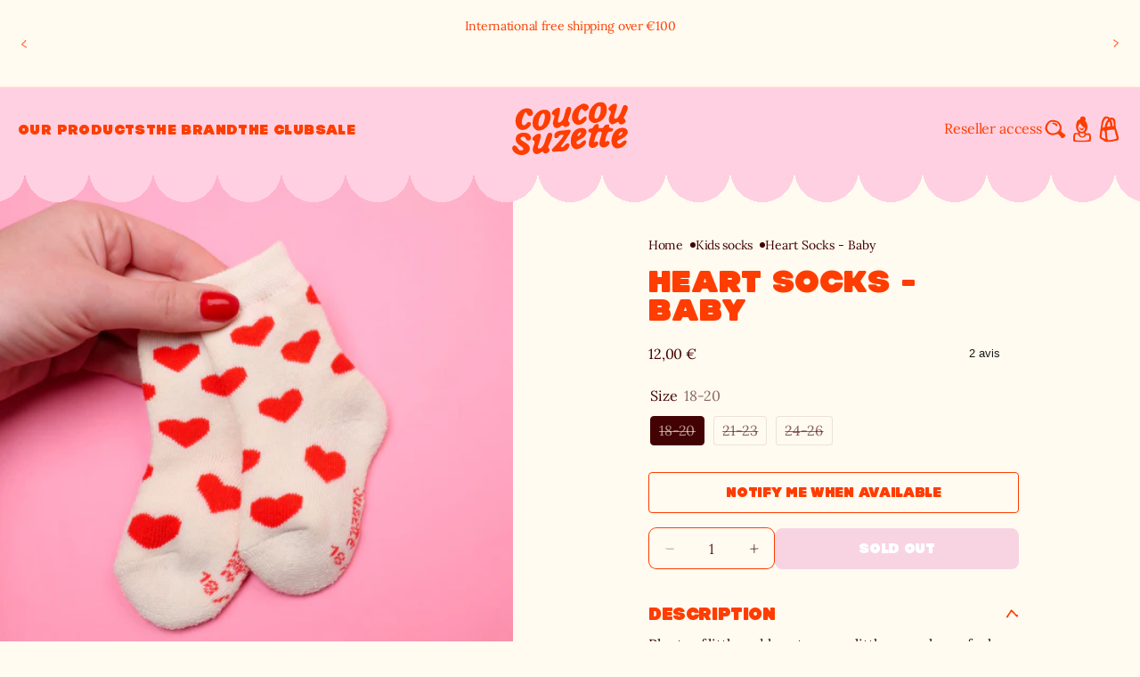

--- FILE ---
content_type: text/html; charset=utf-8
request_url: https://coucousuzette.com/en/products/chaussettes-coeur-enfant
body_size: 74871
content:
<!doctype html>
<html class="js" lang="en">
  <head>
    
    <script>const observerCFH=new MutationObserver(e=>{e.forEach(({addedNodes:e})=>{e.forEach(e=>{if(e.nodeType===Node.ELEMENT_NODE&&"SCRIPT"===e.tagName){let{innerHTML:t,className:a,src:n}=e;t.includes("asyncLoad")&&(e.innerHTML=t.replace("if(window.attachEvent)","document.addEventListener('asyncLazyLoad', event => { asyncLoad(); });if(window.attachEvent)").replaceAll(", asyncLoad",", () => {}")),t.includes("PreviewBarInjector")&&(e.innerHTML=t.replace("DOMContentLoaded","asyncLazyLoad")),"analytics"===a&&(e.type="text/lazyload");(n.includes("assets/storefront/features")||n.includes("assets/shopify_pay")||n.includes("connect.facebook.net"))&&(e.setAttribute("data-src",n),e.removeAttribute("src"))}})})});observerCFH.observe(document.documentElement,{childList:!0,subtree:!0});</script>





    <meta charset="utf-8">
    <meta http-equiv="X-UA-Compatible" content="IE=edge">
    <meta name="viewport" content="width=device-width,initial-scale=1">
    <meta name="theme-color" content=""><link rel="canonical" href="https://coucousuzette.com/en/products/chaussettes-coeur-enfant">

    <link href="//coucousuzette.com/cdn/shop/t/21/assets/bundle.theme.js?v=27954414111254538641760958964" as="script" rel="preload">
<link rel="icon" type="image/png" href="//coucousuzette.com/cdn/shop/files/favicon.png?crop=center&height=32&v=1768580688&width=32"><link rel="preconnect" href="https://fonts.shopifycdn.com" crossorigin><title>
      
        Chaussettes Coeur - Enfant
&ndash; Coucou Suzette
    </title>

    
      <meta name="description" content="Une ribambelle de petits cœurs rouges pour envelopper nos tout-petits d’amour ! Des chaussettes à motif trop mignon sur un joli fond crème pour les filles au...">
    


<meta property="og:site_name" content="Coucou Suzette">
<meta property="og:url" content="https://coucousuzette.com/en/products/chaussettes-coeur-enfant">
<meta property="og:title" content="Chaussettes Coeur - Enfant">
<meta property="og:type" content="product">
<meta property="og:description" content="Une ribambelle de petits cœurs rouges pour envelopper nos tout-petits d’amour ! Des chaussettes à motif trop mignon sur un joli fond crème pour les filles au..."><meta property="og:image" content="http://coucousuzette.com/cdn/shop/products/5757.jpg?v=1693410302">
  <meta property="og:image:secure_url" content="https://coucousuzette.com/cdn/shop/products/5757.jpg?v=1693410302">
  <meta property="og:image:width" content="2598">
  <meta property="og:image:height" content="2598"><meta property="og:price:amount" content="12,00">
  <meta property="og:price:currency" content="EUR"><meta name="twitter:card" content="summary_large_image">
<meta name="twitter:title" content="Chaussettes Coeur - Enfant">
<meta name="twitter:description" content="Une ribambelle de petits cœurs rouges pour envelopper nos tout-petits d’amour ! Des chaussettes à motif trop mignon sur un joli fond crème pour les filles au...">
<!-- Google Tag Manager -->
<script>(function(w,d,s,l,i){w[l]=w[l]||[];w[l].push({'gtm.start':
  new Date().getTime(),event:'gtm.js'});var f=d.getElementsByTagName(s)[0],
  j=d.createElement(s),dl=l!='dataLayer'?'&l='+l:'';j.async=true;j.src=
  'https://www.googletagmanager.com/gtm.js?id='+i+dl;f.parentNode.insertBefore(j,f);
  })(window,document,'script','dataLayer','GTM-M7J3M5TM');</script>
  <!-- End Google Tag Manager -->

    <script src="//coucousuzette.com/cdn/shop/t/21/assets/constants.js?v=132983761750457495441745858016" defer="defer"></script>
    <script src="//coucousuzette.com/cdn/shop/t/21/assets/pubsub.js?v=25310214064522200911745858014" defer="defer"></script>
    <script src="//coucousuzette.com/cdn/shop/t/21/assets/global.js?v=62081661337013668761748828631" defer="defer"></script>
    <script src="//coucousuzette.com/cdn/shop/t/21/assets/details-disclosure.js?v=13653116266235556501745858018" defer="defer"></script>
    <script src="//coucousuzette.com/cdn/shop/t/21/assets/details-modal.js?v=25581673532751508451745858019" defer="defer"></script>
    <script src="//coucousuzette.com/cdn/shop/t/21/assets/search-form.js?v=133129549252120666541745858013" defer="defer"></script>
    <script type="text/lazyload" src="//widget.trustpilot.com/bootstrap/v5/tp.widget.bootstrap.min.js" async></script>
    <link href="//coucousuzette.com/cdn/shop/files/Hammer.woff2?v=6482439217074047001" as="font" type="font/woff2" crossorigin="anonymous" rel="preload">
    <link href="//coucousuzette.com/cdn/shop/files/Lora.woff2?v=17660681359343060845" as="font" type="font/woff2" crossorigin="anonymous" rel="preload">
<script src="//coucousuzette.com/cdn/shop/t/21/assets/animations.js?v=177831946181382644821745828157" defer="defer"></script><script>window.performance && window.performance.mark && window.performance.mark('shopify.content_for_header.start');</script><meta name="facebook-domain-verification" content="skl5gfccgcteu5rcx1ed1llg6rq5r6">
<meta name="google-site-verification" content="4d_R79hS7BXzq444h7b3nSlYC60sOoFIBHBGzJ5jh9o">
<meta id="shopify-digital-wallet" name="shopify-digital-wallet" content="/68664787259/digital_wallets/dialog">
<meta name="shopify-checkout-api-token" content="6c7835654863f0e08ebe7224cea84315">
<meta id="in-context-paypal-metadata" data-shop-id="68664787259" data-venmo-supported="false" data-environment="production" data-locale="en_US" data-paypal-v4="true" data-currency="EUR">
<link rel="alternate" hreflang="x-default" href="https://coucousuzette.com/products/chaussettes-coeur-enfant">
<link rel="alternate" hreflang="fr-FR" href="https://coucousuzette.com/products/chaussettes-coeur-enfant">
<link rel="alternate" hreflang="en-FR" href="https://coucousuzette.com/en/products/chaussettes-coeur-enfant">
<link rel="alternate" type="application/json+oembed" href="https://coucousuzette.com/en/products/chaussettes-coeur-enfant.oembed">
<script async="async" src="/checkouts/internal/preloads.js?locale=en-FR"></script>
<script id="apple-pay-shop-capabilities" type="application/json">{"shopId":68664787259,"countryCode":"FR","currencyCode":"EUR","merchantCapabilities":["supports3DS"],"merchantId":"gid:\/\/shopify\/Shop\/68664787259","merchantName":"Coucou Suzette","requiredBillingContactFields":["postalAddress","email","phone"],"requiredShippingContactFields":["postalAddress","email","phone"],"shippingType":"shipping","supportedNetworks":["visa","masterCard","amex","maestro"],"total":{"type":"pending","label":"Coucou Suzette","amount":"1.00"},"shopifyPaymentsEnabled":true,"supportsSubscriptions":true}</script>
<script id="shopify-features" type="application/json">{"accessToken":"6c7835654863f0e08ebe7224cea84315","betas":["rich-media-storefront-analytics"],"domain":"coucousuzette.com","predictiveSearch":true,"shopId":68664787259,"locale":"en"}</script>
<script>var Shopify = Shopify || {};
Shopify.shop = "boutique-coucou-suzette.myshopify.com";
Shopify.locale = "en";
Shopify.currency = {"active":"EUR","rate":"1.0"};
Shopify.country = "FR";
Shopify.theme = {"name":"[REFONTE] Coucou Suzette","id":180956627326,"schema_name":"Dawn","schema_version":"15.3.0","theme_store_id":null,"role":"main"};
Shopify.theme.handle = "null";
Shopify.theme.style = {"id":null,"handle":null};
Shopify.cdnHost = "coucousuzette.com/cdn";
Shopify.routes = Shopify.routes || {};
Shopify.routes.root = "/en/";</script>
<script type="module">!function(o){(o.Shopify=o.Shopify||{}).modules=!0}(window);</script>
<script>!function(o){function n(){var o=[];function n(){o.push(Array.prototype.slice.apply(arguments))}return n.q=o,n}var t=o.Shopify=o.Shopify||{};t.loadFeatures=n(),t.autoloadFeatures=n()}(window);</script>
<script id="shop-js-analytics" type="application/json">{"pageType":"product"}</script>
<script defer="defer" async type="module" src="//coucousuzette.com/cdn/shopifycloud/shop-js/modules/v2/client.init-shop-cart-sync_BdyHc3Nr.en.esm.js"></script>
<script defer="defer" async type="module" src="//coucousuzette.com/cdn/shopifycloud/shop-js/modules/v2/chunk.common_Daul8nwZ.esm.js"></script>
<script type="module">
  await import("//coucousuzette.com/cdn/shopifycloud/shop-js/modules/v2/client.init-shop-cart-sync_BdyHc3Nr.en.esm.js");
await import("//coucousuzette.com/cdn/shopifycloud/shop-js/modules/v2/chunk.common_Daul8nwZ.esm.js");

  window.Shopify.SignInWithShop?.initShopCartSync?.({"fedCMEnabled":true,"windoidEnabled":true});

</script>
<script>(function() {
  var isLoaded = false;
  function asyncLoad() {
    if (isLoaded) return;
    isLoaded = true;
    var urls = ["https:\/\/ecommplugins-scripts.trustpilot.com\/v2.1\/js\/header.min.js?settings=eyJrZXkiOiJWVEQ2SHpEeVhpRFhNT1JkIiwicyI6InNrdSJ9\u0026v=2.5\u0026shop=boutique-coucou-suzette.myshopify.com","https:\/\/ecommplugins-trustboxsettings.trustpilot.com\/boutique-coucou-suzette.myshopify.com.js?settings=1751984330068\u0026shop=boutique-coucou-suzette.myshopify.com","https:\/\/widget.trustpilot.com\/bootstrap\/v5\/tp.widget.sync.bootstrap.min.js?shop=boutique-coucou-suzette.myshopify.com","https:\/\/cdn.nfcube.com\/instafeed-7e5c4d02191b0cbf1db0e9320a39356a.js?shop=boutique-coucou-suzette.myshopify.com","https:\/\/assets.loyoly.io\/public\/scripts\/shopify-account-top.js?shop=boutique-coucou-suzette.myshopify.com","https:\/\/ecommplugins-scripts.trustpilot.com\/v2.1\/js\/success.min.js?settings=eyJrZXkiOiJWVEQ2SHpEeVhpRFhNT1JkIiwicyI6InNrdSIsInQiOlsib3JkZXJzL3BhaWQiLCJ0cnVzdHBpbG90T3JkZXJDb25maXJtZWQiXSwidiI6IiIsImEiOiIifQ==\u0026shop=boutique-coucou-suzette.myshopify.com","https:\/\/assets.loyoly.io\/public\/scripts\/referral.js?shop=boutique-coucou-suzette.myshopify.com"];
    for (var i = 0; i < urls.length; i++) {
      var s = document.createElement('script');
      s.type = 'text/javascript';
      s.async = true;
      s.src = urls[i];
      var x = document.getElementsByTagName('script')[0];
      x.parentNode.insertBefore(s, x);
    }
  };
  if(window.attachEvent) {
    window.attachEvent('onload', asyncLoad);
  } else {
    window.addEventListener('load', asyncLoad, false);
  }
})();</script>
<script id="__st">var __st={"a":68664787259,"offset":3600,"reqid":"9b0eb0b5-76d0-4434-9e19-2d03253315b0-1769026746","pageurl":"coucousuzette.com\/en\/products\/chaussettes-coeur-enfant","u":"091cc5df1a4f","p":"product","rtyp":"product","rid":8703083512123};</script>
<script>window.ShopifyPaypalV4VisibilityTracking = true;</script>
<script id="captcha-bootstrap">!function(){'use strict';const t='contact',e='account',n='new_comment',o=[[t,t],['blogs',n],['comments',n],[t,'customer']],c=[[e,'customer_login'],[e,'guest_login'],[e,'recover_customer_password'],[e,'create_customer']],r=t=>t.map((([t,e])=>`form[action*='/${t}']:not([data-nocaptcha='true']) input[name='form_type'][value='${e}']`)).join(','),a=t=>()=>t?[...document.querySelectorAll(t)].map((t=>t.form)):[];function s(){const t=[...o],e=r(t);return a(e)}const i='password',u='form_key',d=['recaptcha-v3-token','g-recaptcha-response','h-captcha-response',i],f=()=>{try{return window.sessionStorage}catch{return}},m='__shopify_v',_=t=>t.elements[u];function p(t,e,n=!1){try{const o=window.sessionStorage,c=JSON.parse(o.getItem(e)),{data:r}=function(t){const{data:e,action:n}=t;return t[m]||n?{data:e,action:n}:{data:t,action:n}}(c);for(const[e,n]of Object.entries(r))t.elements[e]&&(t.elements[e].value=n);n&&o.removeItem(e)}catch(o){console.error('form repopulation failed',{error:o})}}const l='form_type',E='cptcha';function T(t){t.dataset[E]=!0}const w=window,h=w.document,L='Shopify',v='ce_forms',y='captcha';let A=!1;((t,e)=>{const n=(g='f06e6c50-85a8-45c8-87d0-21a2b65856fe',I='https://cdn.shopify.com/shopifycloud/storefront-forms-hcaptcha/ce_storefront_forms_captcha_hcaptcha.v1.5.2.iife.js',D={infoText:'Protected by hCaptcha',privacyText:'Privacy',termsText:'Terms'},(t,e,n)=>{const o=w[L][v],c=o.bindForm;if(c)return c(t,g,e,D).then(n);var r;o.q.push([[t,g,e,D],n]),r=I,A||(h.body.append(Object.assign(h.createElement('script'),{id:'captcha-provider',async:!0,src:r})),A=!0)});var g,I,D;w[L]=w[L]||{},w[L][v]=w[L][v]||{},w[L][v].q=[],w[L][y]=w[L][y]||{},w[L][y].protect=function(t,e){n(t,void 0,e),T(t)},Object.freeze(w[L][y]),function(t,e,n,w,h,L){const[v,y,A,g]=function(t,e,n){const i=e?o:[],u=t?c:[],d=[...i,...u],f=r(d),m=r(i),_=r(d.filter((([t,e])=>n.includes(e))));return[a(f),a(m),a(_),s()]}(w,h,L),I=t=>{const e=t.target;return e instanceof HTMLFormElement?e:e&&e.form},D=t=>v().includes(t);t.addEventListener('submit',(t=>{const e=I(t);if(!e)return;const n=D(e)&&!e.dataset.hcaptchaBound&&!e.dataset.recaptchaBound,o=_(e),c=g().includes(e)&&(!o||!o.value);(n||c)&&t.preventDefault(),c&&!n&&(function(t){try{if(!f())return;!function(t){const e=f();if(!e)return;const n=_(t);if(!n)return;const o=n.value;o&&e.removeItem(o)}(t);const e=Array.from(Array(32),(()=>Math.random().toString(36)[2])).join('');!function(t,e){_(t)||t.append(Object.assign(document.createElement('input'),{type:'hidden',name:u})),t.elements[u].value=e}(t,e),function(t,e){const n=f();if(!n)return;const o=[...t.querySelectorAll(`input[type='${i}']`)].map((({name:t})=>t)),c=[...d,...o],r={};for(const[a,s]of new FormData(t).entries())c.includes(a)||(r[a]=s);n.setItem(e,JSON.stringify({[m]:1,action:t.action,data:r}))}(t,e)}catch(e){console.error('failed to persist form',e)}}(e),e.submit())}));const S=(t,e)=>{t&&!t.dataset[E]&&(n(t,e.some((e=>e===t))),T(t))};for(const o of['focusin','change'])t.addEventListener(o,(t=>{const e=I(t);D(e)&&S(e,y())}));const B=e.get('form_key'),M=e.get(l),P=B&&M;t.addEventListener('DOMContentLoaded',(()=>{const t=y();if(P)for(const e of t)e.elements[l].value===M&&p(e,B);[...new Set([...A(),...v().filter((t=>'true'===t.dataset.shopifyCaptcha))])].forEach((e=>S(e,t)))}))}(h,new URLSearchParams(w.location.search),n,t,e,['guest_login'])})(!0,!0)}();</script>
<script integrity="sha256-4kQ18oKyAcykRKYeNunJcIwy7WH5gtpwJnB7kiuLZ1E=" data-source-attribution="shopify.loadfeatures" defer="defer" src="//coucousuzette.com/cdn/shopifycloud/storefront/assets/storefront/load_feature-a0a9edcb.js" crossorigin="anonymous"></script>
<script data-source-attribution="shopify.dynamic_checkout.dynamic.init">var Shopify=Shopify||{};Shopify.PaymentButton=Shopify.PaymentButton||{isStorefrontPortableWallets:!0,init:function(){window.Shopify.PaymentButton.init=function(){};var t=document.createElement("script");t.src="https://coucousuzette.com/cdn/shopifycloud/portable-wallets/latest/portable-wallets.en.js",t.type="module",document.head.appendChild(t)}};
</script>
<script data-source-attribution="shopify.dynamic_checkout.buyer_consent">
  function portableWalletsHideBuyerConsent(e){var t=document.getElementById("shopify-buyer-consent"),n=document.getElementById("shopify-subscription-policy-button");t&&n&&(t.classList.add("hidden"),t.setAttribute("aria-hidden","true"),n.removeEventListener("click",e))}function portableWalletsShowBuyerConsent(e){var t=document.getElementById("shopify-buyer-consent"),n=document.getElementById("shopify-subscription-policy-button");t&&n&&(t.classList.remove("hidden"),t.removeAttribute("aria-hidden"),n.addEventListener("click",e))}window.Shopify?.PaymentButton&&(window.Shopify.PaymentButton.hideBuyerConsent=portableWalletsHideBuyerConsent,window.Shopify.PaymentButton.showBuyerConsent=portableWalletsShowBuyerConsent);
</script>
<script data-source-attribution="shopify.dynamic_checkout.cart.bootstrap">document.addEventListener("DOMContentLoaded",(function(){function t(){return document.querySelector("shopify-accelerated-checkout-cart, shopify-accelerated-checkout")}if(t())Shopify.PaymentButton.init();else{new MutationObserver((function(e,n){t()&&(Shopify.PaymentButton.init(),n.disconnect())})).observe(document.body,{childList:!0,subtree:!0})}}));
</script>
<link id="shopify-accelerated-checkout-styles" rel="stylesheet" media="screen" href="https://coucousuzette.com/cdn/shopifycloud/portable-wallets/latest/accelerated-checkout-backwards-compat.css" crossorigin="anonymous">
<style id="shopify-accelerated-checkout-cart">
        #shopify-buyer-consent {
  margin-top: 1em;
  display: inline-block;
  width: 100%;
}

#shopify-buyer-consent.hidden {
  display: none;
}

#shopify-subscription-policy-button {
  background: none;
  border: none;
  padding: 0;
  text-decoration: underline;
  font-size: inherit;
  cursor: pointer;
}

#shopify-subscription-policy-button::before {
  box-shadow: none;
}

      </style>
<script id="sections-script" data-sections="header" defer="defer" src="//coucousuzette.com/cdn/shop/t/21/compiled_assets/scripts.js?v=22398"></script>
<script>window.performance && window.performance.mark && window.performance.mark('shopify.content_for_header.end');</script>
<style data-shopify>
    @font-face {
        font-family: 'Hammer';
        src: url("//coucousuzette.com/cdn/shop/files/Hammer.woff2?v=6482439217074047001") format('woff2');
        font-weight: 900;
        font-style: normal;
        font-stretch: normal;
        font-display: swap;
    }
    @font-face {
        font-family: 'Lora';
        src: url("//coucousuzette.com/cdn/shop/files/Lora.woff2?v=17660681359343060845") format('woff2');
        font-weight: 400;
        font-style: normal;
        font-stretch: normal;
        font-display: swap;
    }
</style>
<style data-shopify>
           
           
             :root,
             .color-scheme-1 {
               --color-background: 255,251,240;
             
               --gradient-background: #fffbf0;
             

             

             --color-foreground: 66,0,2;
             --color-foreground-title: 255,61,0;
             --color-background-contrast: 255,217,113;
             --color-shadow: 66,0,2;
             --color-button: 255,61,0;
             --color-button-hover: 255,251,240;
             --color-button-text: 255,255,255;
             --color-button-text-hover: 255,61,0;
             --color-button-border: 255,61,0;
             --color-button-border-hover: 255,61,0;
             --color-secondary-button: 255,251,240;
             --color-secondary-button-hover: 255,61,0;
             --color-secondary-button-text: 255,61,0;
             --color-secondary-button-text-hover: 255,251,240;
             --color-secondary-button-border: 255,61,0;
             --color-secondary-button-border-hover: 255,61,0;
             --color-link: 66,0,2;
             --color-badge-foreground: 66,0,2;
             --color-badge-background: 255,251,240;
             --color-badge-border: 66,0,2;
             --payment-terms-background-color: rgb(255 251 240);
           }
           
             
             .color-scheme-2 {
               --color-background: 0,0,0;
             
               --gradient-background: rgba(0,0,0,0);
             

             

             --color-foreground: 255,251,240;
             --color-foreground-title: 255,251,240;
             --color-background-contrast: 128,128,128;
             --color-shadow: 66,0,2;
             --color-button: 255,251,240;
             --color-button-hover: 255,61,0;
             --color-button-text: 255,61,0;
             --color-button-text-hover: 255,251,240;
             --color-button-border: 255,251,240;
             --color-button-border-hover: 255,61,0;
             --color-secondary-button: 255,61,0;
             --color-secondary-button-hover: 255,251,240;
             --color-secondary-button-text: 255,251,240;
             --color-secondary-button-text-hover: 255,61,0;
             --color-secondary-button-border: 255,61,0;
             --color-secondary-button-border-hover: 255,251,240;
             --color-link: 66,0,2;
             --color-badge-foreground: 255,251,240;
             --color-badge-background: 0,0,0;
             --color-badge-border: 255,251,240;
             --payment-terms-background-color: rgb(0 0 0);
           }
           
             
             .color-scheme-3 {
               --color-background: 255,61,0;
             
               --gradient-background: #ff3d00;
             

             

             --color-foreground: 66,0,2;
             --color-foreground-title: 255,251,240;
             --color-background-contrast: 128,31,0;
             --color-shadow: 66,0,2;
             --color-button: 255,61,0;
             --color-button-hover: 255,251,240;
             --color-button-text: 255,251,240;
             --color-button-text-hover: 255,61,0;
             --color-button-border: 255,61,0;
             --color-button-border-hover: 255,251,240;
             --color-secondary-button: 255,251,240;
             --color-secondary-button-hover: 255,61,0;
             --color-secondary-button-text: 255,61,0;
             --color-secondary-button-text-hover: 255,251,240;
             --color-secondary-button-border: 255,251,240;
             --color-secondary-button-border-hover: 255,61,0;
             --color-link: 66,0,2;
             --color-badge-foreground: 66,0,2;
             --color-badge-background: 255,61,0;
             --color-badge-border: 66,0,2;
             --payment-terms-background-color: rgb(255 61 0);
           }
           
             
             .color-scheme-4 {
               --color-background: 255,208,225;
             
               --gradient-background: #ffd0e1;
             

             

             --color-foreground: 66,0,2;
             --color-foreground-title: 255,61,0;
             --color-background-contrast: 255,81,144;
             --color-shadow: 66,0,2;
             --color-button: 255,61,0;
             --color-button-hover: 255,251,240;
             --color-button-text: 255,251,240;
             --color-button-text-hover: 255,61,0;
             --color-button-border: 255,61,0;
             --color-button-border-hover: 255,251,240;
             --color-secondary-button: 255,251,240;
             --color-secondary-button-hover: 255,61,0;
             --color-secondary-button-text: 255,61,0;
             --color-secondary-button-text-hover: 255,251,240;
             --color-secondary-button-border: 255,251,240;
             --color-secondary-button-border-hover: 255,61,0;
             --color-link: 66,0,2;
             --color-badge-foreground: 66,0,2;
             --color-badge-background: 255,208,225;
             --color-badge-border: 66,0,2;
             --payment-terms-background-color: rgb(255 208 225);
           }
           
             
             .color-scheme-5 {
               --color-background: 255,251,240;
             
               --gradient-background: #fffbf0;
             

             

             --color-foreground: 255,61,0;
             --color-foreground-title: 255,61,0;
             --color-background-contrast: 255,217,113;
             --color-shadow: 255,61,0;
             --color-button: 255,61,0;
             --color-button-hover: 255,251,240;
             --color-button-text: 255,251,240;
             --color-button-text-hover: 255,61,0;
             --color-button-border: 255,61,0;
             --color-button-border-hover: 255,251,240;
             --color-secondary-button: 255,251,240;
             --color-secondary-button-hover: 255,61,0;
             --color-secondary-button-text: 255,61,0;
             --color-secondary-button-text-hover: 255,251,240;
             --color-secondary-button-border: 255,251,240;
             --color-secondary-button-border-hover: 255,61,0;
             --color-link: 255,61,0;
             --color-badge-foreground: 255,61,0;
             --color-badge-background: 255,251,240;
             --color-badge-border: 255,61,0;
             --payment-terms-background-color: rgb(255 251 240);
           }
           
             
             .color-scheme-1aef22b7-a076-410b-8c54-1207d2bf0674 {
               --color-background: 255,251,240;
             
               --gradient-background: #fffbf0;
             

             

             --color-foreground: 66,0,2;
             --color-foreground-title: 77,167,99;
             --color-background-contrast: 255,217,113;
             --color-shadow: 66,0,2;
             --color-button: 77,167,99;
             --color-button-hover: 255,251,240;
             --color-button-text: 255,255,255;
             --color-button-text-hover: 77,167,99;
             --color-button-border: 77,167,99;
             --color-button-border-hover: 77,167,99;
             --color-secondary-button: 255,251,240;
             --color-secondary-button-hover: 77,167,99;
             --color-secondary-button-text: 77,167,99;
             --color-secondary-button-text-hover: 255,255,255;
             --color-secondary-button-border: 77,167,99;
             --color-secondary-button-border-hover: 77,167,99;
             --color-link: 66,0,2;
             --color-badge-foreground: 66,0,2;
             --color-badge-background: 255,251,240;
             --color-badge-border: 66,0,2;
             --payment-terms-background-color: rgb(255 251 240);
           }
           
             
             .color-scheme-d7021015-d0e2-4ee6-bc8f-8ef99ee739c8 {
               --color-background: 77,167,99;
             
               --gradient-background: #4da763;
             

             

             --color-foreground: 255,255,255;
             --color-foreground-title: 255,255,255;
             --color-background-contrast: 37,80,47;
             --color-shadow: 66,0,2;
             --color-button: 77,167,99;
             --color-button-hover: 255,255,255;
             --color-button-text: 255,255,255;
             --color-button-text-hover: 77,167,99;
             --color-button-border: 77,167,99;
             --color-button-border-hover: 77,167,99;
             --color-secondary-button: 255,255,255;
             --color-secondary-button-hover: 77,167,99;
             --color-secondary-button-text: 77,167,99;
             --color-secondary-button-text-hover: 255,255,255;
             --color-secondary-button-border: 77,167,99;
             --color-secondary-button-border-hover: 77,167,99;
             --color-link: 255,255,255;
             --color-badge-foreground: 255,255,255;
             --color-badge-background: 77,167,99;
             --color-badge-border: 255,255,255;
             --payment-terms-background-color: rgb(77 167 99);
           }
           
             
             .color-scheme-dbecf7e7-2d1f-4e9e-a328-c56c89225b1e {
               --color-background: 255,208,225;
             
               --gradient-background: #ffd0e1;
             

             

             --color-foreground: 66,0,2;
             --color-foreground-title: 77,167,99;
             --color-background-contrast: 255,81,144;
             --color-shadow: 66,0,2;
             --color-button: 255,208,225;
             --color-button-hover: 255,251,240;
             --color-button-text: 255,251,240;
             --color-button-text-hover: 255,208,225;
             --color-button-border: 255,208,225;
             --color-button-border-hover: 255,208,225;
             --color-secondary-button: 255,251,240;
             --color-secondary-button-hover: 255,208,225;
             --color-secondary-button-text: 255,208,225;
             --color-secondary-button-text-hover: 255,251,240;
             --color-secondary-button-border: 255,208,225;
             --color-secondary-button-border-hover: 255,208,225;
             --color-link: 66,0,2;
             --color-badge-foreground: 66,0,2;
             --color-badge-background: 255,208,225;
             --color-badge-border: 66,0,2;
             --payment-terms-background-color: rgb(255 208 225);
           }
           
             
             .color-scheme-6bc6d743-0904-45f7-8fb2-5b0b265c15d3 {
               --color-background: 255,251,240;
             
               --gradient-background: #fffbf0;
             

             

             --color-foreground: 66,0,2;
             --color-foreground-title: 255,61,0;
             --color-background-contrast: 255,217,113;
             --color-shadow: 66,0,2;
             --color-button: 255,61,0;
             --color-button-hover: 255,251,240;
             --color-button-text: 255,255,255;
             --color-button-text-hover: 255,61,0;
             --color-button-border: 255,61,0;
             --color-button-border-hover: 255,61,0;
             --color-secondary-button: 255,251,240;
             --color-secondary-button-hover: 255,61,0;
             --color-secondary-button-text: 255,61,0;
             --color-secondary-button-text-hover: 255,251,240;
             --color-secondary-button-border: 255,61,0;
             --color-secondary-button-border-hover: 255,61,0;
             --color-link: 66,0,2;
             --color-badge-foreground: 66,0,2;
             --color-badge-background: 255,251,240;
             --color-badge-border: 66,0,2;
             --payment-terms-background-color: rgb(255 251 240);
           }
           
             
             .color-scheme-e7267001-2d49-49e4-97f4-e84ae70ed5f4 {
               --color-background: 255,208,225;
             
               --gradient-background: #ffd0e1;
             

             

             --color-foreground: 255,61,0;
             --color-foreground-title: 255,61,0;
             --color-background-contrast: 255,81,144;
             --color-shadow: 255,61,0;
             --color-button: 255,61,0;
             --color-button-hover: 255,251,240;
             --color-button-text: 255,255,255;
             --color-button-text-hover: 255,61,0;
             --color-button-border: 255,61,0;
             --color-button-border-hover: 255,61,0;
             --color-secondary-button: 255,251,240;
             --color-secondary-button-hover: 255,61,0;
             --color-secondary-button-text: 255,61,0;
             --color-secondary-button-text-hover: 255,251,240;
             --color-secondary-button-border: 255,61,0;
             --color-secondary-button-border-hover: 255,61,0;
             --color-link: 255,61,0;
             --color-badge-foreground: 255,61,0;
             --color-badge-background: 255,208,225;
             --color-badge-border: 255,61,0;
             --payment-terms-background-color: rgb(255 208 225);
           }
           
             
             .color-scheme-162bc6d5-3589-4a77-80eb-46e3c2bd4c53 {
               --color-background: 255,251,240;
             
               --gradient-background: #fffbf0;
             

             

             --color-foreground: 66,0,2;
             --color-foreground-title: 77,167,99;
             --color-background-contrast: 255,217,113;
             --color-shadow: 66,0,2;
             --color-button: 66,0,2;
             --color-button-hover: 255,251,240;
             --color-button-text: 255,251,240;
             --color-button-text-hover: 66,0,2;
             --color-button-border: 66,0,2;
             --color-button-border-hover: 66,0,2;
             --color-secondary-button: 255,251,240;
             --color-secondary-button-hover: 66,0,2;
             --color-secondary-button-text: 66,0,2;
             --color-secondary-button-text-hover: 255,251,240;
             --color-secondary-button-border: 66,0,2;
             --color-secondary-button-border-hover: 66,0,2;
             --color-link: 66,0,2;
             --color-badge-foreground: 66,0,2;
             --color-badge-background: 255,251,240;
             --color-badge-border: 66,0,2;
             --payment-terms-background-color: rgb(255 251 240);
           }
           
             
             .color-scheme-c796bfcf-9d01-436e-9dfb-4dcca28d919c {
               --color-background: 255,251,240;
             
               --gradient-background: #fffbf0;
             

             

             --color-foreground: 255,255,255;
             --color-foreground-title: 255,255,255;
             --color-background-contrast: 255,217,113;
             --color-shadow: 255,255,255;
             --color-button: 255,61,0;
             --color-button-hover: 255,251,240;
             --color-button-text: 255,255,255;
             --color-button-text-hover: 255,61,0;
             --color-button-border: 255,61,0;
             --color-button-border-hover: 255,61,0;
             --color-secondary-button: 255,251,240;
             --color-secondary-button-hover: 255,61,0;
             --color-secondary-button-text: 255,61,0;
             --color-secondary-button-text-hover: 255,251,240;
             --color-secondary-button-border: 255,61,0;
             --color-secondary-button-border-hover: 255,61,0;
             --color-link: 255,255,255;
             --color-badge-foreground: 255,255,255;
             --color-badge-background: 255,251,240;
             --color-badge-border: 255,255,255;
             --payment-terms-background-color: rgb(255 251 240);
           }
           

           body, .color-scheme-1, .color-scheme-2, .color-scheme-3, .color-scheme-4, .color-scheme-5, .color-scheme-1aef22b7-a076-410b-8c54-1207d2bf0674, .color-scheme-d7021015-d0e2-4ee6-bc8f-8ef99ee739c8, .color-scheme-dbecf7e7-2d1f-4e9e-a328-c56c89225b1e, .color-scheme-6bc6d743-0904-45f7-8fb2-5b0b265c15d3, .color-scheme-e7267001-2d49-49e4-97f4-e84ae70ed5f4, .color-scheme-162bc6d5-3589-4a77-80eb-46e3c2bd4c53, .color-scheme-c796bfcf-9d01-436e-9dfb-4dcca28d919c {
             color: rgb(var(--color-foreground));
             background-color: rgb(var(--color-background));
           }

           :root {
             --font-body-family: 'Lora';
             --font-body-style: 'normal';
             --font-body-weight: 400;
             --font-body-weight-bold: 700;

             --font-heading-family: 'Hammer';
             --font-heading-style: 'normal';
             --font-heading-weight: 900;

             --font-body-scale: 1.0;
             --font-heading-scale: 1.0;

             --media-padding: px;
             --media-border-opacity: 0.05;
             --media-border-width: 1px;
             --media-radius: 0px;
             --media-shadow-opacity: 0.0;
             --media-shadow-horizontal-offset: 0px;
             --media-shadow-vertical-offset: 4px;
             --media-shadow-blur-radius: 5px;
             --media-shadow-visible: 0;

             --page-width: 150rem;
             --page-width-margin: 0rem;

             --product-card-image-padding: 0.0rem;
             --product-card-corner-radius: 0.8rem;
             --product-card-text-alignment: center;
             --product-card-border-width: 0.0rem;
             --product-card-border-opacity: 0.1;
             --product-card-shadow-opacity: 0.0;
             --product-card-shadow-visible: 0;
             --product-card-shadow-horizontal-offset: 0.0rem;
             --product-card-shadow-vertical-offset: 0.4rem;
             --product-card-shadow-blur-radius: 0.5rem;

             --collection-card-image-padding: 0.0rem;
             --collection-card-corner-radius: 0.8rem;
             --collection-card-text-alignment: center;
             --collection-card-border-width: 0.0rem;
             --collection-card-border-opacity: 0.1;
             --collection-card-shadow-opacity: 0.0;
             --collection-card-shadow-visible: 0;
             --collection-card-shadow-horizontal-offset: 0.0rem;
             --collection-card-shadow-vertical-offset: 0.4rem;
             --collection-card-shadow-blur-radius: 0.5rem;

             --blog-card-image-padding: 0.0rem;
             --blog-card-corner-radius: 0.8rem;
             --blog-card-text-alignment: left;
             --blog-card-border-width: 0.0rem;
             --blog-card-border-opacity: 0.1;
             --blog-card-shadow-opacity: 0.0;
             --blog-card-shadow-visible: 0;
             --blog-card-shadow-horizontal-offset: 0.0rem;
             --blog-card-shadow-vertical-offset: 0.4rem;
             --blog-card-shadow-blur-radius: 0.5rem;

             --badge-corner-radius: 0.4rem;

             --popup-border-width: 1px;
             --popup-border-opacity: 0.1;
             --popup-corner-radius: 0px;
             --popup-shadow-opacity: 0.05;
             --popup-shadow-horizontal-offset: 0px;
             --popup-shadow-vertical-offset: 4px;
             --popup-shadow-blur-radius: 5px;

             --drawer-border-width: 1px;
             --drawer-border-opacity: 0.1;
             --drawer-shadow-opacity: 0.0;
             --drawer-shadow-horizontal-offset: 0px;
             --drawer-shadow-vertical-offset: 4px;
             --drawer-shadow-blur-radius: 5px;

             --spacing-sections-desktop: 0px;
             --spacing-sections-mobile: 0.0px;

             --grid-desktop-vertical-spacing: 40px;
             --grid-desktop-horizontal-spacing: 20px;
             --grid-mobile-vertical-spacing: 20px;
             --grid-mobile-horizontal-spacing: 10px;

             --text-boxes-border-opacity: 0.1;
             --text-boxes-border-width: 0px;
             --text-boxes-radius: 0px;
             --text-boxes-shadow-opacity: 0.0;
             --text-boxes-shadow-visible: 0;
             --text-boxes-shadow-horizontal-offset: 0px;
             --text-boxes-shadow-vertical-offset: 4px;
             --text-boxes-shadow-blur-radius: 5px;

             --buttons-radius: 4px;
             --buttons-radius-outset: 5px;
             --buttons-border-width: 1px;
             --buttons-border-opacity: 1.0;
             --buttons-shadow-opacity: 0.0;
             --buttons-shadow-visible: 0;
             --buttons-shadow-horizontal-offset: 0px;
             --buttons-shadow-vertical-offset: 4px;
             --buttons-shadow-blur-radius: 5px;
             --buttons-border-offset: 0.3px;

             --inputs-radius: 0px;
             --inputs-border-width: 1px;
             --inputs-border-opacity: 0.55;
             --inputs-shadow-opacity: 0.0;
             --inputs-shadow-horizontal-offset: 0px;
             --inputs-margin-offset: 0px;
             --inputs-shadow-vertical-offset: 4px;
             --inputs-shadow-blur-radius: 5px;
             --inputs-radius-outset: 0px;

             --variant-pills-radius: 40px;
             --variant-pills-border-width: 1px;
             --variant-pills-border-opacity: 0.55;
             --variant-pills-shadow-opacity: 0.0;
             --variant-pills-shadow-horizontal-offset: 0px;
             --variant-pills-shadow-vertical-offset: 4px;
             --variant-pills-shadow-blur-radius: 5px;

        	--font-size-hxl: calc(var(--font-heading-scale) * 7rem);
        	--font-size-h0: calc(var(--font-heading-scale) * 6rem);
        	--font-size-h1: calc(var(--font-heading-scale) * 6rem);
        	--font-size-h2: calc(var(--font-heading-scale) * 3.6rem);
        	--font-size-h3: calc(var(--font-heading-scale) * 3rem);
        	--font-size-h4: calc(var(--font-heading-scale) * 2rem);
        	--font-size-h5: calc(var(--font-heading-scale) * 2rem);
        	--font-size-h6: calc(var(--font-heading-scale) * 1.8rem);

        	--header-height-default: 96px;
        	--announcement-bar-height-default: 34px;
           }

        @media (max-width: 749px) {
        	:root {
        		--font-size-hxl: calc(var(--font-heading-scale) * 4rem);
        		--font-size-h0: calc(var(--font-heading-scale) * 3.5rem);
        		--font-size-h1: calc(var(--font-heading-scale) * 3.2rem);
        		--font-size-h2: calc(var(--font-heading-scale) * 2.4rem);
        		--font-size-h3: calc(var(--font-heading-scale) * 2rem);
        		--font-size-h4: calc(var(--font-heading-scale) * 1.6rem);
        		--font-size-h5: calc(var(--font-heading-scale) * 1.6rem);
        		--font-size-h6: calc(var(--font-heading-scale) * 1.4rem);
        	}
        }

           *,
           *::before,
           *::after {
             box-sizing: inherit;
           }

           html {
             box-sizing: border-box;
             font-size: calc(var(--font-body-scale) * 62.5%);
             height: 100%;
           }

           body {
             min-height: 100%;
             margin: 0;
             font-size: 1.6rem;
             font-family: var(--font-body-family);
             font-style: var(--font-body-style);
             font-weight: var(--font-body-weight);
             cursor: url(//coucousuzette.com/cdn/shop/files/cursor-hand-ok.svg?v=3704646515136612564), auto;
           }

             

      	
</style>

    <link href="//coucousuzette.com/cdn/shop/t/21/assets/base.css?v=94648767360546261171761120726" rel="stylesheet" type="text/css" media="all" />

<link href="//coucousuzette.com/cdn/shop/t/21/assets/bundle.theme.css?v=140237508359451979971761297370" rel="stylesheet" type="text/css" media="all" />


  
  <link href="//coucousuzette.com/cdn/shop/t/21/assets/bundle.product.css?v=140554642247381966821752745797" rel="stylesheet" type="text/css" media="all" />
<link rel="stylesheet" href="//coucousuzette.com/cdn/shop/t/21/assets/component-cart-items.css?v=123238115697927560811745858013" media="print" onload="this.media='all'"><link href="//coucousuzette.com/cdn/shop/t/21/assets/component-cart-drawer.css?v=12271894935900425461751988096" rel="stylesheet" type="text/css" media="all" />
      <link href="//coucousuzette.com/cdn/shop/t/21/assets/component-cart.css?v=164708765130180853531745858015" rel="stylesheet" type="text/css" media="all" />
      <link href="//coucousuzette.com/cdn/shop/t/21/assets/component-totals.css?v=15906652033866631521745858015" rel="stylesheet" type="text/css" media="all" />
      <link href="//coucousuzette.com/cdn/shop/t/21/assets/component-price.css?v=172376025476822032231745931973" rel="stylesheet" type="text/css" media="all" />
      <link href="//coucousuzette.com/cdn/shop/t/21/assets/component-discounts.css?v=152760482443307489271745828163" rel="stylesheet" type="text/css" media="all" />

      <link rel="preload" as="font" href="//coucousuzette.com/cdn/fonts/assistant/assistant_n4.9120912a469cad1cc292572851508ca49d12e768.woff2" type="font/woff2" crossorigin>
      

      <link rel="preload" as="font" href="//coucousuzette.com/cdn/fonts/assistant/assistant_n4.9120912a469cad1cc292572851508ca49d12e768.woff2" type="font/woff2" crossorigin>
      
<link href="//coucousuzette.com/cdn/shop/t/21/assets/component-localization-form.css?v=123930157904076499491750147614" rel="stylesheet" type="text/css" media="all" />
      <script src="//coucousuzette.com/cdn/shop/t/21/assets/localization-form.js?v=144176611646395275351745858017" defer="defer"></script><link
        rel="stylesheet"
        href="//coucousuzette.com/cdn/shop/t/21/assets/component-predictive-search.css?v=126505971413314894431749817340"
        media="print"
        onload="this.media='all'"
      ><script>
      if (Shopify.designMode) {
        document.documentElement.classList.add('shopify-design-mode');
      }
    </script>

    <script>
      window.shopUrl = 'https://coucousuzette.com';
      window.routes = {
        cart_add_url: '/en/cart/add',
        cart_change_url: '/en/cart/change',
        cart_update_url: '/en/cart/update',
        cart_url: '/en/cart',
        predictive_search_url: '/en/search/suggest',
      };

      window.cartStrings = {
        error: `There was an error while updating your cart. Please try again.`,
        quantityError: `You can only add [quantity] of this item to your cart.`,
      };

      window.variantStrings = {
        addToCart: `Add to cart`,
        soldOut: `Sold out`,
        unavailable: `Unavailable`,
        unavailable_with_option: `[value] - Unavailable`,
      };

      window.quickOrderListStrings = {
        itemsAdded: `[quantity] items added`,
        itemAdded: `[quantity] item added`,
        itemsRemoved: `[quantity] items removed`,
        itemRemoved: `[quantity] item removed`,
        viewCart: `View cart`,
        each: `[money]/ea`,
        min_error: `This item has a minimum of [min]`,
        max_error: `This item has a maximum of [max]`,
        step_error: `You can only add this item in increments of [step]`,
      };

      window.accessibilityStrings = {
        imageAvailable: `Image [index] is now available in gallery view`,
        shareSuccess: `Link copied to clipboard`,
        pauseSlideshow: `Pause slideshow`,
        playSlideshow: `Play slideshow`,
        recipientFormExpanded: `Gift card recipient form expanded`,
        recipientFormCollapsed: `Gift card recipient form collapsed`,
        countrySelectorSearchCount: `[count] countries/regions found`,
      };

      window.assetsUrl = {
        css: [],
        js: [],
      };
    </script><script type="application/ld+json">
      {
        "@context": "http://schema.org",
        "@type": "ProductGroup",
        "@id": "https:\/\/coucousuzette.com\/en\/products\/chaussettes-coeur-enfant",
        "productGroupID": 8703083512123,
        "name": "Heart Socks - Baby",
        "description": "Plenty of little red hearts so our little ones always feel loved! Cute patterned socks on a pretty creme background, for both girls and boys!\nAlso available in adult size, to make one with your mini you!\nTo find out more about our cotton socks' manufacturing click here.",
        "category": "Kid socks",
        "url": "https:\/\/coucousuzette.com\/en\/products\/chaussettes-coeur-enfant",
        "image": [
                "https:\/\/coucousuzette.com\/cdn\/shop\/products\/5757.jpg?v=1693410302\u0026width=2598"
            ],
        "brand": {
        "@type": "Brand",
        "name": "Coucou Suzette"
        },"variesBy": "color,size",
        "hasVariant": [{
            "@type": "Product",
            "@id": "https:\/\/coucousuzette.com\/en\/products\/chaussettes-coeur-enfant?variant=49568488063291",
            "productID": 49568488063291,
            "name": "Heart Socks - Baby",
            "description": "Plenty of little red hearts so our little ones always feel loved! Cute patterned socks on a pretty creme background, for both girls and boys!\nAlso available in adult size, to make one with your mini you!\nTo find out more about our cotton socks' manufacturing click here.",
            "image": [
                    "https:\/\/coucousuzette.com\/cdn\/shop\/products\/5757.jpg?v=1693410302\u0026width=2598"
                ],"category": "Kid socks",
            "url": "https:\/\/coucousuzette.com\/en\/products\/chaussettes-coeur-enfant?variant=49568488063291","sku": "CCS-SOCKSCOEUR1820","gtin13": "3760342164101","brand": {
                "@type": "Brand",
                "name": "Coucou Suzette"
            },"isVariantOf": {
                "@type": "ProductGroup",
                "@id": "https:\/\/coucousuzette.com\/en\/products\/chaussettes-coeur-enfant"
            },
            "offers": {
                "@type": "Offer",
                "name": "18-20",
                "description": "Plenty of little red hearts so our little ones always feel loved! Cute patterned socks on a pretty creme background, for both girls and boys!\nAlso available in adult size, to make one with your mini you!\nTo find out more about our cotton socks' manufacturing click here.",
                "availability": "http://schema.org/OutOfStock",
                "price" : 12.0,
                "priceCurrency" : "EUR",
                "priceValidUntil": "2026-01-31",
                "itemCondition" : "https://schema.org/NewCondition",
                "url" : "https:\/\/coucousuzette.com\/en\/products\/chaussettes-coeur-enfant?variant=49568488063291","hasMerchantReturnPolicy": {
                    "@type": "MerchantReturnPolicy",
                    "applicableCountry": "GB",
                    "returnPolicyCategory": "https://schema.org/MerchantReturnFiniteReturnWindow",
                    "merchantReturnDays": 30,
                    "returnMethod": "https://schema.org/ReturnByMail",
                    "returnFees": "https://schema.org/FreeReturn"
                },
                "shippingDetails": {
                    "@type": "OfferShippingDetails",
                    "shippingDestination": {
                        "@type": "DefinedRegion",
                        "addressCountry": "GB"
                    },
                    "shippingRate": {
                        "@type": "MonetaryAmount",
                        "value": 0,
                        "currency": "EUR"
                    },
                    "deliveryTime": {
                        "@type": "ShippingDeliveryTime",
                        "handlingTime": {
                            "@type": "QuantitativeValue",
                            "minValue": 1,
                            "maxValue": 2,
                            "unitCode": "DAY"
                        },
                        "transitTime": {
                            "@type": "QuantitativeValue",
                            "minValue": 2,
                            "maxValue": 5,
                            "unitCode": "DAY"
                        }
                    }
                }
            }
            },
{
            "@type": "Product",
            "@id": "https:\/\/coucousuzette.com\/en\/products\/chaussettes-coeur-enfant?variant=48507890368827",
            "productID": 48507890368827,
            "name": "Heart Socks - Baby",
            "description": "Plenty of little red hearts so our little ones always feel loved! Cute patterned socks on a pretty creme background, for both girls and boys!\nAlso available in adult size, to make one with your mini you!\nTo find out more about our cotton socks' manufacturing click here.",
            "image": [
                    "https:\/\/coucousuzette.com\/cdn\/shop\/products\/5757.jpg?v=1693410302\u0026width=2598"
                ],"category": "Kid socks",
            "url": "https:\/\/coucousuzette.com\/en\/products\/chaussettes-coeur-enfant?variant=48507890368827","sku": "CCS-SOCKSCOEUR2123","gtin13": "3760342167423","brand": {
                "@type": "Brand",
                "name": "Coucou Suzette"
            },"isVariantOf": {
                "@type": "ProductGroup",
                "@id": "https:\/\/coucousuzette.com\/en\/products\/chaussettes-coeur-enfant"
            },
            "offers": {
                "@type": "Offer",
                "name": "21-23",
                "description": "Plenty of little red hearts so our little ones always feel loved! Cute patterned socks on a pretty creme background, for both girls and boys!\nAlso available in adult size, to make one with your mini you!\nTo find out more about our cotton socks' manufacturing click here.",
                "availability": "http://schema.org/OutOfStock",
                "price" : 15.0,
                "priceCurrency" : "EUR",
                "priceValidUntil": "2026-01-31",
                "itemCondition" : "https://schema.org/NewCondition",
                "url" : "https:\/\/coucousuzette.com\/en\/products\/chaussettes-coeur-enfant?variant=48507890368827","hasMerchantReturnPolicy": {
                    "@type": "MerchantReturnPolicy",
                    "applicableCountry": "GB",
                    "returnPolicyCategory": "https://schema.org/MerchantReturnFiniteReturnWindow",
                    "merchantReturnDays": 30,
                    "returnMethod": "https://schema.org/ReturnByMail",
                    "returnFees": "https://schema.org/FreeReturn"
                },
                "shippingDetails": {
                    "@type": "OfferShippingDetails",
                    "shippingDestination": {
                        "@type": "DefinedRegion",
                        "addressCountry": "GB"
                    },
                    "shippingRate": {
                        "@type": "MonetaryAmount",
                        "value": 0,
                        "currency": "EUR"
                    },
                    "deliveryTime": {
                        "@type": "ShippingDeliveryTime",
                        "handlingTime": {
                            "@type": "QuantitativeValue",
                            "minValue": 1,
                            "maxValue": 2,
                            "unitCode": "DAY"
                        },
                        "transitTime": {
                            "@type": "QuantitativeValue",
                            "minValue": 2,
                            "maxValue": 5,
                            "unitCode": "DAY"
                        }
                    }
                }
            }
            },
{
            "@type": "Product",
            "@id": "https:\/\/coucousuzette.com\/en\/products\/chaussettes-coeur-enfant?variant=46721598554427",
            "productID": 46721598554427,
            "name": "Heart Socks - Baby",
            "description": "Plenty of little red hearts so our little ones always feel loved! Cute patterned socks on a pretty creme background, for both girls and boys!\nAlso available in adult size, to make one with your mini you!\nTo find out more about our cotton socks' manufacturing click here.",
            "image": [
                    "https:\/\/coucousuzette.com\/cdn\/shop\/products\/5757.jpg?v=1693410302\u0026width=2598"
                ],"category": "Kid socks",
            "url": "https:\/\/coucousuzette.com\/en\/products\/chaussettes-coeur-enfant?variant=46721598554427","sku": "CCS-SOCKSCOEUR2426","gtin13": "3760342164118","brand": {
                "@type": "Brand",
                "name": "Coucou Suzette"
            },"isVariantOf": {
                "@type": "ProductGroup",
                "@id": "https:\/\/coucousuzette.com\/en\/products\/chaussettes-coeur-enfant"
            },
            "offers": {
                "@type": "Offer",
                "name": "24-26",
                "description": "Plenty of little red hearts so our little ones always feel loved! Cute patterned socks on a pretty creme background, for both girls and boys!\nAlso available in adult size, to make one with your mini you!\nTo find out more about our cotton socks' manufacturing click here.",
                "availability": "http://schema.org/OutOfStock",
                "price" : 15.0,
                "priceCurrency" : "EUR",
                "priceValidUntil": "2026-01-31",
                "itemCondition" : "https://schema.org/NewCondition",
                "url" : "https:\/\/coucousuzette.com\/en\/products\/chaussettes-coeur-enfant?variant=46721598554427","hasMerchantReturnPolicy": {
                    "@type": "MerchantReturnPolicy",
                    "applicableCountry": "GB",
                    "returnPolicyCategory": "https://schema.org/MerchantReturnFiniteReturnWindow",
                    "merchantReturnDays": 30,
                    "returnMethod": "https://schema.org/ReturnByMail",
                    "returnFees": "https://schema.org/FreeReturn"
                },
                "shippingDetails": {
                    "@type": "OfferShippingDetails",
                    "shippingDestination": {
                        "@type": "DefinedRegion",
                        "addressCountry": "GB"
                    },
                    "shippingRate": {
                        "@type": "MonetaryAmount",
                        "value": 0,
                        "currency": "EUR"
                    },
                    "deliveryTime": {
                        "@type": "ShippingDeliveryTime",
                        "handlingTime": {
                            "@type": "QuantitativeValue",
                            "minValue": 1,
                            "maxValue": 2,
                            "unitCode": "DAY"
                        },
                        "transitTime": {
                            "@type": "QuantitativeValue",
                            "minValue": 2,
                            "maxValue": 5,
                            "unitCode": "DAY"
                        }
                    }
                }
            }
            }
]
        }
      }
    </script><script type="application/ld+json">
      {
        "@context": "http://schema.org",
        "@type": "BreadcrumbList",
        "itemListElement": [{
        "@type": "ListItem",
        "position": 1,
        "name": "Home",
        "item": "https:\/\/coucousuzette.com"
        },{
                "@type": "ListItem",
                "position": 2,
                "name": "All Products",
                "item": "https://coucousuzette.com"
                },
                {
                "@type": "ListItem",
                "position": 3,
                "name": "Heart Socks - Baby",
                "item": "https://coucousuzette.com/en/products/chaussettes-coeur-enfant"
                }]
      }
    </script><meta name="google-site-verification" content="0DrawNuYei_-RBL14jqO9bebtH4Hrd4TkuJZnuoJ6oQ">
  <!-- BEGIN app block: shopify://apps/pimster-custom-coucousuzette/blocks/pimster-script/8419018f-0102-4ea2-8421-36007527a124 --><!-- BEGIN app snippet: vite-tag -->


  <script src="https://cdn.shopify.com/extensions/7b1f69d0-dfca-467d-b952-8296fc7cbcc3/pimster-custom-coucousuzette-5/assets/pimster-embed.loader-dfd3b047.js" type="module" crossorigin="anonymous"></script>

<!-- END app snippet -->


<!-- END app block --><!-- BEGIN app block: shopify://apps/powerful-form-builder/blocks/app-embed/e4bcb1eb-35b2-42e6-bc37-bfe0e1542c9d --><script type="text/javascript" hs-ignore data-cookieconsent="ignore">
  var Globo = Globo || {};
  var globoFormbuilderRecaptchaInit = function(){};
  var globoFormbuilderHcaptchaInit = function(){};
  window.Globo.FormBuilder = window.Globo.FormBuilder || {};
  window.Globo.FormBuilder.shop = {"configuration":{"money_format":"{{amount_with_comma_separator}} €"},"pricing":{"features":{"bulkOrderForm":true,"cartForm":true,"fileUpload":30,"removeCopyright":true,"restrictedEmailDomains":false,"metrics":true}},"settings":{"copyright":"Powered by <a href=\"https://globosoftware.net\" target=\"_blank\">Globo</a> <a href=\"https://apps.shopify.com/form-builder-contact-form\" target=\"_blank\">Form Builder</a>","hideWaterMark":false,"reCaptcha":{"recaptchaType":"v2","siteKey":false,"languageCode":"en"},"hCaptcha":{"siteKey":false},"scrollTop":false,"customCssCode":"","customCssEnabled":false,"additionalColumns":[]},"encryption_form_id":1,"url":"https://app.powerfulform.com/","CDN_URL":"https://dxo9oalx9qc1s.cloudfront.net","app_id":"1783207"};

  if(window.Globo.FormBuilder.shop.settings.customCssEnabled && window.Globo.FormBuilder.shop.settings.customCssCode){
    const customStyle = document.createElement('style');
    customStyle.type = 'text/css';
    customStyle.innerHTML = window.Globo.FormBuilder.shop.settings.customCssCode;
    document.head.appendChild(customStyle);
  }

  window.Globo.FormBuilder.forms = [];
    
      
      
      
      window.Globo.FormBuilder.forms[83979] = {"83979":{"elements":[{"id":"group-1","type":"group","label":"Page 1","description":"","elements":[{"id":"text","type":"text","label":{"en":"Last Name","vi":"Your Name","fr":" Nom"},"placeholder":{"en":"Last Name","vi":"Your Name","fr":" Nom"},"description":null,"hideLabel":false,"required":true,"columnWidth":50},{"id":"email","type":"email","label":{"fr":"E-mail","en":"E-mail"},"placeholder":{"fr":"E-mail","en":"E-mail"},"description":null,"hideLabel":false,"required":true,"columnWidth":50,"conditionalField":false,"displayType":"show","displayRules":[{"field":"","relation":"equal","condition":""}]},{"id":"text-1","type":"text","label":{"fr":"Numéro de commande","en":"Order number"},"placeholder":{"fr":"Numéro de commande","en":"Order number"},"description":"","limitCharacters":false,"characters":100,"hideLabel":false,"keepPositionLabel":false,"columnWidth":100,"displayType":"show","displayDisjunctive":false,"conditionalField":false,"required":true},{"id":"textarea","type":"textarea","label":{"fr":"Objet de la demande","en":"Request subject"},"placeholder":{"fr":"Objet de la demande","en":"Request subject"},"description":null,"hideLabel":false,"required":true,"columnWidth":100,"conditionalField":false},{"id":"file2-1","type":"file2","label":{"fr":"Pièces jointes","en":"Attachments"},"button-text":{"fr":"Parcourir les fichiers","en":"Browse the files"},"placeholder":{"fr":"Choisissez un fichier ou faites-le glisser ici","en":"Choose a file or drag it here"},"hint":{"fr":"Format supporté: JPG, JPEG, PNG, GIF, SVG.","en":"Supported format : JPG, JPEG, PNG, GIF, SVG."},"allowed-multiple":false,"allowed-extensions":["jpg","jpeg","png","gif","svg"],"description":"","hideLabel":false,"keepPositionLabel":false,"columnWidth":100,"displayType":"show","displayDisjunctive":false,"conditionalField":false}]}],"errorMessage":{"required":{"fr":"{{ label | majuscule }} est nécessaire","en":"{{ label | majuscule }} est nécessaire"},"minSelections":{"fr":"Veuillez choisir au moins {{ min_selections }} options","en":"Veuillez choisir au moins {{ min_selections }} options"},"maxSelections":{"fr":"Veuillez choisir au maximum {{ max_selections }} options","en":"Veuillez choisir au maximum {{ max_selections }} options"},"exactlySelections":{"fr":"Veuillez choisir exactement {{ exact_selections }} options","en":"Veuillez choisir exactement {{ exact_selections }} options"},"invalid":{"fr":"Invalide","en":"Invalide"},"invalidName":{"fr":"Nom invalide","en":"Nom invalide"},"invalidEmail":{"fr":"L'adresse e-mail n'est pas valide","en":"L'adresse e-mail n'est pas valide"},"restrictedEmailDomain":"This email domain is restricted","invalidURL":{"fr":"URL invalide","en":"URL invalide"},"invalidPhone":{"fr":"Téléphone invalide","en":"Téléphone invalide"},"invalidNumber":{"fr":"Numéro non valide","en":"Numéro non valide"},"invalidPassword":{"fr":"Mot de passe invalide","en":"Mot de passe invalide"},"confirmPasswordNotMatch":{"fr":"Le mot de passe confirmé ne correspond pas","en":"Le mot de passe confirmé ne correspond pas"},"customerAlreadyExists":{"fr":"Le client existe déjà","en":"Le client existe déjà"},"keyAlreadyExists":{"fr":"Les données existent déjà","en":"Les données existent déjà"},"fileSizeLimit":{"fr":"Limite de taille des fichiers","en":"Limite de taille des fichiers"},"fileNotAllowed":{"fr":"Fichier non autorisé","en":"Fichier non autorisé"},"requiredCaptcha":{"fr":"Captcha obligatoire","en":"Captcha obligatoire"},"requiredProducts":{"fr":"Veuillez sélectionner un produit","en":"Veuillez sélectionner un produit"},"limitQuantity":{"fr":"Le nombre de produits restant en stock a été dépassé","en":"Le nombre de produits restant en stock a été dépassé"},"shopifyInvalidPhone":{"fr":"téléphone - Saisir un numéro de téléphone valide pour utiliser ce mode de livraison","en":"téléphone - Saisir un numéro de téléphone valide pour utiliser ce mode de livraison"},"shopifyPhoneHasAlready":{"fr":"téléphone - Le téléphone a déjà été pris","en":"téléphone - Le téléphone a déjà été pris"},"shopifyInvalidProvice":{"fr":"adresses.province - n'est pas valide","en":"adresses.province - n'est pas valide"},"otherError":{"fr":"Un problème s'est produit, veuillez réessayer","en":"Un problème s'est produit, veuillez réessayer"},"restrictedEmailDomains":{"fr":"Le domaine de l'email est restreint","en":"Email domain is restricted"}},"appearance":{"layout":"default","width":600,"style":"material_outlined","mainColor":"rgba(46,78,73,1)","floatingIcon":"\u003csvg aria-hidden=\"true\" focusable=\"false\" data-prefix=\"far\" data-icon=\"envelope\" class=\"svg-inline--fa fa-envelope fa-w-16\" role=\"img\" xmlns=\"http:\/\/www.w3.org\/2000\/svg\" viewBox=\"0 0 512 512\"\u003e\u003cpath fill=\"currentColor\" d=\"M464 64H48C21.49 64 0 85.49 0 112v288c0 26.51 21.49 48 48 48h416c26.51 0 48-21.49 48-48V112c0-26.51-21.49-48-48-48zm0 48v40.805c-22.422 18.259-58.168 46.651-134.587 106.49-16.841 13.247-50.201 45.072-73.413 44.701-23.208.375-56.579-31.459-73.413-44.701C106.18 199.465 70.425 171.067 48 152.805V112h416zM48 400V214.398c22.914 18.251 55.409 43.862 104.938 82.646 21.857 17.205 60.134 55.186 103.062 54.955 42.717.231 80.509-37.199 103.053-54.947 49.528-38.783 82.032-64.401 104.947-82.653V400H48z\"\u003e\u003c\/path\u003e\u003c\/svg\u003e","floatingText":null,"displayOnAllPage":false,"formType":"normalForm","background":"color","backgroundColor":"#fff","descriptionColor":"#6c757d","headingColor":"#000","labelColor":"#1c1c1c","optionColor":"#000","paragraphBackground":"#fff","paragraphColor":"#000","theme_design":false,"font":{"family":"Almarai","variant":"regular"},"colorScheme":{"solidButton":{"red":248,"green":212,"blue":227},"solidButtonLabel":{"red":28,"green":28,"blue":28},"text":{"red":28,"green":28,"blue":28},"outlineButton":{"red":248,"green":212,"blue":227},"background":{"red":255,"green":255,"blue":255}}},"afterSubmit":{"action":"clearForm","title":{"fr":"Merci de nous avoir contactés !","en":"Merci de nous avoir contactés !"},"message":{"fr":"\u003cp\u003eNous vous remercions de nous avoir contactés. Un de nos collègues vous recontactera bientôt !\u003c\/p\u003e\u003cp\u003e\u003cbr\u003e\u003c\/p\u003e\u003cp\u003e\u003cbr\u003e\u003c\/p\u003e\u003cp\u003e\u003cbr\u003e\u003c\/p\u003e\u003cp\u003eNous vous souhaitons une excellente journée !\u003c\/p\u003e","en":"\u003cp\u003eNous vous remercions de nous avoir contactés. Un de nos collègues vous recontactera bientôt !\u003c\/p\u003e\u003cp\u003e\u003cbr\u003e\u003c\/p\u003e\u003cp\u003e\u003cbr\u003e\u003c\/p\u003e\u003cp\u003e\u003cbr\u003e\u003c\/p\u003e\u003cp\u003eNous vous souhaitons une excellente journée !\u003c\/p\u003e"},"redirectUrl":null},"footer":{"description":null,"previousText":"Previous","nextText":"Next","submitText":{"fr":"Envoyer","en":"Submit"},"submitFullWidth":true},"header":{"active":false,"title":{"fr":"","en":""},"description":{"fr":"\u003cp\u003e\u003cbr\u003e\u003c\/p\u003e","en":"\u003cp\u003e\u003cbr\u003e\u003c\/p\u003e"},"headerAlignment":"center"},"isStepByStepForm":true,"publish":{"requiredLogin":false,"requiredLoginMessage":"Please \u003ca href='\/account\/login' title='login'\u003elogin\u003c\/a\u003e to continue"},"reCaptcha":{"enable":false},"html":"\n\u003cdiv class=\"globo-form default-form globo-form-id-83979 \" data-locale=\"fr\" \u003e\n\n\u003cstyle\u003e\n\n\n    \n        \n        @import url('https:\/\/fonts.googleapis.com\/css?family=Almarai:ital,wght@0,400');\n    \n\n    :root .globo-form-app[data-id=\"83979\"]{\n        \n        --gfb-color-solidButton: 248,212,227;\n        --gfb-color-solidButtonColor: rgb(var(--gfb-color-solidButton));\n        --gfb-color-solidButtonLabel: 28,28,28;\n        --gfb-color-solidButtonLabelColor: rgb(var(--gfb-color-solidButtonLabel));\n        --gfb-color-text: 28,28,28;\n        --gfb-color-textColor: rgb(var(--gfb-color-text));\n        --gfb-color-outlineButton: 248,212,227;\n        --gfb-color-outlineButtonColor: rgb(var(--gfb-color-outlineButton));\n        --gfb-color-background: 255,255,255;\n        --gfb-color-backgroundColor: rgb(var(--gfb-color-background));\n        \n        --gfb-main-color: rgba(46,78,73,1);\n        --gfb-primary-color: var(--gfb-color-solidButtonColor, var(--gfb-main-color));\n        --gfb-primary-text-color: var(--gfb-color-solidButtonLabelColor, #FFF);\n        --gfb-form-width: 600px;\n        --gfb-font-family: inherit;\n        --gfb-font-style: inherit;\n        --gfb--image: 40%;\n        --gfb-image-ratio-draft: var(--gfb--image);\n        --gfb-image-ratio: var(--gfb-image-ratio-draft);\n        \n        \n        --gfb-font-family: \"Almarai\";\n        --gfb-font-weight: normal;\n        --gfb-font-style: normal;\n        \n        --gfb-bg-temp-color: #FFF;\n        --gfb-bg-position: ;\n        \n            --gfb-bg-temp-color: #fff;\n        \n        --gfb-bg-color: var(--gfb-color-backgroundColor, var(--gfb-bg-temp-color));\n        \n    }\n    \n.globo-form-id-83979 .globo-form-app{\n    max-width: 600px;\n    width: -webkit-fill-available;\n    \n    background-color: var(--gfb-bg-color);\n    \n    \n}\n\n.globo-form-id-83979 .globo-form-app .globo-heading{\n    color: var(--gfb-color-textColor, #000)\n}\n\n\n.globo-form-id-83979 .globo-form-app .header {\n    text-align:center;\n}\n\n\n.globo-form-id-83979 .globo-form-app .globo-description,\n.globo-form-id-83979 .globo-form-app .header .globo-description{\n    --gfb-color-description: rgba(var(--gfb-color-text), 0.8);\n    color: var(--gfb-color-description, #6c757d);\n}\n.globo-form-id-83979 .globo-form-app .globo-label,\n.globo-form-id-83979 .globo-form-app .globo-form-control label.globo-label,\n.globo-form-id-83979 .globo-form-app .globo-form-control label.globo-label span.label-content{\n    color: var(--gfb-color-textColor, #1c1c1c);\n    text-align: left;\n}\n.globo-form-id-83979 .globo-form-app .globo-label.globo-position-label{\n    height: 20px !important;\n}\n.globo-form-id-83979 .globo-form-app .globo-form-control .help-text.globo-description,\n.globo-form-id-83979 .globo-form-app .globo-form-control span.globo-description{\n    --gfb-color-description: rgba(var(--gfb-color-text), 0.8);\n    color: var(--gfb-color-description, #6c757d);\n}\n.globo-form-id-83979 .globo-form-app .globo-form-control .checkbox-wrapper .globo-option,\n.globo-form-id-83979 .globo-form-app .globo-form-control .radio-wrapper .globo-option\n{\n    color: var(--gfb-color-textColor, #1c1c1c);\n}\n.globo-form-id-83979 .globo-form-app .footer,\n.globo-form-id-83979 .globo-form-app .gfb__footer{\n    text-align:;\n}\n.globo-form-id-83979 .globo-form-app .footer button,\n.globo-form-id-83979 .globo-form-app .gfb__footer button{\n    border:1px solid var(--gfb-primary-color);\n    \n        width:100%;\n    \n}\n.globo-form-id-83979 .globo-form-app .footer button.submit,\n.globo-form-id-83979 .globo-form-app .gfb__footer button.submit\n.globo-form-id-83979 .globo-form-app .footer button.checkout,\n.globo-form-id-83979 .globo-form-app .gfb__footer button.checkout,\n.globo-form-id-83979 .globo-form-app .footer button.action.loading .spinner,\n.globo-form-id-83979 .globo-form-app .gfb__footer button.action.loading .spinner{\n    background-color: var(--gfb-primary-color);\n    color : #ffffff;\n}\n.globo-form-id-83979 .globo-form-app .globo-form-control .star-rating\u003efieldset:not(:checked)\u003elabel:before {\n    content: url('data:image\/svg+xml; utf8, \u003csvg aria-hidden=\"true\" focusable=\"false\" data-prefix=\"far\" data-icon=\"star\" class=\"svg-inline--fa fa-star fa-w-18\" role=\"img\" xmlns=\"http:\/\/www.w3.org\/2000\/svg\" viewBox=\"0 0 576 512\"\u003e\u003cpath fill=\"rgba(46,78,73,1)\" d=\"M528.1 171.5L382 150.2 316.7 17.8c-11.7-23.6-45.6-23.9-57.4 0L194 150.2 47.9 171.5c-26.2 3.8-36.7 36.1-17.7 54.6l105.7 103-25 145.5c-4.5 26.3 23.2 46 46.4 33.7L288 439.6l130.7 68.7c23.2 12.2 50.9-7.4 46.4-33.7l-25-145.5 105.7-103c19-18.5 8.5-50.8-17.7-54.6zM388.6 312.3l23.7 138.4L288 385.4l-124.3 65.3 23.7-138.4-100.6-98 139-20.2 62.2-126 62.2 126 139 20.2-100.6 98z\"\u003e\u003c\/path\u003e\u003c\/svg\u003e');\n}\n.globo-form-id-83979 .globo-form-app .globo-form-control .star-rating\u003efieldset\u003einput:checked ~ label:before {\n    content: url('data:image\/svg+xml; utf8, \u003csvg aria-hidden=\"true\" focusable=\"false\" data-prefix=\"fas\" data-icon=\"star\" class=\"svg-inline--fa fa-star fa-w-18\" role=\"img\" xmlns=\"http:\/\/www.w3.org\/2000\/svg\" viewBox=\"0 0 576 512\"\u003e\u003cpath fill=\"rgba(46,78,73,1)\" d=\"M259.3 17.8L194 150.2 47.9 171.5c-26.2 3.8-36.7 36.1-17.7 54.6l105.7 103-25 145.5c-4.5 26.3 23.2 46 46.4 33.7L288 439.6l130.7 68.7c23.2 12.2 50.9-7.4 46.4-33.7l-25-145.5 105.7-103c19-18.5 8.5-50.8-17.7-54.6L382 150.2 316.7 17.8c-11.7-23.6-45.6-23.9-57.4 0z\"\u003e\u003c\/path\u003e\u003c\/svg\u003e');\n}\n.globo-form-id-83979 .globo-form-app .globo-form-control .star-rating\u003efieldset:not(:checked)\u003elabel:hover:before,\n.globo-form-id-83979 .globo-form-app .globo-form-control .star-rating\u003efieldset:not(:checked)\u003elabel:hover ~ label:before{\n    content : url('data:image\/svg+xml; utf8, \u003csvg aria-hidden=\"true\" focusable=\"false\" data-prefix=\"fas\" data-icon=\"star\" class=\"svg-inline--fa fa-star fa-w-18\" role=\"img\" xmlns=\"http:\/\/www.w3.org\/2000\/svg\" viewBox=\"0 0 576 512\"\u003e\u003cpath fill=\"rgba(46,78,73,1)\" d=\"M259.3 17.8L194 150.2 47.9 171.5c-26.2 3.8-36.7 36.1-17.7 54.6l105.7 103-25 145.5c-4.5 26.3 23.2 46 46.4 33.7L288 439.6l130.7 68.7c23.2 12.2 50.9-7.4 46.4-33.7l-25-145.5 105.7-103c19-18.5 8.5-50.8-17.7-54.6L382 150.2 316.7 17.8c-11.7-23.6-45.6-23.9-57.4 0z\"\u003e\u003c\/path\u003e\u003c\/svg\u003e')\n}\n.globo-form-id-83979 .globo-form-app .globo-form-control .checkbox-wrapper .checkbox-input:checked ~ .checkbox-label:before {\n    border-color: var(--gfb-primary-color);\n    box-shadow: 0 4px 6px rgba(50,50,93,0.11), 0 1px 3px rgba(0,0,0,0.08);\n    background-color: var(--gfb-primary-color);\n}\n.globo-form-id-83979 .globo-form-app .step.-completed .step__number,\n.globo-form-id-83979 .globo-form-app .line.-progress,\n.globo-form-id-83979 .globo-form-app .line.-start{\n    background-color: var(--gfb-primary-color);\n}\n.globo-form-id-83979 .globo-form-app .checkmark__check,\n.globo-form-id-83979 .globo-form-app .checkmark__circle{\n    stroke: var(--gfb-primary-color);\n}\n.globo-form-id-83979 .floating-button{\n    background-color: var(--gfb-primary-color);\n}\n.globo-form-id-83979 .globo-form-app .globo-form-control .checkbox-wrapper .checkbox-input ~ .checkbox-label:before,\n.globo-form-app .globo-form-control .radio-wrapper .radio-input ~ .radio-label:after{\n    border-color : var(--gfb-primary-color);\n}\n.globo-form-id-83979 .flatpickr-day.selected, \n.globo-form-id-83979 .flatpickr-day.startRange, \n.globo-form-id-83979 .flatpickr-day.endRange, \n.globo-form-id-83979 .flatpickr-day.selected.inRange, \n.globo-form-id-83979 .flatpickr-day.startRange.inRange, \n.globo-form-id-83979 .flatpickr-day.endRange.inRange, \n.globo-form-id-83979 .flatpickr-day.selected:focus, \n.globo-form-id-83979 .flatpickr-day.startRange:focus, \n.globo-form-id-83979 .flatpickr-day.endRange:focus, \n.globo-form-id-83979 .flatpickr-day.selected:hover, \n.globo-form-id-83979 .flatpickr-day.startRange:hover, \n.globo-form-id-83979 .flatpickr-day.endRange:hover, \n.globo-form-id-83979 .flatpickr-day.selected.prevMonthDay, \n.globo-form-id-83979 .flatpickr-day.startRange.prevMonthDay, \n.globo-form-id-83979 .flatpickr-day.endRange.prevMonthDay, \n.globo-form-id-83979 .flatpickr-day.selected.nextMonthDay, \n.globo-form-id-83979 .flatpickr-day.startRange.nextMonthDay, \n.globo-form-id-83979 .flatpickr-day.endRange.nextMonthDay {\n    background: var(--gfb-primary-color);\n    border-color: var(--gfb-primary-color);\n}\n.globo-form-id-83979 .globo-paragraph {\n    background: #fff;\n    color: var(--gfb-color-textColor, #000);\n    width: 100%!important;\n}\n\n[dir=\"rtl\"] .globo-form-app .header .title,\n[dir=\"rtl\"] .globo-form-app .header .description,\n[dir=\"rtl\"] .globo-form-id-83979 .globo-form-app .globo-heading,\n[dir=\"rtl\"] .globo-form-id-83979 .globo-form-app .globo-label,\n[dir=\"rtl\"] .globo-form-id-83979 .globo-form-app .globo-form-control label.globo-label,\n[dir=\"rtl\"] .globo-form-id-83979 .globo-form-app .globo-form-control label.globo-label span.label-content{\n    text-align: right;\n}\n\n[dir=\"rtl\"] .globo-form-app .line {\n    left: unset;\n    right: 50%;\n}\n\n[dir=\"rtl\"] .globo-form-id-83979 .globo-form-app .line.-start {\n    left: unset;    \n    right: 0%;\n}\n\n\u003c\/style\u003e\n\n\n\n\n\u003cdiv class=\"globo-form-app default-layout gfb-style-material_outlined  gfb-font-size-medium\" data-id=83979\u003e\n    \n    \u003cdiv class=\"header dismiss hidden\" onclick=\"Globo.FormBuilder.closeModalForm(this)\"\u003e\n        \u003csvg width=20 height=20 viewBox=\"0 0 20 20\" class=\"\" focusable=\"false\" aria-hidden=\"true\"\u003e\u003cpath d=\"M11.414 10l4.293-4.293a.999.999 0 1 0-1.414-1.414L10 8.586 5.707 4.293a.999.999 0 1 0-1.414 1.414L8.586 10l-4.293 4.293a.999.999 0 1 0 1.414 1.414L10 11.414l4.293 4.293a.997.997 0 0 0 1.414 0 .999.999 0 0 0 0-1.414L11.414 10z\" fill-rule=\"evenodd\"\u003e\u003c\/path\u003e\u003c\/svg\u003e\n    \u003c\/div\u003e\n    \u003cform class=\"g-container\" novalidate action=\"https:\/\/app.powerfulform.com\/api\/front\/form\/83979\/send\" method=\"POST\" enctype=\"multipart\/form-data\" data-id=83979\u003e\n        \n            \n        \n        \n            \u003cdiv class=\"globo-formbuilder-wizard\" data-id=83979\u003e\n                \u003cdiv class=\"wizard__content\"\u003e\n                    \u003cheader class=\"wizard__header\"\u003e\n                        \u003cdiv class=\"wizard__steps\"\u003e\n                        \u003cnav class=\"steps hidden\"\u003e\n                            \n                            \n                                \n                            \n                            \n                                \n                                \n                                \n                                \n                                \u003cdiv class=\"step last \" data-element-id=\"group-1\"  data-step=\"0\" \u003e\n                                    \u003cdiv class=\"step__content\"\u003e\n                                        \u003cp class=\"step__number\"\u003e\u003c\/p\u003e\n                                        \u003csvg class=\"checkmark\" xmlns=\"http:\/\/www.w3.org\/2000\/svg\" width=52 height=52 viewBox=\"0 0 52 52\"\u003e\n                                            \u003ccircle class=\"checkmark__circle\" cx=\"26\" cy=\"26\" r=\"25\" fill=\"none\"\/\u003e\n                                            \u003cpath class=\"checkmark__check\" fill=\"none\" d=\"M14.1 27.2l7.1 7.2 16.7-16.8\"\/\u003e\n                                        \u003c\/svg\u003e\n                                        \u003cdiv class=\"lines\"\u003e\n                                            \n                                                \u003cdiv class=\"line -start\"\u003e\u003c\/div\u003e\n                                            \n                                            \u003cdiv class=\"line -background\"\u003e\n                                            \u003c\/div\u003e\n                                            \u003cdiv class=\"line -progress\"\u003e\n                                            \u003c\/div\u003e\n                                        \u003c\/div\u003e  \n                                    \u003c\/div\u003e\n                                \u003c\/div\u003e\n                            \n                        \u003c\/nav\u003e\n                        \u003c\/div\u003e\n                    \u003c\/header\u003e\n                    \u003cdiv class=\"panels\"\u003e\n                        \n                        \n                        \n                        \n                        \u003cdiv class=\"panel \" data-element-id=\"group-1\" data-id=83979  data-step=\"0\" style=\"padding-top:0\"\u003e\n                            \n                                \n                                    \n\n\n\n\n\n\n\n\n\n\n\n\n\n\n\n    \n\n\n\n\n\n\n\n    \n\n\n\n\u003cdiv class=\"globo-form-control layout-2-column \"  data-type='text'\u003e\n    \n    \n        \u003cdiv class=\"material_outlined-label globo-label gfb__label-v2 \" data-label=\" Nom\"\u003e\n            \n        \u003c\/div\u003e\n    \n\n    \u003cdiv class=\"globo-form-input\"\u003e\n        \n        \u003cdiv class=\"gfb_material_outlined\"\u003e\n            \u003cdiv class=\"gfb__outline-start\"\u003e\u003c\/div\u003e\n            \u003cdiv class=\"gfb__outline-notch\"\u003e\n                \u003cdiv class=\"gfb__outline-panel-inactive\"\u003e\u003c\/div\u003e\n                \u003cdiv class=\"gfb__outline-panel-active\"\u003e\u003c\/div\u003e\n                \u003cdiv class=\"gfb__outline-panel-label\"\u003e\n                    \n\u003clabel tabindex=\"0\" for=\"83979-text\" class=\"material_outlined-label globo-label gfb__label-v2 \" data-label=\" Nom\"\u003e\n    \u003cspan class=\"label-content\" data-label=\" Nom\"\u003e Nom\u003c\/span\u003e\n    \n        \u003cspan class=\"text-danger text-smaller\"\u003e *\u003c\/span\u003e\n    \n\u003c\/label\u003e\n\n                \u003c\/div\u003e\n            \u003c\/div\u003e\n            \u003cdiv class=\"gfb__outline-end\"\u003e\u003c\/div\u003e\n        \u003c\/div\u003e\n    \n        \n        \u003cinput type=\"text\"  data-type=\"text\" class=\"material_outlined-input\" id=\"83979-text\" name=\"text\" placeholder=\" Nom\" presence  \u003e\n    \u003c\/div\u003e\n    \n        \u003csmall class=\"help-text globo-description\"\u003e\u003c\/small\u003e\n    \n    \u003csmall class=\"messages\"\u003e\u003c\/small\u003e\n\u003c\/div\u003e\n\n\n\n                                \n                                    \n\n\n\n\n\n\n\n\n\n\n\n\n\n\n\n    \n\n\n\n\n\n\n\n    \n\n\n\n\u003cdiv class=\"globo-form-control layout-2-column \"  data-type='email'\u003e\n    \n    \n        \u003cdiv class=\"material_outlined-label globo-label gfb__label-v2 \" data-label=\"E-mail\"\u003e\n            \n        \u003c\/div\u003e\n    \n\n    \u003cdiv class=\"globo-form-input\"\u003e\n        \n        \u003cdiv class=\"gfb_material_outlined\"\u003e\n            \u003cdiv class=\"gfb__outline-start\"\u003e\u003c\/div\u003e\n            \u003cdiv class=\"gfb__outline-notch\"\u003e\n                \u003cdiv class=\"gfb__outline-panel-inactive\"\u003e\u003c\/div\u003e\n                \u003cdiv class=\"gfb__outline-panel-active\"\u003e\u003c\/div\u003e\n                \u003cdiv class=\"gfb__outline-panel-label\"\u003e\n                    \n\u003clabel tabindex=\"0\" for=\"83979-email\" class=\"material_outlined-label globo-label gfb__label-v2 \" data-label=\"E-mail\"\u003e\n    \u003cspan class=\"label-content\" data-label=\"E-mail\"\u003eE-mail\u003c\/span\u003e\n    \n        \u003cspan class=\"text-danger text-smaller\"\u003e *\u003c\/span\u003e\n    \n\u003c\/label\u003e\n\n                \u003c\/div\u003e\n            \u003c\/div\u003e\n            \u003cdiv class=\"gfb__outline-end\"\u003e\u003c\/div\u003e\n        \u003c\/div\u003e\n    \n        \n        \u003cinput type=\"text\"  data-type=\"email\" class=\"material_outlined-input\" id=\"83979-email\" name=\"email\" placeholder=\"E-mail\" presence  \u003e\n    \u003c\/div\u003e\n    \n        \u003csmall class=\"help-text globo-description\"\u003e\u003c\/small\u003e\n    \n    \u003csmall class=\"messages\"\u003e\u003c\/small\u003e\n\u003c\/div\u003e\n\n\n                                \n                                    \n\n\n\n\n\n\n\n\n\n\n\n\n\n\n\n    \n\n\n\n\n\n\n\n    \n\n\n\n\u003cdiv class=\"globo-form-control layout-1-column \"  data-type='text'\u003e\n    \n    \n        \u003cdiv class=\"material_outlined-label globo-label gfb__label-v2 \" data-label=\"Numéro de commande\"\u003e\n            \n        \u003c\/div\u003e\n    \n\n    \u003cdiv class=\"globo-form-input\"\u003e\n        \n        \u003cdiv class=\"gfb_material_outlined\"\u003e\n            \u003cdiv class=\"gfb__outline-start\"\u003e\u003c\/div\u003e\n            \u003cdiv class=\"gfb__outline-notch\"\u003e\n                \u003cdiv class=\"gfb__outline-panel-inactive\"\u003e\u003c\/div\u003e\n                \u003cdiv class=\"gfb__outline-panel-active\"\u003e\u003c\/div\u003e\n                \u003cdiv class=\"gfb__outline-panel-label\"\u003e\n                    \n\u003clabel tabindex=\"0\" for=\"83979-text-1\" class=\"material_outlined-label globo-label gfb__label-v2 \" data-label=\"Numéro de commande\"\u003e\n    \u003cspan class=\"label-content\" data-label=\"Numéro de commande\"\u003eNuméro de commande\u003c\/span\u003e\n    \n        \u003cspan class=\"text-danger text-smaller\"\u003e *\u003c\/span\u003e\n    \n\u003c\/label\u003e\n\n                \u003c\/div\u003e\n            \u003c\/div\u003e\n            \u003cdiv class=\"gfb__outline-end\"\u003e\u003c\/div\u003e\n        \u003c\/div\u003e\n    \n        \n        \u003cinput type=\"text\"  data-type=\"text\" class=\"material_outlined-input\" id=\"83979-text-1\" name=\"text-1\" placeholder=\"Numéro de commande\" presence  \u003e\n    \u003c\/div\u003e\n    \n    \u003csmall class=\"messages\"\u003e\u003c\/small\u003e\n\u003c\/div\u003e\n\n\n\n                                \n                                    \n\n\n\n\n\n\n\n\n\n\n\n\n\n\n\n    \n\n\n\n\n\n\n\n    \n\n\n\n\u003cdiv class=\"globo-form-control layout-1-column \"  data-type='textarea'\u003e\n    \n    \n        \u003cdiv class=\"material_outlined-label globo-label gfb__label-v2 \" data-label=\"Objet de la demande\"\u003e\n            \n        \u003c\/div\u003e\n    \n\n    \u003cdiv class=\"globo-form-input\"\u003e\n        \n        \u003cdiv class=\"gfb_material_outlined\"\u003e\n            \u003cdiv class=\"gfb__outline-start\"\u003e\u003c\/div\u003e\n            \u003cdiv class=\"gfb__outline-notch\"\u003e\n                \u003cdiv class=\"gfb__outline-panel-inactive\"\u003e\u003c\/div\u003e\n                \u003cdiv class=\"gfb__outline-panel-active\"\u003e\u003c\/div\u003e\n                \u003cdiv class=\"gfb__outline-panel-label\"\u003e\n                    \n\u003clabel tabindex=\"0\" for=\"83979-textarea\" class=\"material_outlined-label globo-label gfb__label-v2 \" data-label=\"Objet de la demande\"\u003e\n    \u003cspan class=\"label-content\" data-label=\"Objet de la demande\"\u003eObjet de la demande\u003c\/span\u003e\n    \n        \u003cspan class=\"text-danger text-smaller\"\u003e *\u003c\/span\u003e\n    \n\u003c\/label\u003e\n\n                \u003c\/div\u003e\n            \u003c\/div\u003e\n            \u003cdiv class=\"gfb__outline-end\"\u003e\u003c\/div\u003e\n        \u003c\/div\u003e\n    \n        \u003ctextarea id=\"83979-textarea\"  data-type=\"textarea\" class=\"material_outlined-input\" rows=\"3\" name=\"textarea\" placeholder=\"Objet de la demande\" presence  \u003e\u003c\/textarea\u003e\n    \u003c\/div\u003e\n    \n        \u003csmall class=\"help-text globo-description\"\u003e\u003c\/small\u003e\n    \n    \u003csmall class=\"messages\"\u003e\u003c\/small\u003e\n\u003c\/div\u003e\n\n\n                                \n                                    \n\n\n\n\n\n\n\n\n\n\n\n\n\n\n\n    \n\n\n\n\n\n\n\n    \n\n\n\n\u003cdiv class=\"globo-form-control layout-1-column \"  data-type='file2'\u003e\n    \u003clabel tabindex=\"0\" aria-label=\"Parcourir les fichiers\" for=\"temp-for-83979-file2-1\" class=\"material_outlined-label globo-label \" data-label=\"Pièces jointes\"\u003e\u003cspan class=\"label-content\" data-label=\"Pièces jointes\"\u003ePièces jointes\u003c\/span\u003e\u003cspan\u003e\u003c\/span\u003e\u003c\/label\u003e\n    \u003cdiv class=\"globo-form-input\"\u003e\n        \u003cdiv class=\"gfb__dropzone\"\u003e\n            \u003cdiv class=\"gfb__dropzone--content\"\u003e\n                \u003cdiv class=\"gfb__dropzone--placeholder\"\u003e\n                    \u003cdiv class=\"gfb__dropzone--placeholder--title\"\u003e\n                        Choisissez un fichier ou faites-le glisser ici\n                    \u003c\/div\u003e\n                    \n                    \u003cdiv class=\"gfb__dropzone--placeholder--description\"\u003e\n                        Format supporté: JPG, JPEG, PNG, GIF, SVG.\n                    \u003c\/div\u003e\n                    \n                    \n                    \u003cbutton type=\"button\" for=\"83979-file2-1\" class=\"gfb__dropzone--placeholder--button\"\u003eParcourir les fichiers\u003c\/button\u003e\n                    \n                \u003c\/div\u003e\n                \u003cdiv class=\"gfb__dropzone--preview--area\"\u003e\u003c\/div\u003e\n            \u003c\/div\u003e\n            \u003cinput style=\"display:none\" type=\"file\" id=\"temp-for-83979-file2-1\"  \/\u003e\n            \u003clabel for=\"temp-for-83979-file2-1_\"\u003e\u003cspan class=\"gfb__hidden\"\u003etemp-for-83979-file2-1_\u003c\/span\u003e\u003c\/label\u003e\n            \u003cinput style=\"display:none\" type=\"file\" id=\"temp-for-83979-file2-1_\"  data-type=\"file2\" class=\"material_outlined-input\" id=\"83979-file2-1\"  name=\"file2-1\"  placeholder=\"[object Object]\"  data-allowed-extensions=\"jpg,jpeg,png,gif,svg\" data-file-size-limit=\"\" data-file-limit=\"\" \u003e\n        \u003c\/div\u003e\n    \u003c\/div\u003e\n    \n    \u003csmall class=\"messages\"\u003e\u003c\/small\u003e\n\u003c\/div\u003e\n\n\n                                \n                            \n                            \n                                \n                            \n                        \u003c\/div\u003e\n                        \n                    \u003c\/div\u003e\n                    \n                    \u003cdiv class=\"message error\" data-other-error=\"Un problème s'est produit, veuillez réessayer\"\u003e\n                        \u003cdiv class=\"content\"\u003e\u003c\/div\u003e\n                        \u003cdiv class=\"dismiss\" onclick=\"Globo.FormBuilder.dismiss(this)\"\u003e\n                            \u003csvg width=20 height=20 viewBox=\"0 0 20 20\" class=\"\" focusable=\"false\" aria-hidden=\"true\"\u003e\u003cpath d=\"M11.414 10l4.293-4.293a.999.999 0 1 0-1.414-1.414L10 8.586 5.707 4.293a.999.999 0 1 0-1.414 1.414L8.586 10l-4.293 4.293a.999.999 0 1 0 1.414 1.414L10 11.414l4.293 4.293a.997.997 0 0 0 1.414 0 .999.999 0 0 0 0-1.414L11.414 10z\" fill-rule=\"evenodd\"\u003e\u003c\/path\u003e\u003c\/svg\u003e\n                        \u003c\/div\u003e\n                    \u003c\/div\u003e\n                    \n                        \n                        \n                        \u003cdiv class=\"message success\"\u003e\n                            \n                                \u003cdiv class=\"gfb__content-title\"\u003eMerci de nous avoir contactés !\u003c\/div\u003e\n                            \n                            \u003cdiv class=\"gfb__discount-wrapper\" onclick=\"Globo.FormBuilder.handleCopyDiscountCode(this)\"\u003e\n                                \u003cdiv class=\"gfb__content-discount\"\u003e\n                                    \u003cspan class=\"gfb__discount-code\"\u003e\u003c\/span\u003e\n                                    \u003cdiv class=\"gfb__copy\"\u003e\n                                        \u003csvg xmlns=\"http:\/\/www.w3.org\/2000\/svg\" viewBox=\"0 0 448 512\"\u003e\u003cpath d=\"M384 336H192c-8.8 0-16-7.2-16-16V64c0-8.8 7.2-16 16-16l140.1 0L400 115.9V320c0 8.8-7.2 16-16 16zM192 384H384c35.3 0 64-28.7 64-64V115.9c0-12.7-5.1-24.9-14.1-33.9L366.1 14.1c-9-9-21.2-14.1-33.9-14.1H192c-35.3 0-64 28.7-64 64V320c0 35.3 28.7 64 64 64zM64 128c-35.3 0-64 28.7-64 64V448c0 35.3 28.7 64 64 64H256c35.3 0 64-28.7 64-64V416H272v32c0 8.8-7.2 16-16 16H64c-8.8 0-16-7.2-16-16V192c0-8.8 7.2-16 16-16H96V128H64z\"\/\u003e\u003c\/svg\u003e\n                                    \u003c\/div\u003e\n                                    \u003cdiv class=\"gfb__copied\"\u003e\n                                        \u003csvg xmlns=\"http:\/\/www.w3.org\/2000\/svg\" viewBox=\"0 0 448 512\"\u003e\u003cpath d=\"M438.6 105.4c12.5 12.5 12.5 32.8 0 45.3l-256 256c-12.5 12.5-32.8 12.5-45.3 0l-128-128c-12.5-12.5-12.5-32.8 0-45.3s32.8-12.5 45.3 0L160 338.7 393.4 105.4c12.5-12.5 32.8-12.5 45.3 0z\"\/\u003e\u003c\/svg\u003e\n                                    \u003c\/div\u003e        \n                                \u003c\/div\u003e\n                            \u003c\/div\u003e\n                            \u003cdiv class=\"content\"\u003e\u003cp\u003eNous vous remercions de nous avoir contactés. Un de nos collègues vous recontactera bientôt !\u003c\/p\u003e\u003cp\u003e\u003cbr\u003e\u003c\/p\u003e\u003cp\u003e\u003cbr\u003e\u003c\/p\u003e\u003cp\u003e\u003cbr\u003e\u003c\/p\u003e\u003cp\u003eNous vous souhaitons une excellente journée !\u003c\/p\u003e\u003c\/div\u003e\n                            \u003cdiv class=\"dismiss\" onclick=\"Globo.FormBuilder.dismiss(this)\"\u003e\n                                \u003csvg width=20 height=20 width=20 height=20 viewBox=\"0 0 20 20\" class=\"\" focusable=\"false\" aria-hidden=\"true\"\u003e\u003cpath d=\"M11.414 10l4.293-4.293a.999.999 0 1 0-1.414-1.414L10 8.586 5.707 4.293a.999.999 0 1 0-1.414 1.414L8.586 10l-4.293 4.293a.999.999 0 1 0 1.414 1.414L10 11.414l4.293 4.293a.997.997 0 0 0 1.414 0 .999.999 0 0 0 0-1.414L11.414 10z\" fill-rule=\"evenodd\"\u003e\u003c\/path\u003e\u003c\/svg\u003e\n                            \u003c\/div\u003e\n                        \u003c\/div\u003e\n                        \n                        \n                    \n                    \u003cdiv class=\"gfb__footer wizard__footer\"\u003e\n                        \n                            \n                            \u003cdiv class=\"description globo-description\"\u003e\u003c\/div\u003e\n                            \n                        \n                        \u003cbutton type=\"button\" class=\"action previous hidden material_outlined-button\"\u003ePrevious\u003c\/button\u003e\n                        \u003cbutton type=\"button\" class=\"action next submit material_outlined-button\" data-submitting-text=\"\" data-submit-text='\u003cspan class=\"spinner\"\u003e\u003c\/span\u003eEnvoyer' data-next-text=\"Next\" \u003e\u003cspan class=\"spinner\"\u003e\u003c\/span\u003eNext\u003c\/button\u003e\n                        \n                        \u003cp class=\"wizard__congrats-message\"\u003e\u003c\/p\u003e\n                    \u003c\/div\u003e\n                \u003c\/div\u003e\n            \u003c\/div\u003e\n        \n        \u003cinput type=\"hidden\" value=\"\" name=\"customer[id]\"\u003e\n        \u003cinput type=\"hidden\" value=\"\" name=\"customer[email]\"\u003e\n        \u003cinput type=\"hidden\" value=\"\" name=\"customer[name]\"\u003e\n        \u003cinput type=\"hidden\" value=\"\" name=\"page[title]\"\u003e\n        \u003cinput type=\"hidden\" value=\"\" name=\"page[href]\"\u003e\n        \u003cinput type=\"hidden\" value=\"\" name=\"_keyLabel\"\u003e\n    \u003c\/form\u003e\n    \n    \n    \u003cdiv class=\"message success\"\u003e\n        \n            \u003cdiv class=\"gfb__content-title\"\u003eMerci de nous avoir contactés !\u003c\/div\u003e\n        \n        \u003cdiv class=\"gfb__discount-wrapper\" onclick=\"Globo.FormBuilder.handleCopyDiscountCode(this)\"\u003e\n            \u003cdiv class=\"gfb__content-discount\"\u003e\n                \u003cspan class=\"gfb__discount-code\"\u003e\u003c\/span\u003e\n                \u003cdiv class=\"gfb__copy\"\u003e\n                    \u003csvg xmlns=\"http:\/\/www.w3.org\/2000\/svg\" viewBox=\"0 0 448 512\"\u003e\u003cpath d=\"M384 336H192c-8.8 0-16-7.2-16-16V64c0-8.8 7.2-16 16-16l140.1 0L400 115.9V320c0 8.8-7.2 16-16 16zM192 384H384c35.3 0 64-28.7 64-64V115.9c0-12.7-5.1-24.9-14.1-33.9L366.1 14.1c-9-9-21.2-14.1-33.9-14.1H192c-35.3 0-64 28.7-64 64V320c0 35.3 28.7 64 64 64zM64 128c-35.3 0-64 28.7-64 64V448c0 35.3 28.7 64 64 64H256c35.3 0 64-28.7 64-64V416H272v32c0 8.8-7.2 16-16 16H64c-8.8 0-16-7.2-16-16V192c0-8.8 7.2-16 16-16H96V128H64z\"\/\u003e\u003c\/svg\u003e\n                \u003c\/div\u003e\n                \u003cdiv class=\"gfb__copied\"\u003e\n                    \u003csvg xmlns=\"http:\/\/www.w3.org\/2000\/svg\" viewBox=\"0 0 448 512\"\u003e\u003cpath d=\"M438.6 105.4c12.5 12.5 12.5 32.8 0 45.3l-256 256c-12.5 12.5-32.8 12.5-45.3 0l-128-128c-12.5-12.5-12.5-32.8 0-45.3s32.8-12.5 45.3 0L160 338.7 393.4 105.4c12.5-12.5 32.8-12.5 45.3 0z\"\/\u003e\u003c\/svg\u003e\n                \u003c\/div\u003e        \n            \u003c\/div\u003e\n        \u003c\/div\u003e\n        \u003cdiv class=\"content\"\u003e\u003cp\u003eNous vous remercions de nous avoir contactés. Un de nos collègues vous recontactera bientôt !\u003c\/p\u003e\u003cp\u003e\u003cbr\u003e\u003c\/p\u003e\u003cp\u003e\u003cbr\u003e\u003c\/p\u003e\u003cp\u003e\u003cbr\u003e\u003c\/p\u003e\u003cp\u003eNous vous souhaitons une excellente journée !\u003c\/p\u003e\u003c\/div\u003e\n        \u003cdiv class=\"dismiss\" onclick=\"Globo.FormBuilder.dismiss(this)\"\u003e\n            \u003csvg width=20 height=20 viewBox=\"0 0 20 20\" class=\"\" focusable=\"false\" aria-hidden=\"true\"\u003e\u003cpath d=\"M11.414 10l4.293-4.293a.999.999 0 1 0-1.414-1.414L10 8.586 5.707 4.293a.999.999 0 1 0-1.414 1.414L8.586 10l-4.293 4.293a.999.999 0 1 0 1.414 1.414L10 11.414l4.293 4.293a.997.997 0 0 0 1.414 0 .999.999 0 0 0 0-1.414L11.414 10z\" fill-rule=\"evenodd\"\u003e\u003c\/path\u003e\u003c\/svg\u003e\n        \u003c\/div\u003e\n    \u003c\/div\u003e\n    \n    \n\u003c\/div\u003e\n\n\u003c\/div\u003e\n"}}[83979];
      
    
      
      
      
      window.Globo.FormBuilder.forms[86759] = {"86759":{"elements":[{"id":"group-1","type":"group","label":"Page 1","description":"","elements":[{"id":"checkbox-1","type":"checkbox","label":{"fr":"Type de boutique","en":"Store type"},"options":[{"label":{"fr":"Boutique Physique","en":"Physical"},"value":"Boutique Physique"},{"label":{"fr":"Boutique en ligne","en":"Online"},"value":"Boutique en ligne"}],"defaultOptions":"","otherOptionLabel":"Other","otherOptionPlaceholder":"Enter other option","hideLabel":false,"keepPositionLabel":false,"inlineOption":50,"columnWidth":100,"displayDisjunctive":false,"required":true},{"id":"text-1","type":"text","label":{"en":"Store name","vi":"Your Name","fr":"Nom de la boutique"},"placeholder":{"en":"Store name","vi":"Your Name","fr":""},"description":null,"hideLabel":false,"required":true,"columnWidth":100,"keepPositionLabel":false,"ifHideLabel":false,"conditionalField":false,"displayType":"show","displayRules":[{"field":"checkbox-1","relation":"contains","condition":"Boutique en ligne"}]},{"id":"select-1","type":"select","label":{"fr":"Secteur d'activité","en":"Industry"},"placeholder":{"fr":"Faites votre choix parmi la liste","en":"Select from the list"},"options":[{"label":{"fr":"Concept store \/ Family concept store","en":"Concept store \/ Family concept store"},"value":"Concept store \/ Family concept store"},{"label":{"fr":"Grand magasins","en":"Department store"},"value":"Grand magasins"},{"label":{"fr":"Musées \/ Lieu culturel","en":"Museum"},"value":"Musées \/ Lieu culturel"},{"label":{"fr":"Prêt à porter \/ Lingerie ","en":"Ready-to-wear \/ Lingerie store "},"value":"Prêt à porter \/ Lingerie "},{"label":{"fr":"Coiffeur \/ Salon de beauté","en":"Hair \u0026 Beauty Salon"},"value":"Coiffeur \/ Salon de beauté"},{"label":{"fr":"Fleuriste","en":"Florist"},"value":"Fleuriste"},{"label":{"fr":"Concept store animalier ","en":"Pet Concept Store"},"value":"Concept store animalier "},{"label":{"fr":"Epicerie \/ Restaurant \/ Café \/ Salon de thé","en":"Grocery store \/ Restaurant \/ Cafe"},"value":"Epicerie \/ Restaurant \/ Café \/ Salon de thé"},{"label":{"fr":"Librairie \/ Papeterie","en":"Bookstore \/ Stationery"},"value":"Librairie \/ Papeterie"},{"label":{"fr":"Bijouterie","en":"Jewelry store"},"value":"Bijouterie"},{"label":{"fr":"Mercerie","en":"Haberdashery"},"value":"Mercerie"},{"label":{"fr":"Autre","en":"Other"},"value":"Autre"}],"defaultOption":"","description":"","hideLabel":false,"keepPositionLabel":false,"columnWidth":100,"displayDisjunctive":false,"conditionalField":false,"required":true},{"id":"text-7","type":"text","label":{"en":"Other industry (please specify)","vi":"Your Name","fr":"Autre secteur d'activité (préciser)"},"placeholder":{"en":"","vi":"Your Name","fr":""},"description":null,"hideLabel":false,"required":false,"columnWidth":100,"keepPositionLabel":false,"ifHideLabel":false,"conditionalField":false,"displayType":"show","displayRules":[{"field":"","relation":"equal","condition":""}]},{"id":"text-3","type":"text","label":{"en":"Address of the headquarters (street, city, country)","vi":"Your Name","fr":"Adresse du siège social (rue, ville, pays)"},"placeholder":{"en":"","vi":"Your Name","fr":""},"description":null,"hideLabel":false,"required":true,"columnWidth":100,"keepPositionLabel":false,"ifHideLabel":false,"conditionalField":true,"displayType":"show","displayRules":[{"field":"checkbox-1","relation":"contains","condition":"Boutique en ligne"}]},{"id":"text-2","type":"text","label":{"en":"Store address","vi":"Your Name","fr":"Adresse de la boutique"},"placeholder":{"en":"","vi":"Your Name","fr":""},"description":{"fr":"Merci d'indiquer l'adresse complète (rue, code postal, ville, pays)","en":"Please indicate your full address (street name, zip code, city, country)"},"hideLabel":false,"required":true,"columnWidth":100,"keepPositionLabel":false,"ifHideLabel":false,"conditionalField":true,"displayType":"show","displayRules":[{"field":"checkbox-1","relation":"contains","condition":"Boutique Physique"}]},{"id":"url-1","type":"url","label":{"fr":"Url de votre site internet","en":"URL of your website"},"placeholder":"","description":"","limitCharacters":false,"characters":100,"hideLabel":false,"keepPositionLabel":false,"columnWidth":100,"displayType":"show","displayDisjunctive":false,"conditionalField":true,"required":true,"displayRules":[{"field":"checkbox-1","relation":"contains","condition":"Boutique en ligne"}]},{"id":"text-4","type":"text","label":{"en":"Instagram page","vi":"Your Name","fr":"Page Instagram"},"placeholder":{"en":"","vi":"Your Name","fr":""},"description":null,"hideLabel":false,"required":false,"columnWidth":100,"keepPositionLabel":false,"ifHideLabel":false,"conditionalField":false},{"id":"email","type":"email","label":"Email","placeholder":"Email","description":null,"hideLabel":false,"required":true,"columnWidth":100,"conditionalField":false,"displayType":"show","displayRules":[{"field":"","relation":"equal","condition":""}]},{"id":"select-2","type":"select","label":{"fr":"Comment avez-vous entendu parler de nous ?","en":"How did you hear about us?"},"placeholder":{"fr":"Sélectionnez une réponse","en":"Select an answer"},"options":[{"label":{"fr":"Réseaux sociaux","en":"Social Media"},"value":"Réseaux sociaux"},{"label":{"fr":"Site internet","en":"Website"},"value":"Site internet"},{"label":{"fr":"Boutique partenaire","en":"Partner store"},"value":"Boutique partenaire"},{"label":{"fr":"Presse","en":"Press"},"value":"Presse"},{"label":{"fr":"Bouche à oreille","en":"Word of mouth"},"value":"Bouche à oreille"}],"defaultOption":"","description":"","hideLabel":false,"keepPositionLabel":false,"columnWidth":100,"displayDisjunctive":false,"conditionalField":false,"required":true},{"id":"textarea-1","type":"textarea","label":{"fr":"Si vous êtes en création d’activité, merci de développer votre concept","en":"If you are starting a business, please elaborate on your concept."},"placeholder":"","description":"","limitCharacters":false,"characters":100,"hideLabel":false,"keepPositionLabel":false,"columnWidth":100,"displayType":"show","displayDisjunctive":false,"conditionalField":false},{"id":"text-6","type":"text","label":{"en":"First Name","vi":"Your Name","fr":"Si vous avez plusieurs boutiques, les indiquer ci-dessous"},"placeholder":{"en":"First Name","vi":"Your Name","fr":""},"description":null,"hideLabel":false,"required":false,"columnWidth":100,"keepPositionLabel":false,"ifHideLabel":false,"conditionalField":true,"displayType":"show","displayRules":[{"field":"checkbox-1","relation":"contains","condition":"Boutique Physique"}]},{"id":"file2-1","type":"file2","label":{"fr":"Partager un\/des fichier(s)","en":"Share a file(s)"},"button-text":{"fr":"Partager un fichier","en":"Share a file"},"placeholder":{"fr":"Charger votre\/vos fichier(s) ou déposez le(s) ici.","en":"Upload your file(s) or drop them here."},"hint":{"fr":"Formats supportés : JPG, JPEG, PNG, GIF, SVG. Max 30MB","en":"Supported formats: JPG, JPEG, PNG, GIF, SVG. Max 30MB"},"allowed-multiple":true,"allowed-extensions":["jpg","jpeg","png","gif","svg","pdf","docx"],"description":"","hideLabel":false,"keepPositionLabel":false,"columnWidth":100,"displayType":"show","displayDisjunctive":false,"conditionalField":false,"sizeLimit":"30"}]}],"errorMessage":{"required":"{{ label | capitalize }} is required","minSelections":"Please choose at least {{ min_selections }} options","maxSelections":"Please choose at maximum of {{ max_selections }} options","exactlySelections":"Please choose exactly {{ exact_selections }} options","invalid":"Invalid","invalidName":"Invalid name","invalidEmail":"Email address is invalid","restrictedEmailDomain":"This email domain is restricted","invalidURL":"Invalid url","invalidPhone":"Invalid phone","invalidNumber":"Invalid number","invalidPassword":"Invalid password","confirmPasswordNotMatch":"Confirmed password doesn't match","customerAlreadyExists":"Customer already exists","keyAlreadyExists":"Data already exists","fileSizeLimit":"File size limit","fileNotAllowed":"File not allowed","requiredCaptcha":"Required captcha","requiredProducts":"Please select product","limitQuantity":"The number of products left in stock has been exceeded","shopifyInvalidPhone":"phone - Enter a valid phone number to use this delivery method","shopifyPhoneHasAlready":"phone - Phone has already been taken","shopifyInvalidProvice":"addresses.province - is not valid","otherError":"Something went wrong, please try again"},"appearance":{"layout":"default","width":600,"style":"material_outlined","mainColor":"rgba(46,78,73,1)","floatingIcon":"\u003csvg aria-hidden=\"true\" focusable=\"false\" data-prefix=\"far\" data-icon=\"envelope\" class=\"svg-inline--fa fa-envelope fa-w-16\" role=\"img\" xmlns=\"http:\/\/www.w3.org\/2000\/svg\" viewBox=\"0 0 512 512\"\u003e\u003cpath fill=\"currentColor\" d=\"M464 64H48C21.49 64 0 85.49 0 112v288c0 26.51 21.49 48 48 48h416c26.51 0 48-21.49 48-48V112c0-26.51-21.49-48-48-48zm0 48v40.805c-22.422 18.259-58.168 46.651-134.587 106.49-16.841 13.247-50.201 45.072-73.413 44.701-23.208.375-56.579-31.459-73.413-44.701C106.18 199.465 70.425 171.067 48 152.805V112h416zM48 400V214.398c22.914 18.251 55.409 43.862 104.938 82.646 21.857 17.205 60.134 55.186 103.062 54.955 42.717.231 80.509-37.199 103.053-54.947 49.528-38.783 82.032-64.401 104.947-82.653V400H48z\"\u003e\u003c\/path\u003e\u003c\/svg\u003e","floatingText":null,"displayOnAllPage":false,"formType":"normalForm","background":"color","backgroundColor":"#fff","descriptionColor":"#6c757d","headingColor":"#000","labelColor":"#1c1c1c","optionColor":"#000","paragraphBackground":"#fff","paragraphColor":"#000","theme_design":false,"font":{"family":"Almarai","variant":"regular"},"colorScheme":{"solidButton":{"red":248,"green":212,"blue":227},"solidButtonLabel":{"red":28,"green":28,"blue":28},"text":{"red":28,"green":28,"blue":28},"outlineButton":{"red":248,"green":212,"blue":227},"background":{"red":255,"green":255,"blue":255}}},"afterSubmit":{"action":"clearForm","title":"Thanks for getting in touch!","message":"\u003cp\u003eWe appreciate you contacting us. One of our colleagues will get back in touch with you soon!\u003c\/p\u003e\u003cp\u003e\u003cbr\u003e\u003c\/p\u003e\u003cp\u003eHave a great day!\u003c\/p\u003e","redirectUrl":null},"footer":{"description":null,"previousText":{"fr":"Précédent","en":"Previous"},"nextText":{"fr":"Suivant","en":"Next"},"submitText":{"fr":"Envoyer","en":"Submit"},"submitFullWidth":true},"header":{"active":false,"title":{"fr":"","en":""},"description":{"fr":"\u003cp\u003e\u003cbr\u003e\u003c\/p\u003e","en":"\u003cp\u003e\u003cbr\u003e\u003c\/p\u003e"},"headerAlignment":"center"},"isStepByStepForm":true,"publish":{"requiredLogin":false,"requiredLoginMessage":"Please \u003ca href='\/account\/login' title='login'\u003elogin\u003c\/a\u003e to continue"},"reCaptcha":{"enable":false},"html":"\n\u003cdiv class=\"globo-form default-form globo-form-id-86759 \" data-locale=\"fr\" \u003e\n\n\u003cstyle\u003e\n\n\n    \n        \n        @import url('https:\/\/fonts.googleapis.com\/css?family=Almarai:ital,wght@0,400');\n    \n\n    :root .globo-form-app[data-id=\"86759\"]{\n        \n        --gfb-color-solidButton: 248,212,227;\n        --gfb-color-solidButtonColor: rgb(var(--gfb-color-solidButton));\n        --gfb-color-solidButtonLabel: 28,28,28;\n        --gfb-color-solidButtonLabelColor: rgb(var(--gfb-color-solidButtonLabel));\n        --gfb-color-text: 28,28,28;\n        --gfb-color-textColor: rgb(var(--gfb-color-text));\n        --gfb-color-outlineButton: 248,212,227;\n        --gfb-color-outlineButtonColor: rgb(var(--gfb-color-outlineButton));\n        --gfb-color-background: 255,255,255;\n        --gfb-color-backgroundColor: rgb(var(--gfb-color-background));\n        \n        --gfb-main-color: rgba(46,78,73,1);\n        --gfb-primary-color: var(--gfb-color-solidButtonColor, var(--gfb-main-color));\n        --gfb-primary-text-color: var(--gfb-color-solidButtonLabelColor, #FFF);\n        --gfb-form-width: 600px;\n        --gfb-font-family: inherit;\n        --gfb-font-style: inherit;\n        --gfb--image: 40%;\n        --gfb-image-ratio-draft: var(--gfb--image);\n        --gfb-image-ratio: var(--gfb-image-ratio-draft);\n        \n        \n        --gfb-font-family: \"Almarai\";\n        --gfb-font-weight: normal;\n        --gfb-font-style: normal;\n        \n        --gfb-bg-temp-color: #FFF;\n        --gfb-bg-position: ;\n        \n            --gfb-bg-temp-color: #fff;\n        \n        --gfb-bg-color: var(--gfb-color-backgroundColor, var(--gfb-bg-temp-color));\n        \n    }\n    \n.globo-form-id-86759 .globo-form-app{\n    max-width: 600px;\n    width: -webkit-fill-available;\n    \n    background-color: var(--gfb-bg-color);\n    \n    \n}\n\n.globo-form-id-86759 .globo-form-app .globo-heading{\n    color: var(--gfb-color-textColor, #000)\n}\n\n\n.globo-form-id-86759 .globo-form-app .header {\n    text-align:center;\n}\n\n\n.globo-form-id-86759 .globo-form-app .globo-description,\n.globo-form-id-86759 .globo-form-app .header .globo-description{\n    --gfb-color-description: rgba(var(--gfb-color-text), 0.8);\n    color: var(--gfb-color-description, #6c757d);\n}\n.globo-form-id-86759 .globo-form-app .globo-label,\n.globo-form-id-86759 .globo-form-app .globo-form-control label.globo-label,\n.globo-form-id-86759 .globo-form-app .globo-form-control label.globo-label span.label-content{\n    color: var(--gfb-color-textColor, #1c1c1c);\n    text-align: left;\n}\n.globo-form-id-86759 .globo-form-app .globo-label.globo-position-label{\n    height: 20px !important;\n}\n.globo-form-id-86759 .globo-form-app .globo-form-control .help-text.globo-description,\n.globo-form-id-86759 .globo-form-app .globo-form-control span.globo-description{\n    --gfb-color-description: rgba(var(--gfb-color-text), 0.8);\n    color: var(--gfb-color-description, #6c757d);\n}\n.globo-form-id-86759 .globo-form-app .globo-form-control .checkbox-wrapper .globo-option,\n.globo-form-id-86759 .globo-form-app .globo-form-control .radio-wrapper .globo-option\n{\n    color: var(--gfb-color-textColor, #1c1c1c);\n}\n.globo-form-id-86759 .globo-form-app .footer,\n.globo-form-id-86759 .globo-form-app .gfb__footer{\n    text-align:;\n}\n.globo-form-id-86759 .globo-form-app .footer button,\n.globo-form-id-86759 .globo-form-app .gfb__footer button{\n    border:1px solid var(--gfb-primary-color);\n    \n        width:100%;\n    \n}\n.globo-form-id-86759 .globo-form-app .footer button.submit,\n.globo-form-id-86759 .globo-form-app .gfb__footer button.submit\n.globo-form-id-86759 .globo-form-app .footer button.checkout,\n.globo-form-id-86759 .globo-form-app .gfb__footer button.checkout,\n.globo-form-id-86759 .globo-form-app .footer button.action.loading .spinner,\n.globo-form-id-86759 .globo-form-app .gfb__footer button.action.loading .spinner{\n    background-color: var(--gfb-primary-color);\n    color : #ffffff;\n}\n.globo-form-id-86759 .globo-form-app .globo-form-control .star-rating\u003efieldset:not(:checked)\u003elabel:before {\n    content: url('data:image\/svg+xml; utf8, \u003csvg aria-hidden=\"true\" focusable=\"false\" data-prefix=\"far\" data-icon=\"star\" class=\"svg-inline--fa fa-star fa-w-18\" role=\"img\" xmlns=\"http:\/\/www.w3.org\/2000\/svg\" viewBox=\"0 0 576 512\"\u003e\u003cpath fill=\"rgba(46,78,73,1)\" d=\"M528.1 171.5L382 150.2 316.7 17.8c-11.7-23.6-45.6-23.9-57.4 0L194 150.2 47.9 171.5c-26.2 3.8-36.7 36.1-17.7 54.6l105.7 103-25 145.5c-4.5 26.3 23.2 46 46.4 33.7L288 439.6l130.7 68.7c23.2 12.2 50.9-7.4 46.4-33.7l-25-145.5 105.7-103c19-18.5 8.5-50.8-17.7-54.6zM388.6 312.3l23.7 138.4L288 385.4l-124.3 65.3 23.7-138.4-100.6-98 139-20.2 62.2-126 62.2 126 139 20.2-100.6 98z\"\u003e\u003c\/path\u003e\u003c\/svg\u003e');\n}\n.globo-form-id-86759 .globo-form-app .globo-form-control .star-rating\u003efieldset\u003einput:checked ~ label:before {\n    content: url('data:image\/svg+xml; utf8, \u003csvg aria-hidden=\"true\" focusable=\"false\" data-prefix=\"fas\" data-icon=\"star\" class=\"svg-inline--fa fa-star fa-w-18\" role=\"img\" xmlns=\"http:\/\/www.w3.org\/2000\/svg\" viewBox=\"0 0 576 512\"\u003e\u003cpath fill=\"rgba(46,78,73,1)\" d=\"M259.3 17.8L194 150.2 47.9 171.5c-26.2 3.8-36.7 36.1-17.7 54.6l105.7 103-25 145.5c-4.5 26.3 23.2 46 46.4 33.7L288 439.6l130.7 68.7c23.2 12.2 50.9-7.4 46.4-33.7l-25-145.5 105.7-103c19-18.5 8.5-50.8-17.7-54.6L382 150.2 316.7 17.8c-11.7-23.6-45.6-23.9-57.4 0z\"\u003e\u003c\/path\u003e\u003c\/svg\u003e');\n}\n.globo-form-id-86759 .globo-form-app .globo-form-control .star-rating\u003efieldset:not(:checked)\u003elabel:hover:before,\n.globo-form-id-86759 .globo-form-app .globo-form-control .star-rating\u003efieldset:not(:checked)\u003elabel:hover ~ label:before{\n    content : url('data:image\/svg+xml; utf8, \u003csvg aria-hidden=\"true\" focusable=\"false\" data-prefix=\"fas\" data-icon=\"star\" class=\"svg-inline--fa fa-star fa-w-18\" role=\"img\" xmlns=\"http:\/\/www.w3.org\/2000\/svg\" viewBox=\"0 0 576 512\"\u003e\u003cpath fill=\"rgba(46,78,73,1)\" d=\"M259.3 17.8L194 150.2 47.9 171.5c-26.2 3.8-36.7 36.1-17.7 54.6l105.7 103-25 145.5c-4.5 26.3 23.2 46 46.4 33.7L288 439.6l130.7 68.7c23.2 12.2 50.9-7.4 46.4-33.7l-25-145.5 105.7-103c19-18.5 8.5-50.8-17.7-54.6L382 150.2 316.7 17.8c-11.7-23.6-45.6-23.9-57.4 0z\"\u003e\u003c\/path\u003e\u003c\/svg\u003e')\n}\n.globo-form-id-86759 .globo-form-app .globo-form-control .checkbox-wrapper .checkbox-input:checked ~ .checkbox-label:before {\n    border-color: var(--gfb-primary-color);\n    box-shadow: 0 4px 6px rgba(50,50,93,0.11), 0 1px 3px rgba(0,0,0,0.08);\n    background-color: var(--gfb-primary-color);\n}\n.globo-form-id-86759 .globo-form-app .step.-completed .step__number,\n.globo-form-id-86759 .globo-form-app .line.-progress,\n.globo-form-id-86759 .globo-form-app .line.-start{\n    background-color: var(--gfb-primary-color);\n}\n.globo-form-id-86759 .globo-form-app .checkmark__check,\n.globo-form-id-86759 .globo-form-app .checkmark__circle{\n    stroke: var(--gfb-primary-color);\n}\n.globo-form-id-86759 .floating-button{\n    background-color: var(--gfb-primary-color);\n}\n.globo-form-id-86759 .globo-form-app .globo-form-control .checkbox-wrapper .checkbox-input ~ .checkbox-label:before,\n.globo-form-app .globo-form-control .radio-wrapper .radio-input ~ .radio-label:after{\n    border-color : var(--gfb-primary-color);\n}\n.globo-form-id-86759 .flatpickr-day.selected, \n.globo-form-id-86759 .flatpickr-day.startRange, \n.globo-form-id-86759 .flatpickr-day.endRange, \n.globo-form-id-86759 .flatpickr-day.selected.inRange, \n.globo-form-id-86759 .flatpickr-day.startRange.inRange, \n.globo-form-id-86759 .flatpickr-day.endRange.inRange, \n.globo-form-id-86759 .flatpickr-day.selected:focus, \n.globo-form-id-86759 .flatpickr-day.startRange:focus, \n.globo-form-id-86759 .flatpickr-day.endRange:focus, \n.globo-form-id-86759 .flatpickr-day.selected:hover, \n.globo-form-id-86759 .flatpickr-day.startRange:hover, \n.globo-form-id-86759 .flatpickr-day.endRange:hover, \n.globo-form-id-86759 .flatpickr-day.selected.prevMonthDay, \n.globo-form-id-86759 .flatpickr-day.startRange.prevMonthDay, \n.globo-form-id-86759 .flatpickr-day.endRange.prevMonthDay, \n.globo-form-id-86759 .flatpickr-day.selected.nextMonthDay, \n.globo-form-id-86759 .flatpickr-day.startRange.nextMonthDay, \n.globo-form-id-86759 .flatpickr-day.endRange.nextMonthDay {\n    background: var(--gfb-primary-color);\n    border-color: var(--gfb-primary-color);\n}\n.globo-form-id-86759 .globo-paragraph {\n    background: #fff;\n    color: var(--gfb-color-textColor, #000);\n    width: 100%!important;\n}\n\n[dir=\"rtl\"] .globo-form-app .header .title,\n[dir=\"rtl\"] .globo-form-app .header .description,\n[dir=\"rtl\"] .globo-form-id-86759 .globo-form-app .globo-heading,\n[dir=\"rtl\"] .globo-form-id-86759 .globo-form-app .globo-label,\n[dir=\"rtl\"] .globo-form-id-86759 .globo-form-app .globo-form-control label.globo-label,\n[dir=\"rtl\"] .globo-form-id-86759 .globo-form-app .globo-form-control label.globo-label span.label-content{\n    text-align: right;\n}\n\n[dir=\"rtl\"] .globo-form-app .line {\n    left: unset;\n    right: 50%;\n}\n\n[dir=\"rtl\"] .globo-form-id-86759 .globo-form-app .line.-start {\n    left: unset;    \n    right: 0%;\n}\n\n\u003c\/style\u003e\n\n\n\n\n\u003cdiv class=\"globo-form-app default-layout gfb-style-material_outlined  gfb-font-size-medium\" data-id=86759\u003e\n    \n    \u003cdiv class=\"header dismiss hidden\" onclick=\"Globo.FormBuilder.closeModalForm(this)\"\u003e\n        \u003csvg width=20 height=20 viewBox=\"0 0 20 20\" class=\"\" focusable=\"false\" aria-hidden=\"true\"\u003e\u003cpath d=\"M11.414 10l4.293-4.293a.999.999 0 1 0-1.414-1.414L10 8.586 5.707 4.293a.999.999 0 1 0-1.414 1.414L8.586 10l-4.293 4.293a.999.999 0 1 0 1.414 1.414L10 11.414l4.293 4.293a.997.997 0 0 0 1.414 0 .999.999 0 0 0 0-1.414L11.414 10z\" fill-rule=\"evenodd\"\u003e\u003c\/path\u003e\u003c\/svg\u003e\n    \u003c\/div\u003e\n    \u003cform class=\"g-container\" novalidate action=\"https:\/\/app.powerfulform.com\/api\/front\/form\/86759\/send\" method=\"POST\" enctype=\"multipart\/form-data\" data-id=86759\u003e\n        \n            \n        \n        \n            \u003cdiv class=\"globo-formbuilder-wizard\" data-id=86759\u003e\n                \u003cdiv class=\"wizard__content\"\u003e\n                    \u003cheader class=\"wizard__header\"\u003e\n                        \u003cdiv class=\"wizard__steps\"\u003e\n                        \u003cnav class=\"steps hidden\"\u003e\n                            \n                            \n                                \n                            \n                            \n                                \n                                \n                                \n                                \n                                \u003cdiv class=\"step last \" data-element-id=\"group-1\"  data-step=\"0\" \u003e\n                                    \u003cdiv class=\"step__content\"\u003e\n                                        \u003cp class=\"step__number\"\u003e\u003c\/p\u003e\n                                        \u003csvg class=\"checkmark\" xmlns=\"http:\/\/www.w3.org\/2000\/svg\" width=52 height=52 viewBox=\"0 0 52 52\"\u003e\n                                            \u003ccircle class=\"checkmark__circle\" cx=\"26\" cy=\"26\" r=\"25\" fill=\"none\"\/\u003e\n                                            \u003cpath class=\"checkmark__check\" fill=\"none\" d=\"M14.1 27.2l7.1 7.2 16.7-16.8\"\/\u003e\n                                        \u003c\/svg\u003e\n                                        \u003cdiv class=\"lines\"\u003e\n                                            \n                                                \u003cdiv class=\"line -start\"\u003e\u003c\/div\u003e\n                                            \n                                            \u003cdiv class=\"line -background\"\u003e\n                                            \u003c\/div\u003e\n                                            \u003cdiv class=\"line -progress\"\u003e\n                                            \u003c\/div\u003e\n                                        \u003c\/div\u003e  \n                                    \u003c\/div\u003e\n                                \u003c\/div\u003e\n                            \n                        \u003c\/nav\u003e\n                        \u003c\/div\u003e\n                    \u003c\/header\u003e\n                    \u003cdiv class=\"panels\"\u003e\n                        \n                        \n                        \n                        \n                        \u003cdiv class=\"panel \" data-element-id=\"group-1\" data-id=86759  data-step=\"0\" style=\"padding-top:0\"\u003e\n                            \n                                \n                                    \n\n\n\n\n\n\n\n\n\n\n\n\n\n\n\n    \n\n\n\n\n\n\n\n    \n\n\n\n\n\u003cdiv class=\"globo-form-control layout-1-column \"  data-type='checkbox' data-default-value=\"\\\" data-type=\"checkbox\"\u003e\n    \u003clabel tabindex=\"0\" class=\"material_outlined-label globo-label \" data-label=\"Type de boutique\"\u003e\u003cspan class=\"label-content\" data-label=\"Type de boutique\"\u003eType de boutique\u003c\/span\u003e\u003cspan class=\"text-danger text-smaller\"\u003e *\u003c\/span\u003e\u003c\/label\u003e\n    \n    \n    \u003cdiv class=\"globo-form-input\"\u003e\n        \u003cul class=\"flex-wrap\"\u003e\n            \n                \n                \n                    \n                \n                \u003cli class=\"globo-list-control option-2-column\"\u003e\n                    \u003cdiv class=\"checkbox-wrapper\"\u003e\n                        \u003cinput class=\"checkbox-input\"  id=\"86759-checkbox-1-Boutique Physique-\" type=\"checkbox\" data-type=\"checkbox\" name=\"checkbox-1[]\" presence value=\"Boutique Physique\"  \u003e\n                        \u003clabel tabindex=\"0\" aria-label=\"Boutique Physique\" class=\"checkbox-label globo-option\" for=\"86759-checkbox-1-Boutique Physique-\"\u003eBoutique Physique\u003c\/label\u003e\n                    \u003c\/div\u003e\n                \u003c\/li\u003e\n            \n                \n                \n                    \n                \n                \u003cli class=\"globo-list-control option-2-column\"\u003e\n                    \u003cdiv class=\"checkbox-wrapper\"\u003e\n                        \u003cinput class=\"checkbox-input\"  id=\"86759-checkbox-1-Boutique en ligne-\" type=\"checkbox\" data-type=\"checkbox\" name=\"checkbox-1[]\" presence value=\"Boutique en ligne\"  \u003e\n                        \u003clabel tabindex=\"0\" aria-label=\"Boutique en ligne\" class=\"checkbox-label globo-option\" for=\"86759-checkbox-1-Boutique en ligne-\"\u003eBoutique en ligne\u003c\/label\u003e\n                    \u003c\/div\u003e\n                \u003c\/li\u003e\n            \n            \n        \u003c\/ul\u003e\n    \u003c\/div\u003e\n    \u003csmall class=\"help-text globo-description\"\u003e\u003c\/small\u003e\n    \u003csmall class=\"messages\"\u003e\u003c\/small\u003e\n\u003c\/div\u003e\n\n\n                                \n                                    \n\n\n\n\n\n\n\n\n\n\n\n\n\n\n\n    \n\n\n\n\n\n\n\n    \n\n\n\n\u003cdiv class=\"globo-form-control layout-1-column \"  data-type='text'\u003e\n    \n    \n        \u003cdiv class=\"material_outlined-label globo-label gfb__label-v2 \" data-label=\"Nom de la boutique\"\u003e\n            \n        \u003c\/div\u003e\n    \n\n    \u003cdiv class=\"globo-form-input\"\u003e\n        \n        \u003cdiv class=\"gfb_material_outlined\"\u003e\n            \u003cdiv class=\"gfb__outline-start\"\u003e\u003c\/div\u003e\n            \u003cdiv class=\"gfb__outline-notch\"\u003e\n                \u003cdiv class=\"gfb__outline-panel-inactive\"\u003e\u003c\/div\u003e\n                \u003cdiv class=\"gfb__outline-panel-active\"\u003e\u003c\/div\u003e\n                \u003cdiv class=\"gfb__outline-panel-label\"\u003e\n                    \n\u003clabel tabindex=\"0\" for=\"86759-text-1\" class=\"material_outlined-label globo-label gfb__label-v2 \" data-label=\"Nom de la boutique\"\u003e\n    \u003cspan class=\"label-content\" data-label=\"Nom de la boutique\"\u003eNom de la boutique\u003c\/span\u003e\n    \n        \u003cspan class=\"text-danger text-smaller\"\u003e *\u003c\/span\u003e\n    \n\u003c\/label\u003e\n\n                \u003c\/div\u003e\n            \u003c\/div\u003e\n            \u003cdiv class=\"gfb__outline-end\"\u003e\u003c\/div\u003e\n        \u003c\/div\u003e\n    \n        \n        \u003cinput type=\"text\"  data-type=\"text\" class=\"material_outlined-input\" id=\"86759-text-1\" name=\"text-1\" placeholder=\"\" presence  \u003e\n    \u003c\/div\u003e\n    \n        \u003csmall class=\"help-text globo-description\"\u003e\u003c\/small\u003e\n    \n    \u003csmall class=\"messages\"\u003e\u003c\/small\u003e\n\u003c\/div\u003e\n\n\n\n                                \n                                    \n\n\n\n\n\n\n\n\n\n\n\n\n\n\n\n    \n\n\n\n\n\n\n\n    \n\n\n\n\u003cdiv class=\"globo-form-control layout-1-column \"  data-type='select' data-default-value=\"\" data-type=\"select\" \u003e\n    \n    \n        \u003cdiv class=\"material_outlined-label globo-label gfb__label-v2 \" data-label=\"Secteur d\u0026#39;activité\"\u003e\n            \n        \u003c\/div\u003e\n    \n\n    \n    \n    \u003cdiv class=\"globo-form-input\"\u003e\n        \n        \u003cdiv class=\"gfb_material_outlined\"\u003e\n            \u003cdiv class=\"gfb__outline-start\"\u003e\u003c\/div\u003e\n            \u003cdiv class=\"gfb__outline-notch\"\u003e\n                \u003cdiv class=\"gfb__outline-panel-inactive\"\u003e\u003c\/div\u003e\n                \u003cdiv class=\"gfb__outline-panel-active\"\u003e\u003c\/div\u003e\n                \u003cdiv class=\"gfb__outline-panel-label\"\u003e\n                    \n\u003clabel tabindex=\"0\" for=\"86759-select-1\" class=\"material_outlined-label globo-label gfb__label-v2 \" data-label=\"Secteur d\u0026#39;activité\"\u003e\n    \u003cspan class=\"label-content\" data-label=\"Secteur d\u0026#39;activité\"\u003eSecteur d'activité\u003c\/span\u003e\n    \n        \u003cspan class=\"text-danger text-smaller\"\u003e *\u003c\/span\u003e\n    \n\u003c\/label\u003e\n\n                \u003c\/div\u003e\n            \u003c\/div\u003e\n            \u003cdiv class=\"gfb__outline-end\"\u003e\u003c\/div\u003e\n        \u003c\/div\u003e\n    \n        \n        \u003cselect data-searchable=\"\" name=\"select-1\"  id=\"86759-select-1\" class=\"material_outlined-input wide\" presence\u003e\n            \u003coption selected=\"selected\" value=\"\" disabled=\"disabled\"\u003eFaites votre choix parmi la liste\u003c\/option\u003e\n            \n            \u003coption value=\"Concept store \/ Family concept store\" \u003eConcept store \/ Family concept store\u003c\/option\u003e\n            \n            \u003coption value=\"Grand magasins\" \u003eGrand magasins\u003c\/option\u003e\n            \n            \u003coption value=\"Musées \/ Lieu culturel\" \u003eMusées \/ Lieu culturel\u003c\/option\u003e\n            \n            \u003coption value=\"Prêt à porter \/ Lingerie \" \u003ePrêt à porter \/ Lingerie \u003c\/option\u003e\n            \n            \u003coption value=\"Coiffeur \/ Salon de beauté\" \u003eCoiffeur \/ Salon de beauté\u003c\/option\u003e\n            \n            \u003coption value=\"Fleuriste\" \u003eFleuriste\u003c\/option\u003e\n            \n            \u003coption value=\"Concept store animalier \" \u003eConcept store animalier \u003c\/option\u003e\n            \n            \u003coption value=\"Epicerie \/ Restaurant \/ Café \/ Salon de thé\" \u003eEpicerie \/ Restaurant \/ Café \/ Salon de thé\u003c\/option\u003e\n            \n            \u003coption value=\"Librairie \/ Papeterie\" \u003eLibrairie \/ Papeterie\u003c\/option\u003e\n            \n            \u003coption value=\"Bijouterie\" \u003eBijouterie\u003c\/option\u003e\n            \n            \u003coption value=\"Mercerie\" \u003eMercerie\u003c\/option\u003e\n            \n            \u003coption value=\"Autre\" \u003eAutre\u003c\/option\u003e\n            \n        \u003c\/select\u003e\n    \u003c\/div\u003e\n    \n    \u003csmall class=\"messages\"\u003e\u003c\/small\u003e\n\u003c\/div\u003e\n\n\n                                \n                                    \n\n\n\n\n\n\n\n\n\n\n\n\n\n\n\n    \n\n\n\n\n\n\n\n    \n\n\n\n\u003cdiv class=\"globo-form-control layout-1-column \"  data-type='text'\u003e\n    \n    \n        \u003cdiv class=\"material_outlined-label globo-label gfb__label-v2 \" data-label=\"Autre secteur d\u0026#39;activité (préciser)\"\u003e\n            \n        \u003c\/div\u003e\n    \n\n    \u003cdiv class=\"globo-form-input\"\u003e\n        \n        \u003cdiv class=\"gfb_material_outlined\"\u003e\n            \u003cdiv class=\"gfb__outline-start\"\u003e\u003c\/div\u003e\n            \u003cdiv class=\"gfb__outline-notch\"\u003e\n                \u003cdiv class=\"gfb__outline-panel-inactive\"\u003e\u003c\/div\u003e\n                \u003cdiv class=\"gfb__outline-panel-active\"\u003e\u003c\/div\u003e\n                \u003cdiv class=\"gfb__outline-panel-label\"\u003e\n                    \n\u003clabel tabindex=\"0\" for=\"86759-text-7\" class=\"material_outlined-label globo-label gfb__label-v2 \" data-label=\"Autre secteur d\u0026#39;activité (préciser)\"\u003e\n    \u003cspan class=\"label-content\" data-label=\"Autre secteur d\u0026#39;activité (préciser)\"\u003eAutre secteur d'activité (préciser)\u003c\/span\u003e\n    \n        \u003cspan\u003e\u003c\/span\u003e\n    \n\u003c\/label\u003e\n\n                \u003c\/div\u003e\n            \u003c\/div\u003e\n            \u003cdiv class=\"gfb__outline-end\"\u003e\u003c\/div\u003e\n        \u003c\/div\u003e\n    \n        \n        \u003cinput type=\"text\"  data-type=\"text\" class=\"material_outlined-input\" id=\"86759-text-7\" name=\"text-7\" placeholder=\"\"   \u003e\n    \u003c\/div\u003e\n    \n        \u003csmall class=\"help-text globo-description\"\u003e\u003c\/small\u003e\n    \n    \u003csmall class=\"messages\"\u003e\u003c\/small\u003e\n\u003c\/div\u003e\n\n\n\n                                \n                                    \n\n\n\n\n\n\n\n\n\n    \n        \n    \n\n\n\n\n\n\n\n    \n\n\n\n\n\n\n\n    \n\n\n\n\u003cdiv class=\"globo-form-control layout-1-column \"  data-display-type='show' data-type='text'\u003e\n    \n    \n        \u003cdiv class=\"material_outlined-label globo-label gfb__label-v2 \" data-label=\"Adresse du siège social (rue, ville, pays)\"\u003e\n            \n        \u003c\/div\u003e\n    \n\n    \u003cdiv class=\"globo-form-input\"\u003e\n        \n        \u003cdiv class=\"gfb_material_outlined\"\u003e\n            \u003cdiv class=\"gfb__outline-start\"\u003e\u003c\/div\u003e\n            \u003cdiv class=\"gfb__outline-notch\"\u003e\n                \u003cdiv class=\"gfb__outline-panel-inactive\"\u003e\u003c\/div\u003e\n                \u003cdiv class=\"gfb__outline-panel-active\"\u003e\u003c\/div\u003e\n                \u003cdiv class=\"gfb__outline-panel-label\"\u003e\n                    \n\u003clabel tabindex=\"0\" for=\"86759-text-3\" class=\"material_outlined-label globo-label gfb__label-v2 \" data-label=\"Adresse du siège social (rue, ville, pays)\"\u003e\n    \u003cspan class=\"label-content\" data-label=\"Adresse du siège social (rue, ville, pays)\"\u003eAdresse du siège social (rue, ville, pays)\u003c\/span\u003e\n    \n        \u003cspan class=\"text-danger text-smaller\"\u003e *\u003c\/span\u003e\n    \n\u003c\/label\u003e\n\n                \u003c\/div\u003e\n            \u003c\/div\u003e\n            \u003cdiv class=\"gfb__outline-end\"\u003e\u003c\/div\u003e\n        \u003c\/div\u003e\n    \n        \n        \u003cinput type=\"text\"  data-type=\"text\" class=\"material_outlined-input\" id=\"86759-text-3\" name=\"text-3\" placeholder=\"\" presence  \u003e\n    \u003c\/div\u003e\n    \n        \u003csmall class=\"help-text globo-description\"\u003e\u003c\/small\u003e\n    \n    \u003csmall class=\"messages\"\u003e\u003c\/small\u003e\n\u003c\/div\u003e\n\n\n\n                                \n                                    \n\n\n\n\n\n\n\n\n\n    \n        \n    \n\n\n\n\n\n\n\n    \n\n\n\n\n\n\n\n    \n\n\n\n\u003cdiv class=\"globo-form-control layout-1-column \"  data-display-type='show' data-type='text'\u003e\n    \n    \n        \u003cdiv class=\"material_outlined-label globo-label gfb__label-v2 \" data-label=\"Adresse de la boutique\"\u003e\n            \n        \u003c\/div\u003e\n    \n\n    \u003cdiv class=\"globo-form-input\"\u003e\n        \n        \u003cdiv class=\"gfb_material_outlined\"\u003e\n            \u003cdiv class=\"gfb__outline-start\"\u003e\u003c\/div\u003e\n            \u003cdiv class=\"gfb__outline-notch\"\u003e\n                \u003cdiv class=\"gfb__outline-panel-inactive\"\u003e\u003c\/div\u003e\n                \u003cdiv class=\"gfb__outline-panel-active\"\u003e\u003c\/div\u003e\n                \u003cdiv class=\"gfb__outline-panel-label\"\u003e\n                    \n\u003clabel tabindex=\"0\" for=\"86759-text-2\" class=\"material_outlined-label globo-label gfb__label-v2 \" data-label=\"Adresse de la boutique\"\u003e\n    \u003cspan class=\"label-content\" data-label=\"Adresse de la boutique\"\u003eAdresse de la boutique\u003c\/span\u003e\n    \n        \u003cspan class=\"text-danger text-smaller\"\u003e *\u003c\/span\u003e\n    \n\u003c\/label\u003e\n\n                \u003c\/div\u003e\n            \u003c\/div\u003e\n            \u003cdiv class=\"gfb__outline-end\"\u003e\u003c\/div\u003e\n        \u003c\/div\u003e\n    \n        \n        \u003cinput type=\"text\"  data-type=\"text\" class=\"material_outlined-input\" id=\"86759-text-2\" name=\"text-2\" placeholder=\"\" presence  \u003e\n    \u003c\/div\u003e\n    \n        \u003csmall class=\"help-text globo-description\"\u003eMerci d'indiquer l'adresse complète (rue, code postal, ville, pays)\u003c\/small\u003e\n    \n    \u003csmall class=\"messages\"\u003e\u003c\/small\u003e\n\u003c\/div\u003e\n\n\n\n                                \n                                    \n\n\n\n\n\n\n\n\n\n    \n        \n    \n\n\n\n\n\n\n\n    \n\n\n\n\n\n\n\n    \n\n\n\n\u003cdiv class=\"globo-form-control layout-1-column \"  data-display-type='show' data-type='url'\u003e\n    \n    \n        \u003cdiv class=\"material_outlined-label globo-label gfb__label-v2 \" data-label=\"Url de votre site internet\"\u003e\n            \n        \u003c\/div\u003e\n    \n\n    \u003cdiv class=\"globo-form-input\"\u003e\n        \n        \u003cdiv class=\"gfb_material_outlined\"\u003e\n            \u003cdiv class=\"gfb__outline-start\"\u003e\u003c\/div\u003e\n            \u003cdiv class=\"gfb__outline-notch\"\u003e\n                \u003cdiv class=\"gfb__outline-panel-inactive\"\u003e\u003c\/div\u003e\n                \u003cdiv class=\"gfb__outline-panel-active\"\u003e\u003c\/div\u003e\n                \u003cdiv class=\"gfb__outline-panel-label\"\u003e\n                    \n\u003clabel tabindex=\"0\" for=\"86759-url-1\" class=\"material_outlined-label globo-label gfb__label-v2 \" data-label=\"Url de votre site internet\"\u003e\n    \u003cspan class=\"label-content\" data-label=\"Url de votre site internet\"\u003eUrl de votre site internet\u003c\/span\u003e\n    \n        \u003cspan class=\"text-danger text-smaller\"\u003e *\u003c\/span\u003e\n    \n\u003c\/label\u003e\n\n                \u003c\/div\u003e\n            \u003c\/div\u003e\n            \u003cdiv class=\"gfb__outline-end\"\u003e\u003c\/div\u003e\n        \u003c\/div\u003e\n    \n        \n        \u003cinput type=\"text\"  data-type=\"url\" class=\"material_outlined-input\" id=\"86759-url-1\" name=\"url-1\" placeholder=\"\" presence  \u003e\n    \u003c\/div\u003e\n    \n    \u003csmall class=\"messages\"\u003e\u003c\/small\u003e\n\u003c\/div\u003e\n\n\n                                \n                                    \n\n\n\n\n\n\n\n\n\n\n\n\n\n\n\n    \n\n\n\n\n\n\n\n    \n\n\n\n\u003cdiv class=\"globo-form-control layout-1-column \"  data-type='text'\u003e\n    \n    \n        \u003cdiv class=\"material_outlined-label globo-label gfb__label-v2 \" data-label=\"Page Instagram\"\u003e\n            \n        \u003c\/div\u003e\n    \n\n    \u003cdiv class=\"globo-form-input\"\u003e\n        \n        \u003cdiv class=\"gfb_material_outlined\"\u003e\n            \u003cdiv class=\"gfb__outline-start\"\u003e\u003c\/div\u003e\n            \u003cdiv class=\"gfb__outline-notch\"\u003e\n                \u003cdiv class=\"gfb__outline-panel-inactive\"\u003e\u003c\/div\u003e\n                \u003cdiv class=\"gfb__outline-panel-active\"\u003e\u003c\/div\u003e\n                \u003cdiv class=\"gfb__outline-panel-label\"\u003e\n                    \n\u003clabel tabindex=\"0\" for=\"86759-text-4\" class=\"material_outlined-label globo-label gfb__label-v2 \" data-label=\"Page Instagram\"\u003e\n    \u003cspan class=\"label-content\" data-label=\"Page Instagram\"\u003ePage Instagram\u003c\/span\u003e\n    \n        \u003cspan\u003e\u003c\/span\u003e\n    \n\u003c\/label\u003e\n\n                \u003c\/div\u003e\n            \u003c\/div\u003e\n            \u003cdiv class=\"gfb__outline-end\"\u003e\u003c\/div\u003e\n        \u003c\/div\u003e\n    \n        \n        \u003cinput type=\"text\"  data-type=\"text\" class=\"material_outlined-input\" id=\"86759-text-4\" name=\"text-4\" placeholder=\"\"   \u003e\n    \u003c\/div\u003e\n    \n        \u003csmall class=\"help-text globo-description\"\u003e\u003c\/small\u003e\n    \n    \u003csmall class=\"messages\"\u003e\u003c\/small\u003e\n\u003c\/div\u003e\n\n\n\n                                \n                                    \n\n\n\n\n\n\n\n\n\n\n\n\n\n\n\n    \n\n\n\n\n\n\n\n    \n\n\n\n\u003cdiv class=\"globo-form-control layout-1-column \"  data-type='email'\u003e\n    \n    \n        \u003cdiv class=\"material_outlined-label globo-label gfb__label-v2 \" data-label=\"Email\"\u003e\n            \n        \u003c\/div\u003e\n    \n\n    \u003cdiv class=\"globo-form-input\"\u003e\n        \n        \u003cdiv class=\"gfb_material_outlined\"\u003e\n            \u003cdiv class=\"gfb__outline-start\"\u003e\u003c\/div\u003e\n            \u003cdiv class=\"gfb__outline-notch\"\u003e\n                \u003cdiv class=\"gfb__outline-panel-inactive\"\u003e\u003c\/div\u003e\n                \u003cdiv class=\"gfb__outline-panel-active\"\u003e\u003c\/div\u003e\n                \u003cdiv class=\"gfb__outline-panel-label\"\u003e\n                    \n\u003clabel tabindex=\"0\" for=\"86759-email\" class=\"material_outlined-label globo-label gfb__label-v2 \" data-label=\"Email\"\u003e\n    \u003cspan class=\"label-content\" data-label=\"Email\"\u003eEmail\u003c\/span\u003e\n    \n        \u003cspan class=\"text-danger text-smaller\"\u003e *\u003c\/span\u003e\n    \n\u003c\/label\u003e\n\n                \u003c\/div\u003e\n            \u003c\/div\u003e\n            \u003cdiv class=\"gfb__outline-end\"\u003e\u003c\/div\u003e\n        \u003c\/div\u003e\n    \n        \n        \u003cinput type=\"text\"  data-type=\"email\" class=\"material_outlined-input\" id=\"86759-email\" name=\"email\" placeholder=\"Email\" presence  \u003e\n    \u003c\/div\u003e\n    \n        \u003csmall class=\"help-text globo-description\"\u003e\u003c\/small\u003e\n    \n    \u003csmall class=\"messages\"\u003e\u003c\/small\u003e\n\u003c\/div\u003e\n\n\n                                \n                                    \n\n\n\n\n\n\n\n\n\n\n\n\n\n\n\n    \n\n\n\n\n\n\n\n    \n\n\n\n\u003cdiv class=\"globo-form-control layout-1-column \"  data-type='select' data-default-value=\"\" data-type=\"select\" \u003e\n    \n    \n        \u003cdiv class=\"material_outlined-label globo-label gfb__label-v2 \" data-label=\"Comment avez-vous entendu parler de nous ?\"\u003e\n            \n        \u003c\/div\u003e\n    \n\n    \n    \n    \u003cdiv class=\"globo-form-input\"\u003e\n        \n        \u003cdiv class=\"gfb_material_outlined\"\u003e\n            \u003cdiv class=\"gfb__outline-start\"\u003e\u003c\/div\u003e\n            \u003cdiv class=\"gfb__outline-notch\"\u003e\n                \u003cdiv class=\"gfb__outline-panel-inactive\"\u003e\u003c\/div\u003e\n                \u003cdiv class=\"gfb__outline-panel-active\"\u003e\u003c\/div\u003e\n                \u003cdiv class=\"gfb__outline-panel-label\"\u003e\n                    \n\u003clabel tabindex=\"0\" for=\"86759-select-2\" class=\"material_outlined-label globo-label gfb__label-v2 \" data-label=\"Comment avez-vous entendu parler de nous ?\"\u003e\n    \u003cspan class=\"label-content\" data-label=\"Comment avez-vous entendu parler de nous ?\"\u003eComment avez-vous entendu parler de nous ?\u003c\/span\u003e\n    \n        \u003cspan class=\"text-danger text-smaller\"\u003e *\u003c\/span\u003e\n    \n\u003c\/label\u003e\n\n                \u003c\/div\u003e\n            \u003c\/div\u003e\n            \u003cdiv class=\"gfb__outline-end\"\u003e\u003c\/div\u003e\n        \u003c\/div\u003e\n    \n        \n        \u003cselect data-searchable=\"\" name=\"select-2\"  id=\"86759-select-2\" class=\"material_outlined-input wide\" presence\u003e\n            \u003coption selected=\"selected\" value=\"\" disabled=\"disabled\"\u003eSélectionnez une réponse\u003c\/option\u003e\n            \n            \u003coption value=\"Réseaux sociaux\" \u003eRéseaux sociaux\u003c\/option\u003e\n            \n            \u003coption value=\"Site internet\" \u003eSite internet\u003c\/option\u003e\n            \n            \u003coption value=\"Boutique partenaire\" \u003eBoutique partenaire\u003c\/option\u003e\n            \n            \u003coption value=\"Presse\" \u003ePresse\u003c\/option\u003e\n            \n            \u003coption value=\"Bouche à oreille\" \u003eBouche à oreille\u003c\/option\u003e\n            \n        \u003c\/select\u003e\n    \u003c\/div\u003e\n    \n    \u003csmall class=\"messages\"\u003e\u003c\/small\u003e\n\u003c\/div\u003e\n\n\n                                \n                                    \n\n\n\n\n\n\n\n\n\n\n\n\n\n\n\n    \n\n\n\n\n\n\n\n    \n\n\n\n\u003cdiv class=\"globo-form-control layout-1-column \"  data-type='textarea'\u003e\n    \n    \n        \u003cdiv class=\"material_outlined-label globo-label gfb__label-v2 \" data-label=\"Si vous êtes en création d’activité, merci de développer votre concept\"\u003e\n            \n        \u003c\/div\u003e\n    \n\n    \u003cdiv class=\"globo-form-input\"\u003e\n        \n        \u003cdiv class=\"gfb_material_outlined\"\u003e\n            \u003cdiv class=\"gfb__outline-start\"\u003e\u003c\/div\u003e\n            \u003cdiv class=\"gfb__outline-notch\"\u003e\n                \u003cdiv class=\"gfb__outline-panel-inactive\"\u003e\u003c\/div\u003e\n                \u003cdiv class=\"gfb__outline-panel-active\"\u003e\u003c\/div\u003e\n                \u003cdiv class=\"gfb__outline-panel-label\"\u003e\n                    \n\u003clabel tabindex=\"0\" for=\"86759-textarea-1\" class=\"material_outlined-label globo-label gfb__label-v2 \" data-label=\"Si vous êtes en création d’activité, merci de développer votre concept\"\u003e\n    \u003cspan class=\"label-content\" data-label=\"Si vous êtes en création d’activité, merci de développer votre concept\"\u003eSi vous êtes en création d’activité, merci de développer votre concept\u003c\/span\u003e\n    \n        \u003cspan\u003e\u003c\/span\u003e\n    \n\u003c\/label\u003e\n\n                \u003c\/div\u003e\n            \u003c\/div\u003e\n            \u003cdiv class=\"gfb__outline-end\"\u003e\u003c\/div\u003e\n        \u003c\/div\u003e\n    \n        \u003ctextarea id=\"86759-textarea-1\"  data-type=\"textarea\" class=\"material_outlined-input\" rows=\"3\" name=\"textarea-1\" placeholder=\"\"   \u003e\u003c\/textarea\u003e\n    \u003c\/div\u003e\n    \n    \u003csmall class=\"messages\"\u003e\u003c\/small\u003e\n\u003c\/div\u003e\n\n\n                                \n                                    \n\n\n\n\n\n\n\n\n\n    \n        \n    \n\n\n\n\n\n\n\n    \n\n\n\n\n\n\n\n    \n\n\n\n\u003cdiv class=\"globo-form-control layout-1-column \"  data-display-type='show' data-type='text'\u003e\n    \n    \n        \u003cdiv class=\"material_outlined-label globo-label gfb__label-v2 \" data-label=\"Si vous avez plusieurs boutiques, les indiquer ci-dessous\"\u003e\n            \n        \u003c\/div\u003e\n    \n\n    \u003cdiv class=\"globo-form-input\"\u003e\n        \n        \u003cdiv class=\"gfb_material_outlined\"\u003e\n            \u003cdiv class=\"gfb__outline-start\"\u003e\u003c\/div\u003e\n            \u003cdiv class=\"gfb__outline-notch\"\u003e\n                \u003cdiv class=\"gfb__outline-panel-inactive\"\u003e\u003c\/div\u003e\n                \u003cdiv class=\"gfb__outline-panel-active\"\u003e\u003c\/div\u003e\n                \u003cdiv class=\"gfb__outline-panel-label\"\u003e\n                    \n\u003clabel tabindex=\"0\" for=\"86759-text-6\" class=\"material_outlined-label globo-label gfb__label-v2 \" data-label=\"Si vous avez plusieurs boutiques, les indiquer ci-dessous\"\u003e\n    \u003cspan class=\"label-content\" data-label=\"Si vous avez plusieurs boutiques, les indiquer ci-dessous\"\u003eSi vous avez plusieurs boutiques, les indiquer ci-dessous\u003c\/span\u003e\n    \n        \u003cspan\u003e\u003c\/span\u003e\n    \n\u003c\/label\u003e\n\n                \u003c\/div\u003e\n            \u003c\/div\u003e\n            \u003cdiv class=\"gfb__outline-end\"\u003e\u003c\/div\u003e\n        \u003c\/div\u003e\n    \n        \n        \u003cinput type=\"text\"  data-type=\"text\" class=\"material_outlined-input\" id=\"86759-text-6\" name=\"text-6\" placeholder=\"\"   \u003e\n    \u003c\/div\u003e\n    \n        \u003csmall class=\"help-text globo-description\"\u003e\u003c\/small\u003e\n    \n    \u003csmall class=\"messages\"\u003e\u003c\/small\u003e\n\u003c\/div\u003e\n\n\n\n                                \n                                    \n\n\n\n\n\n\n\n\n\n\n\n\n\n\n\n    \n\n\n\n\n\n\n\n    \n\n\n\n\u003cdiv class=\"globo-form-control layout-1-column \"  data-type='file2'\u003e\n    \u003clabel tabindex=\"0\" aria-label=\"Partager un fichier\" for=\"temp-for-86759-file2-1\" class=\"material_outlined-label globo-label \" data-label=\"Partager un\/des fichier(s)\"\u003e\u003cspan class=\"label-content\" data-label=\"Partager un\/des fichier(s)\"\u003ePartager un\/des fichier(s)\u003c\/span\u003e\u003cspan\u003e\u003c\/span\u003e\u003c\/label\u003e\n    \u003cdiv class=\"globo-form-input\"\u003e\n        \u003cdiv class=\"gfb__dropzone\"\u003e\n            \u003cdiv class=\"gfb__dropzone--content\"\u003e\n                \u003cdiv class=\"gfb__dropzone--placeholder\"\u003e\n                    \u003cdiv class=\"gfb__dropzone--placeholder--title\"\u003e\n                        Charger votre\/vos fichier(s) ou déposez le(s) ici.\n                    \u003c\/div\u003e\n                    \n                    \u003cdiv class=\"gfb__dropzone--placeholder--description\"\u003e\n                        Formats supportés : JPG, JPEG, PNG, GIF, SVG. Max 30MB\n                    \u003c\/div\u003e\n                    \n                    \n                    \u003cbutton type=\"button\" for=\"86759-file2-1\" class=\"gfb__dropzone--placeholder--button\"\u003ePartager un fichier\u003c\/button\u003e\n                    \n                \u003c\/div\u003e\n                \u003cdiv class=\"gfb__dropzone--preview--area\"\u003e\u003c\/div\u003e\n            \u003c\/div\u003e\n            \u003cinput style=\"display:none\" type=\"file\" id=\"temp-for-86759-file2-1\"  multiple  \/\u003e\n            \u003clabel for=\"temp-for-86759-file2-1_\"\u003e\u003cspan class=\"gfb__hidden\"\u003etemp-for-86759-file2-1_\u003c\/span\u003e\u003c\/label\u003e\n            \u003cinput style=\"display:none\" type=\"file\" id=\"temp-for-86759-file2-1_\"  data-type=\"file2\" class=\"material_outlined-input\" id=\"86759-file2-1\"  multiple name=\"file2-1[]\"  placeholder=\"[object Object]\"  data-allowed-extensions=\"jpg,jpeg,png,gif,svg,pdf,docx\" data-file-size-limit=\"30\" data-file-limit=\"\" \u003e\n        \u003c\/div\u003e\n    \u003c\/div\u003e\n    \n    \u003csmall class=\"messages\"\u003e\u003c\/small\u003e\n\u003c\/div\u003e\n\n\n                                \n                            \n                            \n                                \n                                \n                            \n                        \u003c\/div\u003e\n                        \n                    \u003c\/div\u003e\n                    \n                    \u003cdiv class=\"message error\" data-other-error=\"Something went wrong, please try again\"\u003e\n                        \u003cdiv class=\"content\"\u003e\u003c\/div\u003e\n                        \u003cdiv class=\"dismiss\" onclick=\"Globo.FormBuilder.dismiss(this)\"\u003e\n                            \u003csvg width=20 height=20 viewBox=\"0 0 20 20\" class=\"\" focusable=\"false\" aria-hidden=\"true\"\u003e\u003cpath d=\"M11.414 10l4.293-4.293a.999.999 0 1 0-1.414-1.414L10 8.586 5.707 4.293a.999.999 0 1 0-1.414 1.414L8.586 10l-4.293 4.293a.999.999 0 1 0 1.414 1.414L10 11.414l4.293 4.293a.997.997 0 0 0 1.414 0 .999.999 0 0 0 0-1.414L11.414 10z\" fill-rule=\"evenodd\"\u003e\u003c\/path\u003e\u003c\/svg\u003e\n                        \u003c\/div\u003e\n                    \u003c\/div\u003e\n                    \n                        \n                        \n                        \u003cdiv class=\"message success\"\u003e\n                            \n                                \u003cdiv class=\"gfb__content-title\"\u003eThanks for getting in touch!\u003c\/div\u003e\n                            \n                            \u003cdiv class=\"gfb__discount-wrapper\" onclick=\"Globo.FormBuilder.handleCopyDiscountCode(this)\"\u003e\n                                \u003cdiv class=\"gfb__content-discount\"\u003e\n                                    \u003cspan class=\"gfb__discount-code\"\u003e\u003c\/span\u003e\n                                    \u003cdiv class=\"gfb__copy\"\u003e\n                                        \u003csvg xmlns=\"http:\/\/www.w3.org\/2000\/svg\" viewBox=\"0 0 448 512\"\u003e\u003cpath d=\"M384 336H192c-8.8 0-16-7.2-16-16V64c0-8.8 7.2-16 16-16l140.1 0L400 115.9V320c0 8.8-7.2 16-16 16zM192 384H384c35.3 0 64-28.7 64-64V115.9c0-12.7-5.1-24.9-14.1-33.9L366.1 14.1c-9-9-21.2-14.1-33.9-14.1H192c-35.3 0-64 28.7-64 64V320c0 35.3 28.7 64 64 64zM64 128c-35.3 0-64 28.7-64 64V448c0 35.3 28.7 64 64 64H256c35.3 0 64-28.7 64-64V416H272v32c0 8.8-7.2 16-16 16H64c-8.8 0-16-7.2-16-16V192c0-8.8 7.2-16 16-16H96V128H64z\"\/\u003e\u003c\/svg\u003e\n                                    \u003c\/div\u003e\n                                    \u003cdiv class=\"gfb__copied\"\u003e\n                                        \u003csvg xmlns=\"http:\/\/www.w3.org\/2000\/svg\" viewBox=\"0 0 448 512\"\u003e\u003cpath d=\"M438.6 105.4c12.5 12.5 12.5 32.8 0 45.3l-256 256c-12.5 12.5-32.8 12.5-45.3 0l-128-128c-12.5-12.5-12.5-32.8 0-45.3s32.8-12.5 45.3 0L160 338.7 393.4 105.4c12.5-12.5 32.8-12.5 45.3 0z\"\/\u003e\u003c\/svg\u003e\n                                    \u003c\/div\u003e        \n                                \u003c\/div\u003e\n                            \u003c\/div\u003e\n                            \u003cdiv class=\"content\"\u003e\u003cp\u003eWe appreciate you contacting us. One of our colleagues will get back in touch with you soon!\u003c\/p\u003e\u003cp\u003e\u003cbr\u003e\u003c\/p\u003e\u003cp\u003eHave a great day!\u003c\/p\u003e\u003c\/div\u003e\n                            \u003cdiv class=\"dismiss\" onclick=\"Globo.FormBuilder.dismiss(this)\"\u003e\n                                \u003csvg width=20 height=20 width=20 height=20 viewBox=\"0 0 20 20\" class=\"\" focusable=\"false\" aria-hidden=\"true\"\u003e\u003cpath d=\"M11.414 10l4.293-4.293a.999.999 0 1 0-1.414-1.414L10 8.586 5.707 4.293a.999.999 0 1 0-1.414 1.414L8.586 10l-4.293 4.293a.999.999 0 1 0 1.414 1.414L10 11.414l4.293 4.293a.997.997 0 0 0 1.414 0 .999.999 0 0 0 0-1.414L11.414 10z\" fill-rule=\"evenodd\"\u003e\u003c\/path\u003e\u003c\/svg\u003e\n                            \u003c\/div\u003e\n                        \u003c\/div\u003e\n                        \n                        \n                    \n                    \u003cdiv class=\"gfb__footer wizard__footer\"\u003e\n                        \n                            \n                            \u003cdiv class=\"description globo-description\"\u003e\u003c\/div\u003e\n                            \n                        \n                        \u003cbutton type=\"button\" class=\"action previous hidden material_outlined-button\"\u003ePrécédent\u003c\/button\u003e\n                        \u003cbutton type=\"button\" class=\"action next submit material_outlined-button\" data-submitting-text=\"\" data-submit-text='\u003cspan class=\"spinner\"\u003e\u003c\/span\u003eEnvoyer' data-next-text=\"Suivant\" \u003e\u003cspan class=\"spinner\"\u003e\u003c\/span\u003eSuivant\u003c\/button\u003e\n                        \n                        \u003cp class=\"wizard__congrats-message\"\u003e\u003c\/p\u003e\n                    \u003c\/div\u003e\n                \u003c\/div\u003e\n            \u003c\/div\u003e\n        \n        \u003cinput type=\"hidden\" value=\"\" name=\"customer[id]\"\u003e\n        \u003cinput type=\"hidden\" value=\"\" name=\"customer[email]\"\u003e\n        \u003cinput type=\"hidden\" value=\"\" name=\"customer[name]\"\u003e\n        \u003cinput type=\"hidden\" value=\"\" name=\"page[title]\"\u003e\n        \u003cinput type=\"hidden\" value=\"\" name=\"page[href]\"\u003e\n        \u003cinput type=\"hidden\" value=\"\" name=\"_keyLabel\"\u003e\n    \u003c\/form\u003e\n    \n    \n    \u003cdiv class=\"message success\"\u003e\n        \n            \u003cdiv class=\"gfb__content-title\"\u003eThanks for getting in touch!\u003c\/div\u003e\n        \n        \u003cdiv class=\"gfb__discount-wrapper\" onclick=\"Globo.FormBuilder.handleCopyDiscountCode(this)\"\u003e\n            \u003cdiv class=\"gfb__content-discount\"\u003e\n                \u003cspan class=\"gfb__discount-code\"\u003e\u003c\/span\u003e\n                \u003cdiv class=\"gfb__copy\"\u003e\n                    \u003csvg xmlns=\"http:\/\/www.w3.org\/2000\/svg\" viewBox=\"0 0 448 512\"\u003e\u003cpath d=\"M384 336H192c-8.8 0-16-7.2-16-16V64c0-8.8 7.2-16 16-16l140.1 0L400 115.9V320c0 8.8-7.2 16-16 16zM192 384H384c35.3 0 64-28.7 64-64V115.9c0-12.7-5.1-24.9-14.1-33.9L366.1 14.1c-9-9-21.2-14.1-33.9-14.1H192c-35.3 0-64 28.7-64 64V320c0 35.3 28.7 64 64 64zM64 128c-35.3 0-64 28.7-64 64V448c0 35.3 28.7 64 64 64H256c35.3 0 64-28.7 64-64V416H272v32c0 8.8-7.2 16-16 16H64c-8.8 0-16-7.2-16-16V192c0-8.8 7.2-16 16-16H96V128H64z\"\/\u003e\u003c\/svg\u003e\n                \u003c\/div\u003e\n                \u003cdiv class=\"gfb__copied\"\u003e\n                    \u003csvg xmlns=\"http:\/\/www.w3.org\/2000\/svg\" viewBox=\"0 0 448 512\"\u003e\u003cpath d=\"M438.6 105.4c12.5 12.5 12.5 32.8 0 45.3l-256 256c-12.5 12.5-32.8 12.5-45.3 0l-128-128c-12.5-12.5-12.5-32.8 0-45.3s32.8-12.5 45.3 0L160 338.7 393.4 105.4c12.5-12.5 32.8-12.5 45.3 0z\"\/\u003e\u003c\/svg\u003e\n                \u003c\/div\u003e        \n            \u003c\/div\u003e\n        \u003c\/div\u003e\n        \u003cdiv class=\"content\"\u003e\u003cp\u003eWe appreciate you contacting us. One of our colleagues will get back in touch with you soon!\u003c\/p\u003e\u003cp\u003e\u003cbr\u003e\u003c\/p\u003e\u003cp\u003eHave a great day!\u003c\/p\u003e\u003c\/div\u003e\n        \u003cdiv class=\"dismiss\" onclick=\"Globo.FormBuilder.dismiss(this)\"\u003e\n            \u003csvg width=20 height=20 viewBox=\"0 0 20 20\" class=\"\" focusable=\"false\" aria-hidden=\"true\"\u003e\u003cpath d=\"M11.414 10l4.293-4.293a.999.999 0 1 0-1.414-1.414L10 8.586 5.707 4.293a.999.999 0 1 0-1.414 1.414L8.586 10l-4.293 4.293a.999.999 0 1 0 1.414 1.414L10 11.414l4.293 4.293a.997.997 0 0 0 1.414 0 .999.999 0 0 0 0-1.414L11.414 10z\" fill-rule=\"evenodd\"\u003e\u003c\/path\u003e\u003c\/svg\u003e\n        \u003c\/div\u003e\n    \u003c\/div\u003e\n    \n    \n\u003c\/div\u003e\n\n\u003c\/div\u003e\n"}}[86759];
      
    
      
      
      
      window.Globo.FormBuilder.forms[96353] = {"96353":{"elements":[{"id":"group-1","type":"group","label":"Page 1","description":"","elements":[{"id":"text-1","type":"text","label":{"en":"First Name","vi":"Your Name","fr":"Prénom"},"placeholder":{"en":"First Name","vi":"Your Name","fr":"Prénom"},"description":null,"hideLabel":false,"required":true,"columnWidth":50},{"id":"text","type":"text","label":{"en":"Last Name","vi":"Your Name","fr":"Nom"},"placeholder":{"en":"Last Name","vi":"Your Name","fr":"Nom"},"description":null,"hideLabel":false,"required":true,"columnWidth":50,"conditionalField":false},{"id":"email","type":"email","label":"Email","placeholder":"Email","description":null,"hideLabel":false,"required":true,"columnWidth":50,"conditionalField":false,"displayType":"show","displayRules":[{"field":"","relation":"equal","condition":""}]},{"id":"phone-1","type":"phone","label":{"en":"Phone","vi":"Phone","fr":"Numéro de téléphone"},"placeholder":"","description":"","validatePhone":false,"onlyShowFlag":false,"defaultCountryCode":"auto","limitCharacters":false,"characters":100,"hideLabel":false,"keepPositionLabel":false,"columnWidth":50,"displayType":"show","displayDisjunctive":false,"conditionalField":false,"required":true,"displayRules":[{"field":"","relation":"equal","condition":""}]},{"id":"text-2","type":"text","label":{"fr":"Numéro de commande","en":"Order number"},"placeholder":"","description":"","limitCharacters":false,"characters":100,"hideLabel":false,"keepPositionLabel":false,"columnWidth":100,"displayType":"show","displayDisjunctive":false,"conditionalField":false},{"id":"textarea","type":"textarea","label":"Message","placeholder":"Message","description":null,"hideLabel":false,"required":true,"columnWidth":100,"conditionalField":false},{"id":"file2-1","type":"file2","label":{"fr":"Pièce jointe","en":"Attachments"},"button-text":{"fr":"Télécharger fichier","en":"Browse file "},"placeholder":{"en":" Choose file or drag here ","fr":"Choisissez un fichier"},"hint":{"fr":"Format: JPG, JPEG, PNG, GIF, SVG.","en":"Format: JPG, JPEG, PNG, GIF, SVG."},"allowed-multiple":false,"allowed-extensions":["jpg","jpeg","png","gif","svg"],"description":"","hideLabel":false,"keepPositionLabel":false,"columnWidth":100,"displayType":"show","displayDisjunctive":false,"conditionalField":false}]}],"errorMessage":{"required":"{{ label | capitalize }} is required","minSelections":"Please choose at least {{ min_selections }} options","maxSelections":"Please choose at maximum of {{ max_selections }} options","exactlySelections":"Please choose exactly {{ exact_selections }} options","minProductSelections":"Please choose at least {{ min_selections }} products","maxProductSelections":"Please choose a maximum of {{ max_selections }} products","minProductQuantities":"Please choose a quantity of at least {{ min_quantities }} products","maxProductQuantities":"Please choose a quantity of no more than {{ max_quantities }} products","minEachProductQuantities":"Choose quantity of product {{product_name}} of at least {{min_quantities}}","maxEachProductQuantities":"Choose quantity of product {{product_name}} of at most {{max_quantities}}","invalid":"Invalid","invalidName":"Invalid name","invalidEmail":"Email address is invalid","restrictedEmailDomain":"This email domain is restricted","invalidURL":"Invalid url","invalidPhone":"Invalid phone","invalidNumber":"Invalid number","invalidPassword":"Invalid password","confirmPasswordNotMatch":"Confirmed password doesn't match","customerAlreadyExists":"Customer already exists","keyAlreadyExists":"Data already exists","fileSizeLimit":"File size limit","fileNotAllowed":"File not allowed","requiredCaptcha":"Required captcha","requiredProducts":"Please select product","limitQuantity":"The number of products left in stock has been exceeded","shopifyInvalidPhone":"phone - Enter a valid phone number to use this delivery method","shopifyPhoneHasAlready":"phone - Phone has already been taken","shopifyInvalidProvice":"addresses.province - is not valid","otherError":"Something went wrong, please try again","limitNumberOfSubmissions":"Form submission limit reached"},"appearance":{"layout":"default","width":"800","style":"material_outlined","mainColor":"rgba(46,78,73,1)","floatingIcon":"\u003csvg aria-hidden=\"true\" focusable=\"false\" data-prefix=\"far\" data-icon=\"envelope\" class=\"svg-inline--fa fa-envelope fa-w-16\" role=\"img\" xmlns=\"http:\/\/www.w3.org\/2000\/svg\" viewBox=\"0 0 512 512\"\u003e\u003cpath fill=\"currentColor\" d=\"M464 64H48C21.49 64 0 85.49 0 112v288c0 26.51 21.49 48 48 48h416c26.51 0 48-21.49 48-48V112c0-26.51-21.49-48-48-48zm0 48v40.805c-22.422 18.259-58.168 46.651-134.587 106.49-16.841 13.247-50.201 45.072-73.413 44.701-23.208.375-56.579-31.459-73.413-44.701C106.18 199.465 70.425 171.067 48 152.805V112h416zM48 400V214.398c22.914 18.251 55.409 43.862 104.938 82.646 21.857 17.205 60.134 55.186 103.062 54.955 42.717.231 80.509-37.199 103.053-54.947 49.528-38.783 82.032-64.401 104.947-82.653V400H48z\"\u003e\u003c\/path\u003e\u003c\/svg\u003e","floatingText":null,"displayOnAllPage":false,"formType":"normalForm","background":"color","backgroundColor":"#fff","descriptionColor":"#6c757d","headingColor":"#000","labelColor":"#1c1c1c","optionColor":"#000","paragraphBackground":"#fff","paragraphColor":"#000","theme_design":false,"font":{"family":"Almarai","variant":"regular"},"colorScheme":{"solidButton":{"red":255,"green":61,"blue":0},"solidButtonLabel":{"red":255,"green":251,"blue":240},"text":{"red":66,"green":0,"blue":2},"outlineButton":{"red":255,"green":61,"blue":0},"background":{"red":255,"green":251,"blue":240}},"popup_trigger":{"after_scrolling":false,"after_timer":false,"on_exit_intent":false},"fontSize":"medium"},"afterSubmit":{"action":"hideForm","title":{"fr":"Merci pour votre message !","en":"Thank you for your message!"},"message":{"fr":"\u003cp\u003eMerci de nous avoir contactés. L'équipe Coucou Suzette reviendra vers vous très prochainement !\u003c\/p\u003e\u003cp\u003eBonne journée !\u003c\/p\u003e","en":"\u003cp\u003eThank you for contacting us. The Coucou Suzette team will get back in touch with you soon! Have a great day!\u003c\/p\u003e"},"redirectUrl":null},"footer":{"description":null,"previousText":"Previous","nextText":"Next","submitText":{"fr":"Envoyer","en":"Envoyer"},"submitFullWidth":true},"header":{"active":false,"title":{"fr":"","en":""},"description":{"fr":"\u003cp\u003e\u003cbr\u003e\u003c\/p\u003e","en":"\u003cp\u003e\u003cbr\u003e\u003c\/p\u003e"},"headerAlignment":"center"},"isStepByStepForm":true,"publish":{"requiredLogin":false,"requiredLoginMessage":"Please \u003ca href='\/account\/login' title='login'\u003elogin\u003c\/a\u003e to continue"},"reCaptcha":{"enable":false},"html":"\n\u003cdiv class=\"globo-form default-form globo-form-id-96353 \" data-locale=\"fr\" \u003e\n\n\u003cstyle\u003e\n\n\n    \n        \n        @import url('https:\/\/fonts.googleapis.com\/css?family=Almarai:ital,wght@0,400');\n    \n\n    :root .globo-form-app[data-id=\"96353\"]{\n        \n        --gfb-color-solidButton: 255,61,0;\n        --gfb-color-solidButtonColor: rgb(var(--gfb-color-solidButton));\n        --gfb-color-solidButtonLabel: 255,251,240;\n        --gfb-color-solidButtonLabelColor: rgb(var(--gfb-color-solidButtonLabel));\n        --gfb-color-text: 66,0,2;\n        --gfb-color-textColor: rgb(var(--gfb-color-text));\n        --gfb-color-outlineButton: 255,61,0;\n        --gfb-color-outlineButtonColor: rgb(var(--gfb-color-outlineButton));\n        --gfb-color-background: 255,251,240;\n        --gfb-color-backgroundColor: rgb(var(--gfb-color-background));\n        \n        --gfb-main-color: rgba(46,78,73,1);\n        --gfb-primary-color: var(--gfb-color-solidButtonColor, var(--gfb-main-color));\n        --gfb-primary-text-color: var(--gfb-color-solidButtonLabelColor, #FFF);\n        --gfb-form-width: 800px;\n        --gfb-font-family: inherit;\n        --gfb-font-style: inherit;\n        --gfb--image: 40%;\n        --gfb-image-ratio-draft: var(--gfb--image);\n        --gfb-image-ratio: var(--gfb-image-ratio-draft);\n        \n        \n        --gfb-font-family: \"Almarai\";\n        --gfb-font-weight: normal;\n        --gfb-font-style: normal;\n        \n        --gfb-bg-temp-color: #FFF;\n        --gfb-bg-position: ;\n        \n            --gfb-bg-temp-color: #fff;\n        \n        --gfb-bg-color: var(--gfb-color-backgroundColor, var(--gfb-bg-temp-color));\n        \n    }\n    \n.globo-form-id-96353 .globo-form-app{\n    max-width: 800px;\n    width: -webkit-fill-available;\n    \n    background-color: var(--gfb-bg-color);\n    \n    \n}\n\n.globo-form-id-96353 .globo-form-app .globo-heading{\n    color: var(--gfb-color-textColor, #000)\n}\n\n\n.globo-form-id-96353 .globo-form-app .header {\n    text-align:center;\n}\n\n\n.globo-form-id-96353 .globo-form-app .globo-description,\n.globo-form-id-96353 .globo-form-app .header .globo-description{\n    --gfb-color-description: rgba(var(--gfb-color-text), 0.8);\n    color: var(--gfb-color-description, #6c757d);\n}\n.globo-form-id-96353 .globo-form-app .globo-label,\n.globo-form-id-96353 .globo-form-app .globo-form-control label.globo-label,\n.globo-form-id-96353 .globo-form-app .globo-form-control label.globo-label span.label-content{\n    color: var(--gfb-color-textColor, #1c1c1c);\n    text-align: left;\n}\n.globo-form-id-96353 .globo-form-app .globo-label.globo-position-label{\n    height: 20px !important;\n}\n.globo-form-id-96353 .globo-form-app .globo-form-control .help-text.globo-description,\n.globo-form-id-96353 .globo-form-app .globo-form-control span.globo-description{\n    --gfb-color-description: rgba(var(--gfb-color-text), 0.8);\n    color: var(--gfb-color-description, #6c757d);\n}\n.globo-form-id-96353 .globo-form-app .globo-form-control .checkbox-wrapper .globo-option,\n.globo-form-id-96353 .globo-form-app .globo-form-control .radio-wrapper .globo-option\n{\n    color: var(--gfb-color-textColor, #1c1c1c);\n}\n.globo-form-id-96353 .globo-form-app .footer,\n.globo-form-id-96353 .globo-form-app .gfb__footer{\n    text-align:;\n}\n.globo-form-id-96353 .globo-form-app .footer button,\n.globo-form-id-96353 .globo-form-app .gfb__footer button{\n    border:1px solid var(--gfb-primary-color);\n    \n        width:100%;\n    \n}\n.globo-form-id-96353 .globo-form-app .footer button.submit,\n.globo-form-id-96353 .globo-form-app .gfb__footer button.submit\n.globo-form-id-96353 .globo-form-app .footer button.checkout,\n.globo-form-id-96353 .globo-form-app .gfb__footer button.checkout,\n.globo-form-id-96353 .globo-form-app .footer button.action.loading .spinner,\n.globo-form-id-96353 .globo-form-app .gfb__footer button.action.loading .spinner{\n    background-color: var(--gfb-primary-color);\n    color : #ffffff;\n}\n.globo-form-id-96353 .globo-form-app .globo-form-control .star-rating\u003efieldset:not(:checked)\u003elabel:before {\n    content: url('data:image\/svg+xml; utf8, \u003csvg aria-hidden=\"true\" focusable=\"false\" data-prefix=\"far\" data-icon=\"star\" class=\"svg-inline--fa fa-star fa-w-18\" role=\"img\" xmlns=\"http:\/\/www.w3.org\/2000\/svg\" viewBox=\"0 0 576 512\"\u003e\u003cpath fill=\"rgba(46,78,73,1)\" d=\"M528.1 171.5L382 150.2 316.7 17.8c-11.7-23.6-45.6-23.9-57.4 0L194 150.2 47.9 171.5c-26.2 3.8-36.7 36.1-17.7 54.6l105.7 103-25 145.5c-4.5 26.3 23.2 46 46.4 33.7L288 439.6l130.7 68.7c23.2 12.2 50.9-7.4 46.4-33.7l-25-145.5 105.7-103c19-18.5 8.5-50.8-17.7-54.6zM388.6 312.3l23.7 138.4L288 385.4l-124.3 65.3 23.7-138.4-100.6-98 139-20.2 62.2-126 62.2 126 139 20.2-100.6 98z\"\u003e\u003c\/path\u003e\u003c\/svg\u003e');\n}\n.globo-form-id-96353 .globo-form-app .globo-form-control .star-rating\u003efieldset\u003einput:checked ~ label:before {\n    content: url('data:image\/svg+xml; utf8, \u003csvg aria-hidden=\"true\" focusable=\"false\" data-prefix=\"fas\" data-icon=\"star\" class=\"svg-inline--fa fa-star fa-w-18\" role=\"img\" xmlns=\"http:\/\/www.w3.org\/2000\/svg\" viewBox=\"0 0 576 512\"\u003e\u003cpath fill=\"rgba(46,78,73,1)\" d=\"M259.3 17.8L194 150.2 47.9 171.5c-26.2 3.8-36.7 36.1-17.7 54.6l105.7 103-25 145.5c-4.5 26.3 23.2 46 46.4 33.7L288 439.6l130.7 68.7c23.2 12.2 50.9-7.4 46.4-33.7l-25-145.5 105.7-103c19-18.5 8.5-50.8-17.7-54.6L382 150.2 316.7 17.8c-11.7-23.6-45.6-23.9-57.4 0z\"\u003e\u003c\/path\u003e\u003c\/svg\u003e');\n}\n.globo-form-id-96353 .globo-form-app .globo-form-control .star-rating\u003efieldset:not(:checked)\u003elabel:hover:before,\n.globo-form-id-96353 .globo-form-app .globo-form-control .star-rating\u003efieldset:not(:checked)\u003elabel:hover ~ label:before{\n    content : url('data:image\/svg+xml; utf8, \u003csvg aria-hidden=\"true\" focusable=\"false\" data-prefix=\"fas\" data-icon=\"star\" class=\"svg-inline--fa fa-star fa-w-18\" role=\"img\" xmlns=\"http:\/\/www.w3.org\/2000\/svg\" viewBox=\"0 0 576 512\"\u003e\u003cpath fill=\"rgba(46,78,73,1)\" d=\"M259.3 17.8L194 150.2 47.9 171.5c-26.2 3.8-36.7 36.1-17.7 54.6l105.7 103-25 145.5c-4.5 26.3 23.2 46 46.4 33.7L288 439.6l130.7 68.7c23.2 12.2 50.9-7.4 46.4-33.7l-25-145.5 105.7-103c19-18.5 8.5-50.8-17.7-54.6L382 150.2 316.7 17.8c-11.7-23.6-45.6-23.9-57.4 0z\"\u003e\u003c\/path\u003e\u003c\/svg\u003e')\n}\n.globo-form-id-96353 .globo-form-app .globo-form-control .checkbox-wrapper .checkbox-input:checked ~ .checkbox-label:before {\n    border-color: var(--gfb-primary-color);\n    box-shadow: 0 4px 6px rgba(50,50,93,0.11), 0 1px 3px rgba(0,0,0,0.08);\n    background-color: var(--gfb-primary-color);\n}\n.globo-form-id-96353 .globo-form-app .step.-completed .step__number,\n.globo-form-id-96353 .globo-form-app .line.-progress,\n.globo-form-id-96353 .globo-form-app .line.-start{\n    background-color: var(--gfb-primary-color);\n}\n.globo-form-id-96353 .globo-form-app .checkmark__check,\n.globo-form-id-96353 .globo-form-app .checkmark__circle{\n    stroke: var(--gfb-primary-color);\n}\n.globo-form-id-96353 .floating-button{\n    background-color: var(--gfb-primary-color);\n}\n.globo-form-id-96353 .globo-form-app .globo-form-control .checkbox-wrapper .checkbox-input ~ .checkbox-label:before,\n.globo-form-app .globo-form-control .radio-wrapper .radio-input ~ .radio-label:after{\n    border-color : var(--gfb-primary-color);\n}\n.globo-form-id-96353 .flatpickr-day.selected, \n.globo-form-id-96353 .flatpickr-day.startRange, \n.globo-form-id-96353 .flatpickr-day.endRange, \n.globo-form-id-96353 .flatpickr-day.selected.inRange, \n.globo-form-id-96353 .flatpickr-day.startRange.inRange, \n.globo-form-id-96353 .flatpickr-day.endRange.inRange, \n.globo-form-id-96353 .flatpickr-day.selected:focus, \n.globo-form-id-96353 .flatpickr-day.startRange:focus, \n.globo-form-id-96353 .flatpickr-day.endRange:focus, \n.globo-form-id-96353 .flatpickr-day.selected:hover, \n.globo-form-id-96353 .flatpickr-day.startRange:hover, \n.globo-form-id-96353 .flatpickr-day.endRange:hover, \n.globo-form-id-96353 .flatpickr-day.selected.prevMonthDay, \n.globo-form-id-96353 .flatpickr-day.startRange.prevMonthDay, \n.globo-form-id-96353 .flatpickr-day.endRange.prevMonthDay, \n.globo-form-id-96353 .flatpickr-day.selected.nextMonthDay, \n.globo-form-id-96353 .flatpickr-day.startRange.nextMonthDay, \n.globo-form-id-96353 .flatpickr-day.endRange.nextMonthDay {\n    background: var(--gfb-primary-color);\n    border-color: var(--gfb-primary-color);\n}\n.globo-form-id-96353 .globo-paragraph {\n    background: #fff;\n    color: var(--gfb-color-textColor, #000);\n    width: 100%!important;\n}\n\n[dir=\"rtl\"] .globo-form-app .header .title,\n[dir=\"rtl\"] .globo-form-app .header .description,\n[dir=\"rtl\"] .globo-form-id-96353 .globo-form-app .globo-heading,\n[dir=\"rtl\"] .globo-form-id-96353 .globo-form-app .globo-label,\n[dir=\"rtl\"] .globo-form-id-96353 .globo-form-app .globo-form-control label.globo-label,\n[dir=\"rtl\"] .globo-form-id-96353 .globo-form-app .globo-form-control label.globo-label span.label-content{\n    text-align: right;\n}\n\n[dir=\"rtl\"] .globo-form-app .line {\n    left: unset;\n    right: 50%;\n}\n\n[dir=\"rtl\"] .globo-form-id-96353 .globo-form-app .line.-start {\n    left: unset;    \n    right: 0%;\n}\n\n\u003c\/style\u003e\n\n\n\n\n\u003cdiv class=\"globo-form-app default-layout gfb-style-material_outlined  gfb-font-size-medium\" data-id=96353\u003e\n    \n    \u003cdiv class=\"header dismiss hidden\" onclick=\"Globo.FormBuilder.closeModalForm(this)\"\u003e\n        \u003csvg width=20 height=20 viewBox=\"0 0 20 20\" class=\"\" focusable=\"false\" aria-hidden=\"true\"\u003e\u003cpath d=\"M11.414 10l4.293-4.293a.999.999 0 1 0-1.414-1.414L10 8.586 5.707 4.293a.999.999 0 1 0-1.414 1.414L8.586 10l-4.293 4.293a.999.999 0 1 0 1.414 1.414L10 11.414l4.293 4.293a.997.997 0 0 0 1.414 0 .999.999 0 0 0 0-1.414L11.414 10z\" fill-rule=\"evenodd\"\u003e\u003c\/path\u003e\u003c\/svg\u003e\n    \u003c\/div\u003e\n    \u003cform class=\"g-container\" novalidate action=\"https:\/\/app.powerfulform.com\/api\/front\/form\/96353\/send\" method=\"POST\" enctype=\"multipart\/form-data\" data-id=96353\u003e\n        \n            \n        \n        \n            \u003cdiv class=\"globo-formbuilder-wizard\" data-id=96353\u003e\n                \u003cdiv class=\"wizard__content\"\u003e\n                    \u003cheader class=\"wizard__header\"\u003e\n                        \u003cdiv class=\"wizard__steps\"\u003e\n                        \u003cnav class=\"steps hidden\"\u003e\n                            \n                            \n                                \n                            \n                            \n                                \n                                    \n                                    \n                                    \n                                    \n                                    \u003cdiv class=\"step last \" data-element-id=\"group-1\"  data-step=\"0\" \u003e\n                                        \u003cdiv class=\"step__content\"\u003e\n                                            \u003cp class=\"step__number\"\u003e\u003c\/p\u003e\n                                            \u003csvg class=\"checkmark\" xmlns=\"http:\/\/www.w3.org\/2000\/svg\" width=52 height=52 viewBox=\"0 0 52 52\"\u003e\n                                                \u003ccircle class=\"checkmark__circle\" cx=\"26\" cy=\"26\" r=\"25\" fill=\"none\"\/\u003e\n                                                \u003cpath class=\"checkmark__check\" fill=\"none\" d=\"M14.1 27.2l7.1 7.2 16.7-16.8\"\/\u003e\n                                            \u003c\/svg\u003e\n                                            \u003cdiv class=\"lines\"\u003e\n                                                \n                                                    \u003cdiv class=\"line -start\"\u003e\u003c\/div\u003e\n                                                \n                                                \u003cdiv class=\"line -background\"\u003e\n                                                \u003c\/div\u003e\n                                                \u003cdiv class=\"line -progress\"\u003e\n                                                \u003c\/div\u003e\n                                            \u003c\/div\u003e  \n                                        \u003c\/div\u003e\n                                    \u003c\/div\u003e\n                                \n                            \n                        \u003c\/nav\u003e\n                        \u003c\/div\u003e\n                    \u003c\/header\u003e\n                    \u003cdiv class=\"panels\"\u003e\n                        \n                            \n                            \n                            \n                            \n                                \u003cdiv class=\"panel \" data-element-id=\"group-1\" data-id=96353  data-step=\"0\" style=\"padding-top:0\"\u003e\n                                    \n                                            \n                                                \n                                                    \n\n\n\n\n\n\n\n\n\n\n\n\n\n\n\n\n    \n\n\n\n\n\n\n\n    \n\n\n\n\n\u003cdiv class=\"globo-form-control layout-2-column \"  data-type='text' data-element-id='text-1'\u003e\n    \n    \n\n\n    \n        \u003cdiv class=\"material_outlined-label globo-label gfb__label-v2 \" data-label=\"Prénom\"\u003e\n            \n        \u003c\/div\u003e\n    \n\n    \u003cdiv class=\"globo-form-input\"\u003e\n        \n        \u003cdiv class=\"gfb_material_outlined\"\u003e\n            \u003cdiv class=\"gfb__outline-start\"\u003e\u003c\/div\u003e\n            \u003cdiv class=\"gfb__outline-notch\"\u003e\n                \u003cdiv class=\"gfb__outline-panel-inactive\"\u003e\u003c\/div\u003e\n                \u003cdiv class=\"gfb__outline-panel-active\"\u003e\u003c\/div\u003e\n                \u003cdiv class=\"gfb__outline-panel-label\"\u003e\n                    \n\u003clabel for=\"96353-text-1\" class=\"material_outlined-label globo-label gfb__label-v2 \" data-label=\"Prénom\"\u003e\n    \u003cspan class=\"label-content\" data-label=\"Prénom\"\u003ePrénom\u003c\/span\u003e\n    \n        \u003cspan class=\"text-danger text-smaller\"\u003e *\u003c\/span\u003e\n    \n\u003c\/label\u003e\n\n                \u003c\/div\u003e\n            \u003c\/div\u003e\n            \u003cdiv class=\"gfb__outline-end\"\u003e\u003c\/div\u003e\n        \u003c\/div\u003e\n    \n        \n        \u003cinput type=\"text\"  data-type=\"text\" class=\"material_outlined-input\" id=\"96353-text-1\" name=\"text-1\" placeholder=\"Prénom\" presence  \u003e\n    \u003c\/div\u003e\n    \n        \u003csmall class=\"help-text globo-description\"\u003e\u003c\/small\u003e\n    \n    \u003csmall class=\"messages\" id=\"96353-text-1-error\"\u003e\u003c\/small\u003e\n\u003c\/div\u003e\n\n\n\n\n                                                \n                                            \n                                                \n                                                    \n\n\n\n\n\n\n\n\n\n\n\n\n\n\n\n\n    \n\n\n\n\n\n\n\n    \n\n\n\n\n\u003cdiv class=\"globo-form-control layout-2-column \"  data-type='text' data-element-id='text'\u003e\n    \n    \n\n\n    \n        \u003cdiv class=\"material_outlined-label globo-label gfb__label-v2 \" data-label=\"Nom\"\u003e\n            \n        \u003c\/div\u003e\n    \n\n    \u003cdiv class=\"globo-form-input\"\u003e\n        \n        \u003cdiv class=\"gfb_material_outlined\"\u003e\n            \u003cdiv class=\"gfb__outline-start\"\u003e\u003c\/div\u003e\n            \u003cdiv class=\"gfb__outline-notch\"\u003e\n                \u003cdiv class=\"gfb__outline-panel-inactive\"\u003e\u003c\/div\u003e\n                \u003cdiv class=\"gfb__outline-panel-active\"\u003e\u003c\/div\u003e\n                \u003cdiv class=\"gfb__outline-panel-label\"\u003e\n                    \n\u003clabel for=\"96353-text\" class=\"material_outlined-label globo-label gfb__label-v2 \" data-label=\"Nom\"\u003e\n    \u003cspan class=\"label-content\" data-label=\"Nom\"\u003eNom\u003c\/span\u003e\n    \n        \u003cspan class=\"text-danger text-smaller\"\u003e *\u003c\/span\u003e\n    \n\u003c\/label\u003e\n\n                \u003c\/div\u003e\n            \u003c\/div\u003e\n            \u003cdiv class=\"gfb__outline-end\"\u003e\u003c\/div\u003e\n        \u003c\/div\u003e\n    \n        \n        \u003cinput type=\"text\"  data-type=\"text\" class=\"material_outlined-input\" id=\"96353-text\" name=\"text\" placeholder=\"Nom\" presence  \u003e\n    \u003c\/div\u003e\n    \n        \u003csmall class=\"help-text globo-description\"\u003e\u003c\/small\u003e\n    \n    \u003csmall class=\"messages\" id=\"96353-text-error\"\u003e\u003c\/small\u003e\n\u003c\/div\u003e\n\n\n\n\n                                                \n                                            \n                                                \n                                                    \n\n\n\n\n\n\n\n\n\n\n\n\n\n\n\n\n    \n\n\n\n\n\n\n\n    \n\n\n\n\n\u003cdiv class=\"globo-form-control layout-2-column \"  data-type='email' data-element-id='email'\u003e\n    \n    \n\n\n    \n        \u003cdiv class=\"material_outlined-label globo-label gfb__label-v2 \" data-label=\"Email\"\u003e\n            \n        \u003c\/div\u003e\n    \n\n    \u003cdiv class=\"globo-form-input\"\u003e\n        \n        \u003cdiv class=\"gfb_material_outlined\"\u003e\n            \u003cdiv class=\"gfb__outline-start\"\u003e\u003c\/div\u003e\n            \u003cdiv class=\"gfb__outline-notch\"\u003e\n                \u003cdiv class=\"gfb__outline-panel-inactive\"\u003e\u003c\/div\u003e\n                \u003cdiv class=\"gfb__outline-panel-active\"\u003e\u003c\/div\u003e\n                \u003cdiv class=\"gfb__outline-panel-label\"\u003e\n                    \n\u003clabel for=\"96353-email\" class=\"material_outlined-label globo-label gfb__label-v2 \" data-label=\"Email\"\u003e\n    \u003cspan class=\"label-content\" data-label=\"Email\"\u003eEmail\u003c\/span\u003e\n    \n        \u003cspan class=\"text-danger text-smaller\"\u003e *\u003c\/span\u003e\n    \n\u003c\/label\u003e\n\n                \u003c\/div\u003e\n            \u003c\/div\u003e\n            \u003cdiv class=\"gfb__outline-end\"\u003e\u003c\/div\u003e\n        \u003c\/div\u003e\n    \n        \n        \u003cinput type=\"text\"  data-type=\"email\" class=\"material_outlined-input\" id=\"96353-email\" name=\"email\" placeholder=\"Email\" presence  \u003e\n    \u003c\/div\u003e\n    \n        \u003csmall class=\"help-text globo-description\"\u003e\u003c\/small\u003e\n    \n    \u003csmall class=\"messages\" id=\"96353-email-error\"\u003e\u003c\/small\u003e\n\u003c\/div\u003e\n\n\n\n                                                \n                                            \n                                                \n                                                    \n\n\n\n\n\n\n\n\n\n\n\n\n\n\n\n\n    \n\n\n\n\n\n\n\n    \n\n\n\n\n\u003cdiv class=\"globo-form-control layout-2-column \"  data-type='phone' data-element-id='phone-1' \u003e\n    \n    \n\n\n    \n        \u003cdiv class=\"material_outlined-label globo-label gfb__label-v2 \" data-label=\"Numéro de téléphone\"\u003e\n            \n        \u003c\/div\u003e\n    \n\n    \u003cdiv class=\"globo-form-input gfb__phone-placeholder\" input-placeholder=\"\"\u003e\n        \n        \u003cdiv class=\"gfb_material_outlined\"\u003e\n            \u003cdiv class=\"gfb__outline-start\"\u003e\u003c\/div\u003e\n            \u003cdiv class=\"gfb__outline-notch\"\u003e\n                \u003cdiv class=\"gfb__outline-panel-inactive\"\u003e\u003c\/div\u003e\n                \u003cdiv class=\"gfb__outline-panel-active\"\u003e\u003c\/div\u003e\n                \u003cdiv class=\"gfb__outline-panel-label\"\u003e\n                    \n\u003clabel for=\"96353-phone-1\" class=\"material_outlined-label globo-label gfb__label-v2 \" data-label=\"Numéro de téléphone\"\u003e\n    \u003cspan class=\"label-content\" data-label=\"Numéro de téléphone\"\u003eNuméro de téléphone\u003c\/span\u003e\n    \n        \u003cspan class=\"text-danger text-smaller\"\u003e *\u003c\/span\u003e\n    \n\u003c\/label\u003e\n\n                \u003c\/div\u003e\n            \u003c\/div\u003e\n            \u003cdiv class=\"gfb__outline-end\"\u003e\u003c\/div\u003e\n        \u003c\/div\u003e\n    \n        \n        \n        \n        \u003cinput type=\"text\"  data-type=\"phone\" class=\"material_outlined-input\" id=\"96353-phone-1\" name=\"phone-1\" placeholder=\"\" presence    default-country-code=\"auto\"\u003e\n    \u003c\/div\u003e\n    \n    \u003csmall class=\"messages\" id=\"96353-phone-1-error\"\u003e\u003c\/small\u003e\n\u003c\/div\u003e\n\n\n\n                                                \n                                            \n                                                \n                                                    \n\n\n\n\n\n\n\n\n\n\n\n\n\n\n\n\n    \n\n\n\n\n\n\n\n    \n\n\n\n\n\u003cdiv class=\"globo-form-control layout-1-column \"  data-type='text' data-element-id='text-2'\u003e\n    \n    \n\n\n    \n        \u003cdiv class=\"material_outlined-label globo-label gfb__label-v2 \" data-label=\"Numéro de commande\"\u003e\n            \n        \u003c\/div\u003e\n    \n\n    \u003cdiv class=\"globo-form-input\"\u003e\n        \n        \u003cdiv class=\"gfb_material_outlined\"\u003e\n            \u003cdiv class=\"gfb__outline-start\"\u003e\u003c\/div\u003e\n            \u003cdiv class=\"gfb__outline-notch\"\u003e\n                \u003cdiv class=\"gfb__outline-panel-inactive\"\u003e\u003c\/div\u003e\n                \u003cdiv class=\"gfb__outline-panel-active\"\u003e\u003c\/div\u003e\n                \u003cdiv class=\"gfb__outline-panel-label\"\u003e\n                    \n\u003clabel for=\"96353-text-2\" class=\"material_outlined-label globo-label gfb__label-v2 \" data-label=\"Numéro de commande\"\u003e\n    \u003cspan class=\"label-content\" data-label=\"Numéro de commande\"\u003eNuméro de commande\u003c\/span\u003e\n    \n        \u003cspan\u003e\u003c\/span\u003e\n    \n\u003c\/label\u003e\n\n                \u003c\/div\u003e\n            \u003c\/div\u003e\n            \u003cdiv class=\"gfb__outline-end\"\u003e\u003c\/div\u003e\n        \u003c\/div\u003e\n    \n        \n        \u003cinput type=\"text\"  data-type=\"text\" class=\"material_outlined-input\" id=\"96353-text-2\" name=\"text-2\" placeholder=\"\"   \u003e\n    \u003c\/div\u003e\n    \n    \u003csmall class=\"messages\" id=\"96353-text-2-error\"\u003e\u003c\/small\u003e\n\u003c\/div\u003e\n\n\n\n\n                                                \n                                            \n                                                \n                                                    \n\n\n\n\n\n\n\n\n\n\n\n\n\n\n\n\n    \n\n\n\n\n\n\n\n    \n\n\n\n\n\u003cdiv class=\"globo-form-control layout-1-column \"  data-type='textarea' data-element-id='textarea'\u003e\n    \n    \n\n\n    \n        \u003cdiv class=\"material_outlined-label globo-label gfb__label-v2 \" data-label=\"Message\"\u003e\n            \n        \u003c\/div\u003e\n    \n\n    \u003cdiv class=\"globo-form-input\"\u003e\n        \n        \u003cdiv class=\"gfb_material_outlined\"\u003e\n            \u003cdiv class=\"gfb__outline-start\"\u003e\u003c\/div\u003e\n            \u003cdiv class=\"gfb__outline-notch\"\u003e\n                \u003cdiv class=\"gfb__outline-panel-inactive\"\u003e\u003c\/div\u003e\n                \u003cdiv class=\"gfb__outline-panel-active\"\u003e\u003c\/div\u003e\n                \u003cdiv class=\"gfb__outline-panel-label\"\u003e\n                    \n\u003clabel for=\"96353-textarea\" class=\"material_outlined-label globo-label gfb__label-v2 \" data-label=\"Message\"\u003e\n    \u003cspan class=\"label-content\" data-label=\"Message\"\u003eMessage\u003c\/span\u003e\n    \n        \u003cspan class=\"text-danger text-smaller\"\u003e *\u003c\/span\u003e\n    \n\u003c\/label\u003e\n\n                \u003c\/div\u003e\n            \u003c\/div\u003e\n            \u003cdiv class=\"gfb__outline-end\"\u003e\u003c\/div\u003e\n        \u003c\/div\u003e\n    \n        \u003ctextarea id=\"96353-textarea\"  data-type=\"textarea\" class=\"material_outlined-input\" rows=\"3\" name=\"textarea\" placeholder=\"Message\" presence  \u003e\u003c\/textarea\u003e\n    \u003c\/div\u003e\n    \n        \u003csmall class=\"help-text globo-description\"\u003e\u003c\/small\u003e\n    \n    \u003csmall class=\"messages\" id=\"96353-textarea-error\"\u003e\u003c\/small\u003e\n\u003c\/div\u003e\n\n\n\n                                                \n                                            \n                                                \n                                                    \n\n\n\n\n\n\n\n\n\n\n\n\n\n\n\n\n    \n\n\n\n\n\n\n\n    \n\n\n\n\n\u003cdiv class=\"globo-form-control layout-1-column \"  data-type='file2' data-element-id='file2-1'\u003e\n    \u003clabel tabindex=\"0\" aria-label=\"Télécharger fichier\" for=\"temp-for-96353-file2-1\" class=\"material_outlined-label globo-label \" data-label=\"Pièce jointe\"\u003e\u003cspan class=\"label-content\" data-label=\"Pièce jointe\"\u003ePièce jointe\u003c\/span\u003e\u003cspan\u003e\u003c\/span\u003e\u003c\/label\u003e\n    \u003cdiv class=\"globo-form-input\"\u003e\n        \u003cdiv class=\"gfb__dropzone\"\u003e\n            \u003cdiv class=\"gfb__dropzone--content\"\u003e\n                \u003cdiv class=\"gfb__dropzone--placeholder\"\u003e\n                    \u003cdiv class=\"gfb__dropzone--placeholder--title\"\u003e\n                        Choisissez un fichier\n                    \u003c\/div\u003e\n                    \n                    \u003cdiv class=\"gfb__dropzone--placeholder--description\"\u003e\n                        Format: JPG, JPEG, PNG, GIF, SVG.\n                    \u003c\/div\u003e\n                    \n                    \n                    \u003cbutton type=\"button\" for=\"96353-file2-1\" class=\"gfb__dropzone--placeholder--button\"\u003eTélécharger fichier\u003c\/button\u003e\n                    \n                \u003c\/div\u003e\n                \u003cdiv class=\"gfb__dropzone--preview--area\"\u003e\u003c\/div\u003e\n            \u003c\/div\u003e\n            \u003cinput style=\"display:none\" type=\"file\" id=\"temp-for-96353-file2-1\"  \/\u003e\n            \u003clabel for=\"temp-for-96353-file2-1_\"\u003e\u003cspan class=\"gfb__hidden\"\u003etemp-for-96353-file2-1_\u003c\/span\u003e\u003c\/label\u003e\n            \u003cinput style=\"display:none\" type=\"file\" id=\"temp-for-96353-file2-1_\"  data-type=\"file2\" class=\"material_outlined-input\" id=\"96353-file2-1\"  name=\"file2-1\"  placeholder=\"[object Object]\"  data-allowed-extensions=\"jpg,jpeg,png,gif,svg\" data-file-size-limit=\"\" data-file-limit=\"\" \u003e\n        \u003c\/div\u003e\n    \u003c\/div\u003e\n    \n    \u003csmall class=\"messages\" id=\"96353-file2-1-error\"\u003e\u003c\/small\u003e\n\u003c\/div\u003e\n\n\n\n                                                \n                                            \n                                        \n                                    \n                                    \n                                        \n                                        \n                                    \n                                \u003c\/div\u003e\n                            \n                        \n                    \u003c\/div\u003e\n                    \u003cdiv class=\"message error\" data-other-error=\"Something went wrong, please try again\"\u003e\n                        \u003cdiv class=\"content\"\u003e\u003c\/div\u003e\n                        \u003cdiv class=\"dismiss\" onclick=\"Globo.FormBuilder.dismiss(this)\"\u003e\n                            \u003csvg width=20 height=20 viewBox=\"0 0 20 20\" class=\"\" focusable=\"false\" aria-hidden=\"true\"\u003e\u003cpath d=\"M11.414 10l4.293-4.293a.999.999 0 1 0-1.414-1.414L10 8.586 5.707 4.293a.999.999 0 1 0-1.414 1.414L8.586 10l-4.293 4.293a.999.999 0 1 0 1.414 1.414L10 11.414l4.293 4.293a.997.997 0 0 0 1.414 0 .999.999 0 0 0 0-1.414L11.414 10z\" fill-rule=\"evenodd\"\u003e\u003c\/path\u003e\u003c\/svg\u003e\n                        \u003c\/div\u003e\n                    \u003c\/div\u003e\n                    \n                        \n                        \n                        \u003cdiv class=\"message success\"\u003e\n                            \n                                \u003cdiv class=\"gfb__content-title\"\u003eMerci pour votre message !\u003c\/div\u003e\n                            \n                            \u003cdiv class=\"gfb__discount-wrapper\" onclick=\"Globo.FormBuilder.handleCopyDiscountCode(this)\"\u003e\n                                \u003cdiv class=\"gfb__content-discount\"\u003e\n                                    \u003cspan class=\"gfb__discount-code\"\u003e\u003c\/span\u003e\n                                    \u003cdiv class=\"gfb__copy\"\u003e\n                                        \u003csvg xmlns=\"http:\/\/www.w3.org\/2000\/svg\" viewBox=\"0 0 448 512\"\u003e\u003cpath d=\"M384 336H192c-8.8 0-16-7.2-16-16V64c0-8.8 7.2-16 16-16l140.1 0L400 115.9V320c0 8.8-7.2 16-16 16zM192 384H384c35.3 0 64-28.7 64-64V115.9c0-12.7-5.1-24.9-14.1-33.9L366.1 14.1c-9-9-21.2-14.1-33.9-14.1H192c-35.3 0-64 28.7-64 64V320c0 35.3 28.7 64 64 64zM64 128c-35.3 0-64 28.7-64 64V448c0 35.3 28.7 64 64 64H256c35.3 0 64-28.7 64-64V416H272v32c0 8.8-7.2 16-16 16H64c-8.8 0-16-7.2-16-16V192c0-8.8 7.2-16 16-16H96V128H64z\"\/\u003e\u003c\/svg\u003e\n                                    \u003c\/div\u003e\n                                    \u003cdiv class=\"gfb__copied\"\u003e\n                                        \u003csvg xmlns=\"http:\/\/www.w3.org\/2000\/svg\" viewBox=\"0 0 448 512\"\u003e\u003cpath d=\"M438.6 105.4c12.5 12.5 12.5 32.8 0 45.3l-256 256c-12.5 12.5-32.8 12.5-45.3 0l-128-128c-12.5-12.5-12.5-32.8 0-45.3s32.8-12.5 45.3 0L160 338.7 393.4 105.4c12.5-12.5 32.8-12.5 45.3 0z\"\/\u003e\u003c\/svg\u003e\n                                    \u003c\/div\u003e        \n                                \u003c\/div\u003e\n                            \u003c\/div\u003e\n                            \u003cdiv class=\"content\"\u003e\u003cp\u003eMerci de nous avoir contactés. L'équipe Coucou Suzette reviendra vers vous très prochainement !\u003c\/p\u003e\u003cp\u003eBonne journée !\u003c\/p\u003e\u003c\/div\u003e\n                            \u003cdiv class=\"dismiss\" onclick=\"Globo.FormBuilder.dismiss(this)\"\u003e\n                                \u003csvg width=20 height=20 width=20 height=20 viewBox=\"0 0 20 20\" class=\"\" focusable=\"false\" aria-hidden=\"true\"\u003e\u003cpath d=\"M11.414 10l4.293-4.293a.999.999 0 1 0-1.414-1.414L10 8.586 5.707 4.293a.999.999 0 1 0-1.414 1.414L8.586 10l-4.293 4.293a.999.999 0 1 0 1.414 1.414L10 11.414l4.293 4.293a.997.997 0 0 0 1.414 0 .999.999 0 0 0 0-1.414L11.414 10z\" fill-rule=\"evenodd\"\u003e\u003c\/path\u003e\u003c\/svg\u003e\n                            \u003c\/div\u003e\n                        \u003c\/div\u003e\n                        \n                        \n                    \n                    \u003cdiv class=\"gfb__footer wizard__footer\" data-path=\"footer\" \u003e\n                        \n                            \n                            \u003cdiv class=\"description globo-description\"\u003e\u003c\/div\u003e\n                            \n                        \n                        \u003cbutton type=\"button\" class=\"action previous hidden material_outlined-button\"\u003ePrevious\u003c\/button\u003e\n                        \u003cbutton type=\"button\" class=\"action next submit material_outlined-button\" data-submitting-text=\"\" data-submit-text='\u003cspan class=\"spinner\"\u003e\u003c\/span\u003eEnvoyer' data-next-text=\"Next\" \u003e\u003cspan class=\"spinner\"\u003e\u003c\/span\u003eNext\u003c\/button\u003e\n                        \n                        \u003cp class=\"wizard__congrats-message\"\u003e\u003c\/p\u003e\n                    \u003c\/div\u003e\n                \u003c\/div\u003e\n            \u003c\/div\u003e\n        \n        \u003cinput type=\"hidden\" value=\"\" name=\"customer[id]\"\u003e\n        \u003cinput type=\"hidden\" value=\"\" name=\"customer[email]\"\u003e\n        \u003cinput type=\"hidden\" value=\"\" name=\"customer[name]\"\u003e\n        \u003cinput type=\"hidden\" value=\"\" name=\"page[title]\"\u003e\n        \u003cinput type=\"hidden\" value=\"\" name=\"page[href]\"\u003e\n        \u003cinput type=\"hidden\" value=\"\" name=\"_keyLabel\"\u003e\n    \u003c\/form\u003e\n    \n    \n    \u003cdiv class=\"message success\"\u003e\n        \n            \u003cdiv class=\"gfb__content-title\"\u003eMerci pour votre message !\u003c\/div\u003e\n        \n        \u003cdiv class=\"gfb__discount-wrapper\" onclick=\"Globo.FormBuilder.handleCopyDiscountCode(this)\"\u003e\n            \u003cdiv class=\"gfb__content-discount\"\u003e\n                \u003cspan class=\"gfb__discount-code\"\u003e\u003c\/span\u003e\n                \u003cdiv class=\"gfb__copy\"\u003e\n                    \u003csvg xmlns=\"http:\/\/www.w3.org\/2000\/svg\" viewBox=\"0 0 448 512\"\u003e\u003cpath d=\"M384 336H192c-8.8 0-16-7.2-16-16V64c0-8.8 7.2-16 16-16l140.1 0L400 115.9V320c0 8.8-7.2 16-16 16zM192 384H384c35.3 0 64-28.7 64-64V115.9c0-12.7-5.1-24.9-14.1-33.9L366.1 14.1c-9-9-21.2-14.1-33.9-14.1H192c-35.3 0-64 28.7-64 64V320c0 35.3 28.7 64 64 64zM64 128c-35.3 0-64 28.7-64 64V448c0 35.3 28.7 64 64 64H256c35.3 0 64-28.7 64-64V416H272v32c0 8.8-7.2 16-16 16H64c-8.8 0-16-7.2-16-16V192c0-8.8 7.2-16 16-16H96V128H64z\"\/\u003e\u003c\/svg\u003e\n                \u003c\/div\u003e\n                \u003cdiv class=\"gfb__copied\"\u003e\n                    \u003csvg xmlns=\"http:\/\/www.w3.org\/2000\/svg\" viewBox=\"0 0 448 512\"\u003e\u003cpath d=\"M438.6 105.4c12.5 12.5 12.5 32.8 0 45.3l-256 256c-12.5 12.5-32.8 12.5-45.3 0l-128-128c-12.5-12.5-12.5-32.8 0-45.3s32.8-12.5 45.3 0L160 338.7 393.4 105.4c12.5-12.5 32.8-12.5 45.3 0z\"\/\u003e\u003c\/svg\u003e\n                \u003c\/div\u003e        \n            \u003c\/div\u003e\n        \u003c\/div\u003e\n        \u003cdiv class=\"content\"\u003e\u003cp\u003eMerci de nous avoir contactés. L'équipe Coucou Suzette reviendra vers vous très prochainement !\u003c\/p\u003e\u003cp\u003eBonne journée !\u003c\/p\u003e\u003c\/div\u003e\n        \u003cdiv class=\"dismiss\" onclick=\"Globo.FormBuilder.dismiss(this)\"\u003e\n            \u003csvg width=20 height=20 viewBox=\"0 0 20 20\" class=\"\" focusable=\"false\" aria-hidden=\"true\"\u003e\u003cpath d=\"M11.414 10l4.293-4.293a.999.999 0 1 0-1.414-1.414L10 8.586 5.707 4.293a.999.999 0 1 0-1.414 1.414L8.586 10l-4.293 4.293a.999.999 0 1 0 1.414 1.414L10 11.414l4.293 4.293a.997.997 0 0 0 1.414 0 .999.999 0 0 0 0-1.414L11.414 10z\" fill-rule=\"evenodd\"\u003e\u003c\/path\u003e\u003c\/svg\u003e\n        \u003c\/div\u003e\n    \u003c\/div\u003e\n    \n    \n\u003c\/div\u003e\n\n\u003c\/div\u003e\n"}}[96353];
      
    
      
      
      
      window.Globo.FormBuilder.forms[96384] = {"96384":{"elements":[{"id":"group-1","type":"group","label":"Page 1","description":"","elements":[{"id":"checkbox-1","type":"checkbox","label":{"fr":"Type de boutique","en":"Store type"},"options":[{"label":{"fr":"Boutique Physique","en":"Physical"},"value":"Boutique Physique"},{"label":{"fr":"Boutique en ligne","en":"Online"},"value":"Boutique en ligne"}],"defaultOptions":"","otherOptionLabel":"Other","otherOptionPlaceholder":"Enter other option","hideLabel":false,"keepPositionLabel":false,"inlineOption":50,"columnWidth":100,"displayDisjunctive":false,"required":true},{"id":"text-1","type":"text","label":{"en":"Store name","vi":"Your Name","fr":"Nom de la boutique"},"placeholder":{"en":"Store name","vi":"Your Name","fr":""},"description":null,"hideLabel":false,"required":true,"columnWidth":100,"keepPositionLabel":false,"ifHideLabel":false,"conditionalField":false,"displayType":"show","displayRules":[{"field":"checkbox-1","relation":"contains","condition":"Boutique en ligne"}]},{"id":"select-1","type":"select","label":{"fr":"Secteur d'activité","en":"Industry"},"placeholder":{"fr":"Faites votre choix parmi la liste","en":"Select from the list"},"options":[{"label":{"fr":"Concept Store","en":"Concept Store"},"value":"Concept Store"},{"label":{"fr":"Concept Store - Animalier ","en":"Pet Concept Store"},"value":"Concept Store - Animalier "},{"label":{"fr":"Concept Store - Famille","en":"Concept Store - Famille"},"value":"Concept Store - Famille","description":"Option 12"},{"label":{"fr":"Musée \/ Lieu Culturel","en":"Museum"},"value":"Musée \/ Lieu Culturel"},{"label":{"fr":"Salon de Coiffure","en":"Hair \u0026 Beauty Salon"},"value":"Salon de Coiffure"},{"label":{"fr":"Grand Magasin","en":"Department store"},"value":"Grand Magasin"},{"label":{"fr":"Prêt à Porter","en":"Ready-to-wear \/ Lingerie store "},"value":"Prêt à Porter"},{"label":{"fr":"Bijouterie","en":"Jewelry store"},"value":"Bijouterie"},{"label":{"fr":"Fleuriste","en":"Florist"},"value":"Fleuriste"},{"label":{"fr":"Epicerie \/ Café","en":"Grocery store \/ Restaurant \/ Cafe"},"value":"Epicerie \/ Café"},{"label":{"fr":"Librairie \/ Papeterie","en":"Bookstore \/ Stationery"},"value":"Librairie \/ Papeterie"}],"defaultOption":"","description":"","hideLabel":false,"keepPositionLabel":false,"columnWidth":100,"displayDisjunctive":false,"conditionalField":false,"required":true},{"id":"text-7","type":"text","label":{"en":"Other industry (please specify)","vi":"Your Name","fr":"Autre secteur d'activité (préciser)"},"placeholder":{"en":"","vi":"Your Name","fr":""},"description":null,"hideLabel":false,"required":false,"columnWidth":100,"keepPositionLabel":false,"ifHideLabel":false,"conditionalField":false,"displayType":"show","displayRules":[{"field":"","relation":"equal","condition":""}]},{"id":"text-3","type":"text","label":{"en":"Address of the headquarters (street, city, country)","vi":"Your Name","fr":"Adresse du siège social (rue, ville, pays)"},"placeholder":{"en":"","vi":"Your Name","fr":""},"description":null,"hideLabel":false,"required":true,"columnWidth":100,"keepPositionLabel":false,"ifHideLabel":false,"conditionalField":true,"displayType":"show","displayRules":[{"field":"checkbox-1","relation":"contains","condition":"Boutique en ligne"}]},{"id":"text-2","type":"text","label":{"en":"Store address","vi":"Your Name","fr":"Adresse de la boutique"},"placeholder":{"en":"","vi":"Your Name","fr":""},"description":{"fr":"Merci d'indiquer l'adresse complète (rue, code postal, ville, pays)","en":"Please indicate your full address (street name, zip code, city, country)"},"hideLabel":false,"required":true,"columnWidth":100,"keepPositionLabel":false,"ifHideLabel":false,"conditionalField":true,"displayType":"show","displayRules":[{"field":"checkbox-1","relation":"contains","condition":"Boutique Physique"}]},{"id":"url-1","type":"url","label":{"fr":"Url de votre site internet","en":"URL of your website"},"placeholder":"","description":"","limitCharacters":false,"characters":100,"hideLabel":false,"keepPositionLabel":false,"columnWidth":100,"displayType":"show","displayDisjunctive":false,"conditionalField":true,"required":true,"displayRules":[{"field":"checkbox-1","relation":"contains","condition":"Boutique en ligne"}]},{"id":"text-4","type":"text","label":{"en":"Instagram page","vi":"Your Name","fr":"Page Instagram"},"placeholder":{"en":"","vi":"Your Name","fr":""},"description":null,"hideLabel":false,"required":false,"columnWidth":100,"keepPositionLabel":false,"ifHideLabel":false,"conditionalField":false},{"id":"email","type":"email","label":"Email","placeholder":"Email","description":null,"hideLabel":false,"required":true,"columnWidth":100,"conditionalField":false,"displayType":"show","displayRules":[{"field":"","relation":"equal","condition":""}]},{"id":"phone-1","type":"phone","label":{"fr":"Téléphone","en":"Téléphone"},"placeholder":"","description":"","validatePhone":true,"onlyShowFlag":false,"defaultCountryCode":"auto","limitCharacters":false,"characters":100,"hideLabel":false,"keepPositionLabel":false,"columnWidth":100,"displayType":"show","displayDisjunctive":false,"conditionalField":false,"required":true},{"id":"select-2","type":"select","label":{"fr":"Comment avez-vous entendu parler de nous ?","en":"How did you hear about us?"},"placeholder":{"fr":"Sélectionnez une réponse","en":"Select an answer"},"options":[{"label":{"fr":"Réseaux sociaux","en":"Social Media"},"value":"Réseaux sociaux"},{"label":{"fr":"Site internet","en":"Website"},"value":"Site internet"},{"label":{"fr":"Boutique partenaire","en":"Partner store"},"value":"Boutique partenaire"},{"label":{"fr":"Presse","en":"Press"},"value":"Presse"},{"label":{"fr":"Bouche à oreille","en":"Word of mouth"},"value":"Bouche à oreille"}],"defaultOption":"","description":"","hideLabel":false,"keepPositionLabel":false,"columnWidth":100,"displayDisjunctive":false,"conditionalField":false,"required":true},{"id":"textarea-1","type":"textarea","label":{"fr":"Si vous êtes en création d’activité, merci de développer votre concept","en":"If you are starting a business, please elaborate on your concept."},"placeholder":"","description":"","limitCharacters":false,"characters":100,"hideLabel":false,"keepPositionLabel":false,"columnWidth":100,"displayType":"show","displayDisjunctive":false,"conditionalField":false},{"id":"text-6","type":"text","label":{"en":"First Name","vi":"Your Name","fr":"Si vous avez plusieurs boutiques, les indiquer ci-dessous"},"placeholder":{"en":"First Name","vi":"Your Name","fr":""},"description":null,"hideLabel":false,"required":false,"columnWidth":100,"keepPositionLabel":false,"ifHideLabel":false,"conditionalField":true,"displayType":"show","displayRules":[{"field":"checkbox-1","relation":"contains","condition":"Boutique Physique"}]},{"id":"file2-1","type":"file2","label":{"fr":"Partager un\/des fichier(s)","en":"Share a file(s)"},"button-text":{"fr":"Partager un fichier","en":"Share a file"},"placeholder":{"fr":"Charger votre\/vos fichier(s) ou déposez le(s) ici.","en":"Upload your file(s) or drop them here."},"hint":{"fr":"Formats supportés : JPG, JPEG, PNG, GIF, SVG. Max 30MB","en":"Supported formats: JPG, JPEG, PNG, GIF, SVG. Max 30MB"},"allowed-multiple":true,"allowed-extensions":["jpg","jpeg","png","gif","svg","pdf","docx"],"description":"","hideLabel":false,"keepPositionLabel":false,"columnWidth":100,"displayType":"show","displayDisjunctive":false,"conditionalField":false,"sizeLimit":"30"}]}],"errorMessage":{"required":"{{ label | capitalize }} is required","minSelections":"Please choose at least {{ min_selections }} options","maxSelections":"Please choose at maximum of {{ max_selections }} options","exactlySelections":"Please choose exactly {{ exact_selections }} options","invalid":"Invalid","invalidName":"Invalid name","invalidEmail":"Email address is invalid","restrictedEmailDomain":"This email domain is restricted","invalidURL":"Invalid url","invalidPhone":"Invalid phone","invalidNumber":"Invalid number","invalidPassword":"Invalid password","confirmPasswordNotMatch":"Confirmed password doesn't match","customerAlreadyExists":"Customer already exists","keyAlreadyExists":"Data already exists","fileSizeLimit":"File size limit","fileNotAllowed":"File not allowed","requiredCaptcha":"Required captcha","requiredProducts":"Please select product","limitQuantity":"The number of products left in stock has been exceeded","shopifyInvalidPhone":"phone - Enter a valid phone number to use this delivery method","shopifyPhoneHasAlready":"phone - Phone has already been taken","shopifyInvalidProvice":"addresses.province - is not valid","otherError":"Something went wrong, please try again"},"appearance":{"layout":"default","width":600,"style":"material_outlined","mainColor":"rgba(46,78,73,1)","floatingIcon":"\u003csvg aria-hidden=\"true\" focusable=\"false\" data-prefix=\"far\" data-icon=\"envelope\" class=\"svg-inline--fa fa-envelope fa-w-16\" role=\"img\" xmlns=\"http:\/\/www.w3.org\/2000\/svg\" viewBox=\"0 0 512 512\"\u003e\u003cpath fill=\"currentColor\" d=\"M464 64H48C21.49 64 0 85.49 0 112v288c0 26.51 21.49 48 48 48h416c26.51 0 48-21.49 48-48V112c0-26.51-21.49-48-48-48zm0 48v40.805c-22.422 18.259-58.168 46.651-134.587 106.49-16.841 13.247-50.201 45.072-73.413 44.701-23.208.375-56.579-31.459-73.413-44.701C106.18 199.465 70.425 171.067 48 152.805V112h416zM48 400V214.398c22.914 18.251 55.409 43.862 104.938 82.646 21.857 17.205 60.134 55.186 103.062 54.955 42.717.231 80.509-37.199 103.053-54.947 49.528-38.783 82.032-64.401 104.947-82.653V400H48z\"\u003e\u003c\/path\u003e\u003c\/svg\u003e","floatingText":null,"displayOnAllPage":false,"formType":"normalForm","background":"color","backgroundColor":"#fff","descriptionColor":"#6c757d","headingColor":"#000","labelColor":"#1c1c1c","optionColor":"#000","paragraphBackground":"#fff","paragraphColor":"#000","theme_design":false,"font":{"family":"Almarai","variant":"regular"},"colorScheme":{"solidButton":{"red":255,"green":61,"blue":0},"solidButtonLabel":{"red":255,"green":251,"blue":240},"text":{"red":66,"green":0,"blue":2},"outlineButton":{"red":255,"green":61,"blue":0},"background":{"red":255,"green":251,"blue":240}}},"afterSubmit":{"action":"clearForm","title":{"fr":"Merci pour votre message !","en":"Thank you for your message!"},"message":{"en":"\u003cp\u003eThank you for contacting us. The Coucou Suzette team will get back in touch with you soon!\u003c\/p\u003e\u003cp\u003eHave a great day!\u003c\/p\u003e","fr":"\u003cp\u003eMerci de nous avoir contactés. L'équipe Coucou Suzette reviendra vers vous très prochainement !\u003c\/p\u003e\u003cp\u003eBonne journée !\u003c\/p\u003e"},"redirectUrl":null},"footer":{"description":null,"previousText":{"fr":"Précédent","en":"Previous"},"nextText":{"fr":"Suivant","en":"Next"},"submitText":{"fr":"Envoyer","en":"Submit"},"submitFullWidth":true},"header":{"active":false,"title":{"fr":"","en":""},"description":{"fr":"\u003cp\u003e\u003cbr\u003e\u003c\/p\u003e","en":"\u003cp\u003e\u003cbr\u003e\u003c\/p\u003e"},"headerAlignment":"center"},"isStepByStepForm":true,"publish":{"requiredLogin":false,"requiredLoginMessage":"Please \u003ca href='\/account\/login' title='login'\u003elogin\u003c\/a\u003e to continue"},"reCaptcha":{"enable":false},"html":"\n\u003cdiv class=\"globo-form default-form globo-form-id-96384 \" data-locale=\"fr\" \u003e\n\n\u003cstyle\u003e\n\n\n    \n        \n        @import url('https:\/\/fonts.googleapis.com\/css?family=Almarai:ital,wght@0,400');\n    \n\n    :root .globo-form-app[data-id=\"96384\"]{\n        \n        --gfb-color-solidButton: 255,61,0;\n        --gfb-color-solidButtonColor: rgb(var(--gfb-color-solidButton));\n        --gfb-color-solidButtonLabel: 255,251,240;\n        --gfb-color-solidButtonLabelColor: rgb(var(--gfb-color-solidButtonLabel));\n        --gfb-color-text: 66,0,2;\n        --gfb-color-textColor: rgb(var(--gfb-color-text));\n        --gfb-color-outlineButton: 255,61,0;\n        --gfb-color-outlineButtonColor: rgb(var(--gfb-color-outlineButton));\n        --gfb-color-background: 255,251,240;\n        --gfb-color-backgroundColor: rgb(var(--gfb-color-background));\n        \n        --gfb-main-color: rgba(46,78,73,1);\n        --gfb-primary-color: var(--gfb-color-solidButtonColor, var(--gfb-main-color));\n        --gfb-primary-text-color: var(--gfb-color-solidButtonLabelColor, #FFF);\n        --gfb-form-width: 600px;\n        --gfb-font-family: inherit;\n        --gfb-font-style: inherit;\n        --gfb--image: 40%;\n        --gfb-image-ratio-draft: var(--gfb--image);\n        --gfb-image-ratio: var(--gfb-image-ratio-draft);\n        \n        \n        --gfb-font-family: \"Almarai\";\n        --gfb-font-weight: normal;\n        --gfb-font-style: normal;\n        \n        --gfb-bg-temp-color: #FFF;\n        --gfb-bg-position: ;\n        \n            --gfb-bg-temp-color: #fff;\n        \n        --gfb-bg-color: var(--gfb-color-backgroundColor, var(--gfb-bg-temp-color));\n        \n    }\n    \n.globo-form-id-96384 .globo-form-app{\n    max-width: 600px;\n    width: -webkit-fill-available;\n    \n    background-color: var(--gfb-bg-color);\n    \n    \n}\n\n.globo-form-id-96384 .globo-form-app .globo-heading{\n    color: var(--gfb-color-textColor, #000)\n}\n\n\n.globo-form-id-96384 .globo-form-app .header {\n    text-align:center;\n}\n\n\n.globo-form-id-96384 .globo-form-app .globo-description,\n.globo-form-id-96384 .globo-form-app .header .globo-description{\n    --gfb-color-description: rgba(var(--gfb-color-text), 0.8);\n    color: var(--gfb-color-description, #6c757d);\n}\n.globo-form-id-96384 .globo-form-app .globo-label,\n.globo-form-id-96384 .globo-form-app .globo-form-control label.globo-label,\n.globo-form-id-96384 .globo-form-app .globo-form-control label.globo-label span.label-content{\n    color: var(--gfb-color-textColor, #1c1c1c);\n    text-align: left;\n}\n.globo-form-id-96384 .globo-form-app .globo-label.globo-position-label{\n    height: 20px !important;\n}\n.globo-form-id-96384 .globo-form-app .globo-form-control .help-text.globo-description,\n.globo-form-id-96384 .globo-form-app .globo-form-control span.globo-description{\n    --gfb-color-description: rgba(var(--gfb-color-text), 0.8);\n    color: var(--gfb-color-description, #6c757d);\n}\n.globo-form-id-96384 .globo-form-app .globo-form-control .checkbox-wrapper .globo-option,\n.globo-form-id-96384 .globo-form-app .globo-form-control .radio-wrapper .globo-option\n{\n    color: var(--gfb-color-textColor, #1c1c1c);\n}\n.globo-form-id-96384 .globo-form-app .footer,\n.globo-form-id-96384 .globo-form-app .gfb__footer{\n    text-align:;\n}\n.globo-form-id-96384 .globo-form-app .footer button,\n.globo-form-id-96384 .globo-form-app .gfb__footer button{\n    border:1px solid var(--gfb-primary-color);\n    \n        width:100%;\n    \n}\n.globo-form-id-96384 .globo-form-app .footer button.submit,\n.globo-form-id-96384 .globo-form-app .gfb__footer button.submit\n.globo-form-id-96384 .globo-form-app .footer button.checkout,\n.globo-form-id-96384 .globo-form-app .gfb__footer button.checkout,\n.globo-form-id-96384 .globo-form-app .footer button.action.loading .spinner,\n.globo-form-id-96384 .globo-form-app .gfb__footer button.action.loading .spinner{\n    background-color: var(--gfb-primary-color);\n    color : #ffffff;\n}\n.globo-form-id-96384 .globo-form-app .globo-form-control .star-rating\u003efieldset:not(:checked)\u003elabel:before {\n    content: url('data:image\/svg+xml; utf8, \u003csvg aria-hidden=\"true\" focusable=\"false\" data-prefix=\"far\" data-icon=\"star\" class=\"svg-inline--fa fa-star fa-w-18\" role=\"img\" xmlns=\"http:\/\/www.w3.org\/2000\/svg\" viewBox=\"0 0 576 512\"\u003e\u003cpath fill=\"rgba(46,78,73,1)\" d=\"M528.1 171.5L382 150.2 316.7 17.8c-11.7-23.6-45.6-23.9-57.4 0L194 150.2 47.9 171.5c-26.2 3.8-36.7 36.1-17.7 54.6l105.7 103-25 145.5c-4.5 26.3 23.2 46 46.4 33.7L288 439.6l130.7 68.7c23.2 12.2 50.9-7.4 46.4-33.7l-25-145.5 105.7-103c19-18.5 8.5-50.8-17.7-54.6zM388.6 312.3l23.7 138.4L288 385.4l-124.3 65.3 23.7-138.4-100.6-98 139-20.2 62.2-126 62.2 126 139 20.2-100.6 98z\"\u003e\u003c\/path\u003e\u003c\/svg\u003e');\n}\n.globo-form-id-96384 .globo-form-app .globo-form-control .star-rating\u003efieldset\u003einput:checked ~ label:before {\n    content: url('data:image\/svg+xml; utf8, \u003csvg aria-hidden=\"true\" focusable=\"false\" data-prefix=\"fas\" data-icon=\"star\" class=\"svg-inline--fa fa-star fa-w-18\" role=\"img\" xmlns=\"http:\/\/www.w3.org\/2000\/svg\" viewBox=\"0 0 576 512\"\u003e\u003cpath fill=\"rgba(46,78,73,1)\" d=\"M259.3 17.8L194 150.2 47.9 171.5c-26.2 3.8-36.7 36.1-17.7 54.6l105.7 103-25 145.5c-4.5 26.3 23.2 46 46.4 33.7L288 439.6l130.7 68.7c23.2 12.2 50.9-7.4 46.4-33.7l-25-145.5 105.7-103c19-18.5 8.5-50.8-17.7-54.6L382 150.2 316.7 17.8c-11.7-23.6-45.6-23.9-57.4 0z\"\u003e\u003c\/path\u003e\u003c\/svg\u003e');\n}\n.globo-form-id-96384 .globo-form-app .globo-form-control .star-rating\u003efieldset:not(:checked)\u003elabel:hover:before,\n.globo-form-id-96384 .globo-form-app .globo-form-control .star-rating\u003efieldset:not(:checked)\u003elabel:hover ~ label:before{\n    content : url('data:image\/svg+xml; utf8, \u003csvg aria-hidden=\"true\" focusable=\"false\" data-prefix=\"fas\" data-icon=\"star\" class=\"svg-inline--fa fa-star fa-w-18\" role=\"img\" xmlns=\"http:\/\/www.w3.org\/2000\/svg\" viewBox=\"0 0 576 512\"\u003e\u003cpath fill=\"rgba(46,78,73,1)\" d=\"M259.3 17.8L194 150.2 47.9 171.5c-26.2 3.8-36.7 36.1-17.7 54.6l105.7 103-25 145.5c-4.5 26.3 23.2 46 46.4 33.7L288 439.6l130.7 68.7c23.2 12.2 50.9-7.4 46.4-33.7l-25-145.5 105.7-103c19-18.5 8.5-50.8-17.7-54.6L382 150.2 316.7 17.8c-11.7-23.6-45.6-23.9-57.4 0z\"\u003e\u003c\/path\u003e\u003c\/svg\u003e')\n}\n.globo-form-id-96384 .globo-form-app .globo-form-control .checkbox-wrapper .checkbox-input:checked ~ .checkbox-label:before {\n    border-color: var(--gfb-primary-color);\n    box-shadow: 0 4px 6px rgba(50,50,93,0.11), 0 1px 3px rgba(0,0,0,0.08);\n    background-color: var(--gfb-primary-color);\n}\n.globo-form-id-96384 .globo-form-app .step.-completed .step__number,\n.globo-form-id-96384 .globo-form-app .line.-progress,\n.globo-form-id-96384 .globo-form-app .line.-start{\n    background-color: var(--gfb-primary-color);\n}\n.globo-form-id-96384 .globo-form-app .checkmark__check,\n.globo-form-id-96384 .globo-form-app .checkmark__circle{\n    stroke: var(--gfb-primary-color);\n}\n.globo-form-id-96384 .floating-button{\n    background-color: var(--gfb-primary-color);\n}\n.globo-form-id-96384 .globo-form-app .globo-form-control .checkbox-wrapper .checkbox-input ~ .checkbox-label:before,\n.globo-form-app .globo-form-control .radio-wrapper .radio-input ~ .radio-label:after{\n    border-color : var(--gfb-primary-color);\n}\n.globo-form-id-96384 .flatpickr-day.selected, \n.globo-form-id-96384 .flatpickr-day.startRange, \n.globo-form-id-96384 .flatpickr-day.endRange, \n.globo-form-id-96384 .flatpickr-day.selected.inRange, \n.globo-form-id-96384 .flatpickr-day.startRange.inRange, \n.globo-form-id-96384 .flatpickr-day.endRange.inRange, \n.globo-form-id-96384 .flatpickr-day.selected:focus, \n.globo-form-id-96384 .flatpickr-day.startRange:focus, \n.globo-form-id-96384 .flatpickr-day.endRange:focus, \n.globo-form-id-96384 .flatpickr-day.selected:hover, \n.globo-form-id-96384 .flatpickr-day.startRange:hover, \n.globo-form-id-96384 .flatpickr-day.endRange:hover, \n.globo-form-id-96384 .flatpickr-day.selected.prevMonthDay, \n.globo-form-id-96384 .flatpickr-day.startRange.prevMonthDay, \n.globo-form-id-96384 .flatpickr-day.endRange.prevMonthDay, \n.globo-form-id-96384 .flatpickr-day.selected.nextMonthDay, \n.globo-form-id-96384 .flatpickr-day.startRange.nextMonthDay, \n.globo-form-id-96384 .flatpickr-day.endRange.nextMonthDay {\n    background: var(--gfb-primary-color);\n    border-color: var(--gfb-primary-color);\n}\n.globo-form-id-96384 .globo-paragraph {\n    background: #fff;\n    color: var(--gfb-color-textColor, #000);\n    width: 100%!important;\n}\n\n[dir=\"rtl\"] .globo-form-app .header .title,\n[dir=\"rtl\"] .globo-form-app .header .description,\n[dir=\"rtl\"] .globo-form-id-96384 .globo-form-app .globo-heading,\n[dir=\"rtl\"] .globo-form-id-96384 .globo-form-app .globo-label,\n[dir=\"rtl\"] .globo-form-id-96384 .globo-form-app .globo-form-control label.globo-label,\n[dir=\"rtl\"] .globo-form-id-96384 .globo-form-app .globo-form-control label.globo-label span.label-content{\n    text-align: right;\n}\n\n[dir=\"rtl\"] .globo-form-app .line {\n    left: unset;\n    right: 50%;\n}\n\n[dir=\"rtl\"] .globo-form-id-96384 .globo-form-app .line.-start {\n    left: unset;    \n    right: 0%;\n}\n\n\u003c\/style\u003e\n\n\n\n\n\u003cdiv class=\"globo-form-app default-layout gfb-style-material_outlined  gfb-font-size-medium\" data-id=96384\u003e\n    \n    \u003cdiv class=\"header dismiss hidden\" onclick=\"Globo.FormBuilder.closeModalForm(this)\"\u003e\n        \u003csvg width=20 height=20 viewBox=\"0 0 20 20\" class=\"\" focusable=\"false\" aria-hidden=\"true\"\u003e\u003cpath d=\"M11.414 10l4.293-4.293a.999.999 0 1 0-1.414-1.414L10 8.586 5.707 4.293a.999.999 0 1 0-1.414 1.414L8.586 10l-4.293 4.293a.999.999 0 1 0 1.414 1.414L10 11.414l4.293 4.293a.997.997 0 0 0 1.414 0 .999.999 0 0 0 0-1.414L11.414 10z\" fill-rule=\"evenodd\"\u003e\u003c\/path\u003e\u003c\/svg\u003e\n    \u003c\/div\u003e\n    \u003cform class=\"g-container\" novalidate action=\"https:\/\/app.powerfulform.com\/api\/front\/form\/96384\/send\" method=\"POST\" enctype=\"multipart\/form-data\" data-id=96384\u003e\n        \n            \n        \n        \n            \u003cdiv class=\"globo-formbuilder-wizard\" data-id=96384\u003e\n                \u003cdiv class=\"wizard__content\"\u003e\n                    \u003cheader class=\"wizard__header\"\u003e\n                        \u003cdiv class=\"wizard__steps\"\u003e\n                        \u003cnav class=\"steps hidden\"\u003e\n                            \n                            \n                                \n                            \n                            \n                                \n                                    \n                                    \n                                    \n                                    \n                                    \u003cdiv class=\"step last \" data-element-id=\"group-1\"  data-step=\"0\" \u003e\n                                        \u003cdiv class=\"step__content\"\u003e\n                                            \u003cp class=\"step__number\"\u003e\u003c\/p\u003e\n                                            \u003csvg class=\"checkmark\" xmlns=\"http:\/\/www.w3.org\/2000\/svg\" width=52 height=52 viewBox=\"0 0 52 52\"\u003e\n                                                \u003ccircle class=\"checkmark__circle\" cx=\"26\" cy=\"26\" r=\"25\" fill=\"none\"\/\u003e\n                                                \u003cpath class=\"checkmark__check\" fill=\"none\" d=\"M14.1 27.2l7.1 7.2 16.7-16.8\"\/\u003e\n                                            \u003c\/svg\u003e\n                                            \u003cdiv class=\"lines\"\u003e\n                                                \n                                                    \u003cdiv class=\"line -start\"\u003e\u003c\/div\u003e\n                                                \n                                                \u003cdiv class=\"line -background\"\u003e\n                                                \u003c\/div\u003e\n                                                \u003cdiv class=\"line -progress\"\u003e\n                                                \u003c\/div\u003e\n                                            \u003c\/div\u003e  \n                                        \u003c\/div\u003e\n                                    \u003c\/div\u003e\n                                \n                            \n                        \u003c\/nav\u003e\n                        \u003c\/div\u003e\n                    \u003c\/header\u003e\n                    \u003cdiv class=\"panels\"\u003e\n                        \n                            \n                            \n                            \n                            \n                                \u003cdiv class=\"panel \" data-element-id=\"group-1\" data-id=96384  data-step=\"0\" style=\"padding-top:0\"\u003e\n                                    \n                                            \n                                                \n                                                    \n\n\n\n\n\n\n\n\n\n\n\n\n\n\n\n\n    \n\n\n\n\n\n\n\n    \n\n\n\n\n\n\u003cdiv class=\"globo-form-control layout-1-column \"  data-type='checkbox' data-element-id='checkbox-1' data-default-value=\"\\\" data-type=\"checkbox\"\u003e\n    \n\n\n    \u003clabel tabindex=\"0\" class=\"material_outlined-label globo-label \" data-label=\"Type de boutique\"\u003e\u003cspan class=\"label-content\" data-label=\"Type de boutique\"\u003eType de boutique\u003c\/span\u003e\u003cspan class=\"text-danger text-smaller\"\u003e *\u003c\/span\u003e\u003c\/label\u003e\n    \n    \n    \u003cdiv class=\"globo-form-input\"\u003e\n        \u003cul class=\"flex-wrap\"\u003e\n            \n                \n                \n                    \n                \n                \u003cli class=\"globo-list-control option-2-column\"\u003e\n                    \u003cdiv class=\"checkbox-wrapper\"\u003e\n                        \u003cinput class=\"checkbox-input\"  id=\"96384-checkbox-1-Boutique Physique-\" type=\"checkbox\" data-type=\"checkbox\" name=\"checkbox-1[]\" presence value=\"Boutique Physique\"  \u003e\n                        \u003clabel tabindex=\"0\" aria-label=\"Boutique Physique\" class=\"checkbox-label globo-option\" for=\"96384-checkbox-1-Boutique Physique-\"\u003eBoutique Physique\u003c\/label\u003e\n                    \u003c\/div\u003e\n                \u003c\/li\u003e\n            \n                \n                \n                    \n                \n                \u003cli class=\"globo-list-control option-2-column\"\u003e\n                    \u003cdiv class=\"checkbox-wrapper\"\u003e\n                        \u003cinput class=\"checkbox-input\"  id=\"96384-checkbox-1-Boutique en ligne-\" type=\"checkbox\" data-type=\"checkbox\" name=\"checkbox-1[]\" presence value=\"Boutique en ligne\"  \u003e\n                        \u003clabel tabindex=\"0\" aria-label=\"Boutique en ligne\" class=\"checkbox-label globo-option\" for=\"96384-checkbox-1-Boutique en ligne-\"\u003eBoutique en ligne\u003c\/label\u003e\n                    \u003c\/div\u003e\n                \u003c\/li\u003e\n            \n            \n        \u003c\/ul\u003e\n    \u003c\/div\u003e\n    \u003csmall class=\"help-text globo-description\"\u003e\u003c\/small\u003e\n    \u003csmall class=\"messages\" id=\"96384-checkbox-1-error\"\u003e\u003c\/small\u003e\n\u003c\/div\u003e\n\n\n\n                                                \n                                            \n                                                \n                                                    \n\n\n\n\n\n\n\n\n\n\n\n\n\n\n\n\n    \n\n\n\n\n\n\n\n    \n\n\n\n\n\u003cdiv class=\"globo-form-control layout-1-column \"  data-type='text' data-element-id='text-1'\u003e\n    \n    \n\n\n    \n        \u003cdiv class=\"material_outlined-label globo-label gfb__label-v2 \" data-label=\"Nom de la boutique\"\u003e\n            \n        \u003c\/div\u003e\n    \n\n    \u003cdiv class=\"globo-form-input\"\u003e\n        \n        \u003cdiv class=\"gfb_material_outlined\"\u003e\n            \u003cdiv class=\"gfb__outline-start\"\u003e\u003c\/div\u003e\n            \u003cdiv class=\"gfb__outline-notch\"\u003e\n                \u003cdiv class=\"gfb__outline-panel-inactive\"\u003e\u003c\/div\u003e\n                \u003cdiv class=\"gfb__outline-panel-active\"\u003e\u003c\/div\u003e\n                \u003cdiv class=\"gfb__outline-panel-label\"\u003e\n                    \n\u003clabel for=\"96384-text-1\" class=\"material_outlined-label globo-label gfb__label-v2 \" data-label=\"Nom de la boutique\"\u003e\n    \u003cspan class=\"label-content\" data-label=\"Nom de la boutique\"\u003eNom de la boutique\u003c\/span\u003e\n    \n        \u003cspan class=\"text-danger text-smaller\"\u003e *\u003c\/span\u003e\n    \n\u003c\/label\u003e\n\n                \u003c\/div\u003e\n            \u003c\/div\u003e\n            \u003cdiv class=\"gfb__outline-end\"\u003e\u003c\/div\u003e\n        \u003c\/div\u003e\n    \n        \n        \u003cinput type=\"text\"  data-type=\"text\" class=\"material_outlined-input\" id=\"96384-text-1\" name=\"text-1\" placeholder=\"\" presence  \u003e\n    \u003c\/div\u003e\n    \n        \u003csmall class=\"help-text globo-description\"\u003e\u003c\/small\u003e\n    \n    \u003csmall class=\"messages\" id=\"96384-text-1-error\"\u003e\u003c\/small\u003e\n\u003c\/div\u003e\n\n\n\n\n                                                \n                                            \n                                                \n                                                    \n\n\n\n\n\n\n\n\n\n\n\n\n\n\n\n\n    \n\n\n\n\n\n\n\n    \n\n\n\n\n\u003cdiv class=\"globo-form-control layout-1-column \"  data-type='select' data-element-id='select-1' data-default-value=\"\" data-type=\"select\" \u003e\n    \n    \n\n\n    \n        \u003cdiv class=\"material_outlined-label globo-label gfb__label-v2 \" data-label=\"Secteur d\u0026#39;activité\"\u003e\n            \n        \u003c\/div\u003e\n    \n\n    \n    \n    \u003cdiv class=\"globo-form-input\"\u003e\n        \n        \u003cdiv class=\"gfb_material_outlined\"\u003e\n            \u003cdiv class=\"gfb__outline-start\"\u003e\u003c\/div\u003e\n            \u003cdiv class=\"gfb__outline-notch\"\u003e\n                \u003cdiv class=\"gfb__outline-panel-inactive\"\u003e\u003c\/div\u003e\n                \u003cdiv class=\"gfb__outline-panel-active\"\u003e\u003c\/div\u003e\n                \u003cdiv class=\"gfb__outline-panel-label\"\u003e\n                    \n\u003clabel for=\"96384-select-1\" class=\"material_outlined-label globo-label gfb__label-v2 \" data-label=\"Secteur d\u0026#39;activité\"\u003e\n    \u003cspan class=\"label-content\" data-label=\"Secteur d\u0026#39;activité\"\u003eSecteur d'activité\u003c\/span\u003e\n    \n        \u003cspan class=\"text-danger text-smaller\"\u003e *\u003c\/span\u003e\n    \n\u003c\/label\u003e\n\n                \u003c\/div\u003e\n            \u003c\/div\u003e\n            \u003cdiv class=\"gfb__outline-end\"\u003e\u003c\/div\u003e\n        \u003c\/div\u003e\n    \n        \n        \u003cselect data-searchable=\"\" name=\"select-1\"  id=\"96384-select-1\" class=\"material_outlined-input wide\" presence\u003e\n            \u003coption selected=\"selected\" value=\"\" disabled=\"disabled\"\u003eFaites votre choix parmi la liste\u003c\/option\u003e\n            \n            \u003coption value=\"Concept Store\" \u003eConcept Store\u003c\/option\u003e\n            \n            \u003coption value=\"Concept Store - Animalier \" \u003eConcept Store - Animalier \u003c\/option\u003e\n            \n            \u003coption value=\"Concept Store - Famille\" \u003eConcept Store - Famille\u003c\/option\u003e\n            \n            \u003coption value=\"Musée \/ Lieu Culturel\" \u003eMusée \/ Lieu Culturel\u003c\/option\u003e\n            \n            \u003coption value=\"Salon de Coiffure\" \u003eSalon de Coiffure\u003c\/option\u003e\n            \n            \u003coption value=\"Grand Magasin\" \u003eGrand Magasin\u003c\/option\u003e\n            \n            \u003coption value=\"Prêt à Porter\" \u003ePrêt à Porter\u003c\/option\u003e\n            \n            \u003coption value=\"Bijouterie\" \u003eBijouterie\u003c\/option\u003e\n            \n            \u003coption value=\"Fleuriste\" \u003eFleuriste\u003c\/option\u003e\n            \n            \u003coption value=\"Epicerie \/ Café\" \u003eEpicerie \/ Café\u003c\/option\u003e\n            \n            \u003coption value=\"Librairie \/ Papeterie\" \u003eLibrairie \/ Papeterie\u003c\/option\u003e\n            \n        \u003c\/select\u003e\n    \u003c\/div\u003e\n    \n    \u003csmall class=\"messages\" id=\"96384-select-1-error\"\u003e\u003c\/small\u003e\n\u003c\/div\u003e\n\n\n\n                                                \n                                            \n                                                \n                                                    \n\n\n\n\n\n\n\n\n\n\n\n\n\n\n\n\n    \n\n\n\n\n\n\n\n    \n\n\n\n\n\u003cdiv class=\"globo-form-control layout-1-column \"  data-type='text' data-element-id='text-7'\u003e\n    \n    \n\n\n    \n        \u003cdiv class=\"material_outlined-label globo-label gfb__label-v2 \" data-label=\"Autre secteur d\u0026#39;activité (préciser)\"\u003e\n            \n        \u003c\/div\u003e\n    \n\n    \u003cdiv class=\"globo-form-input\"\u003e\n        \n        \u003cdiv class=\"gfb_material_outlined\"\u003e\n            \u003cdiv class=\"gfb__outline-start\"\u003e\u003c\/div\u003e\n            \u003cdiv class=\"gfb__outline-notch\"\u003e\n                \u003cdiv class=\"gfb__outline-panel-inactive\"\u003e\u003c\/div\u003e\n                \u003cdiv class=\"gfb__outline-panel-active\"\u003e\u003c\/div\u003e\n                \u003cdiv class=\"gfb__outline-panel-label\"\u003e\n                    \n\u003clabel for=\"96384-text-7\" class=\"material_outlined-label globo-label gfb__label-v2 \" data-label=\"Autre secteur d\u0026#39;activité (préciser)\"\u003e\n    \u003cspan class=\"label-content\" data-label=\"Autre secteur d\u0026#39;activité (préciser)\"\u003eAutre secteur d'activité (préciser)\u003c\/span\u003e\n    \n        \u003cspan\u003e\u003c\/span\u003e\n    \n\u003c\/label\u003e\n\n                \u003c\/div\u003e\n            \u003c\/div\u003e\n            \u003cdiv class=\"gfb__outline-end\"\u003e\u003c\/div\u003e\n        \u003c\/div\u003e\n    \n        \n        \u003cinput type=\"text\"  data-type=\"text\" class=\"material_outlined-input\" id=\"96384-text-7\" name=\"text-7\" placeholder=\"\"   \u003e\n    \u003c\/div\u003e\n    \n        \u003csmall class=\"help-text globo-description\"\u003e\u003c\/small\u003e\n    \n    \u003csmall class=\"messages\" id=\"96384-text-7-error\"\u003e\u003c\/small\u003e\n\u003c\/div\u003e\n\n\n\n\n                                                \n                                            \n                                                \n                                                    \n\n\n\n\n\n\n\n\n\n    \n        \n    \n\n\n\n\n\n\n\n\n    \n\n\n\n\n\n\n\n    \n\n\n\n\n\u003cdiv class=\"globo-form-control layout-1-column \"  data-display-type='show' data-type='text' data-element-id='text-3'\u003e\n    \n    \n\n\n    \n        \u003cdiv class=\"material_outlined-label globo-label gfb__label-v2 \" data-label=\"Adresse du siège social (rue, ville, pays)\"\u003e\n            \n        \u003c\/div\u003e\n    \n\n    \u003cdiv class=\"globo-form-input\"\u003e\n        \n        \u003cdiv class=\"gfb_material_outlined\"\u003e\n            \u003cdiv class=\"gfb__outline-start\"\u003e\u003c\/div\u003e\n            \u003cdiv class=\"gfb__outline-notch\"\u003e\n                \u003cdiv class=\"gfb__outline-panel-inactive\"\u003e\u003c\/div\u003e\n                \u003cdiv class=\"gfb__outline-panel-active\"\u003e\u003c\/div\u003e\n                \u003cdiv class=\"gfb__outline-panel-label\"\u003e\n                    \n\u003clabel for=\"96384-text-3\" class=\"material_outlined-label globo-label gfb__label-v2 \" data-label=\"Adresse du siège social (rue, ville, pays)\"\u003e\n    \u003cspan class=\"label-content\" data-label=\"Adresse du siège social (rue, ville, pays)\"\u003eAdresse du siège social (rue, ville, pays)\u003c\/span\u003e\n    \n        \u003cspan class=\"text-danger text-smaller\"\u003e *\u003c\/span\u003e\n    \n\u003c\/label\u003e\n\n                \u003c\/div\u003e\n            \u003c\/div\u003e\n            \u003cdiv class=\"gfb__outline-end\"\u003e\u003c\/div\u003e\n        \u003c\/div\u003e\n    \n        \n        \u003cinput type=\"text\"  data-type=\"text\" class=\"material_outlined-input\" id=\"96384-text-3\" name=\"text-3\" placeholder=\"\" presence  \u003e\n    \u003c\/div\u003e\n    \n        \u003csmall class=\"help-text globo-description\"\u003e\u003c\/small\u003e\n    \n    \u003csmall class=\"messages\" id=\"96384-text-3-error\"\u003e\u003c\/small\u003e\n\u003c\/div\u003e\n\n\n\n\n                                                \n                                            \n                                                \n                                                    \n\n\n\n\n\n\n\n\n\n    \n        \n    \n\n\n\n\n\n\n\n\n    \n\n\n\n\n\n\n\n    \n\n\n\n\n\u003cdiv class=\"globo-form-control layout-1-column \"  data-display-type='show' data-type='text' data-element-id='text-2'\u003e\n    \n    \n\n\n    \n        \u003cdiv class=\"material_outlined-label globo-label gfb__label-v2 \" data-label=\"Adresse de la boutique\"\u003e\n            \n        \u003c\/div\u003e\n    \n\n    \u003cdiv class=\"globo-form-input\"\u003e\n        \n        \u003cdiv class=\"gfb_material_outlined\"\u003e\n            \u003cdiv class=\"gfb__outline-start\"\u003e\u003c\/div\u003e\n            \u003cdiv class=\"gfb__outline-notch\"\u003e\n                \u003cdiv class=\"gfb__outline-panel-inactive\"\u003e\u003c\/div\u003e\n                \u003cdiv class=\"gfb__outline-panel-active\"\u003e\u003c\/div\u003e\n                \u003cdiv class=\"gfb__outline-panel-label\"\u003e\n                    \n\u003clabel for=\"96384-text-2\" class=\"material_outlined-label globo-label gfb__label-v2 \" data-label=\"Adresse de la boutique\"\u003e\n    \u003cspan class=\"label-content\" data-label=\"Adresse de la boutique\"\u003eAdresse de la boutique\u003c\/span\u003e\n    \n        \u003cspan class=\"text-danger text-smaller\"\u003e *\u003c\/span\u003e\n    \n\u003c\/label\u003e\n\n                \u003c\/div\u003e\n            \u003c\/div\u003e\n            \u003cdiv class=\"gfb__outline-end\"\u003e\u003c\/div\u003e\n        \u003c\/div\u003e\n    \n        \n        \u003cinput type=\"text\"  data-type=\"text\" class=\"material_outlined-input\" id=\"96384-text-2\" name=\"text-2\" placeholder=\"\" presence  \u003e\n    \u003c\/div\u003e\n    \n        \u003csmall class=\"help-text globo-description\"\u003eMerci d'indiquer l'adresse complète (rue, code postal, ville, pays)\u003c\/small\u003e\n    \n    \u003csmall class=\"messages\" id=\"96384-text-2-error\"\u003e\u003c\/small\u003e\n\u003c\/div\u003e\n\n\n\n\n                                                \n                                            \n                                                \n                                                    \n\n\n\n\n\n\n\n\n\n    \n        \n    \n\n\n\n\n\n\n\n\n    \n\n\n\n\n\n\n\n    \n\n\n\n\n\u003cdiv class=\"globo-form-control layout-1-column \"  data-display-type='show' data-type='url' data-element-id='url-1'\u003e\n    \n    \n\n\n    \n        \u003cdiv class=\"material_outlined-label globo-label gfb__label-v2 \" data-label=\"Url de votre site internet\"\u003e\n            \n        \u003c\/div\u003e\n    \n\n    \u003cdiv class=\"globo-form-input\"\u003e\n        \n        \u003cdiv class=\"gfb_material_outlined\"\u003e\n            \u003cdiv class=\"gfb__outline-start\"\u003e\u003c\/div\u003e\n            \u003cdiv class=\"gfb__outline-notch\"\u003e\n                \u003cdiv class=\"gfb__outline-panel-inactive\"\u003e\u003c\/div\u003e\n                \u003cdiv class=\"gfb__outline-panel-active\"\u003e\u003c\/div\u003e\n                \u003cdiv class=\"gfb__outline-panel-label\"\u003e\n                    \n\u003clabel for=\"96384-url-1\" class=\"material_outlined-label globo-label gfb__label-v2 \" data-label=\"Url de votre site internet\"\u003e\n    \u003cspan class=\"label-content\" data-label=\"Url de votre site internet\"\u003eUrl de votre site internet\u003c\/span\u003e\n    \n        \u003cspan class=\"text-danger text-smaller\"\u003e *\u003c\/span\u003e\n    \n\u003c\/label\u003e\n\n                \u003c\/div\u003e\n            \u003c\/div\u003e\n            \u003cdiv class=\"gfb__outline-end\"\u003e\u003c\/div\u003e\n        \u003c\/div\u003e\n    \n        \n        \u003cinput type=\"text\"  data-type=\"url\" class=\"material_outlined-input\" id=\"96384-url-1\" name=\"url-1\" placeholder=\"\" presence  \u003e\n    \u003c\/div\u003e\n    \n    \u003csmall class=\"messages\" id=\"96384-url-1-error\"\u003e\u003c\/small\u003e\n\u003c\/div\u003e\n\n\n\n                                                \n                                            \n                                                \n                                                    \n\n\n\n\n\n\n\n\n\n\n\n\n\n\n\n\n    \n\n\n\n\n\n\n\n    \n\n\n\n\n\u003cdiv class=\"globo-form-control layout-1-column \"  data-type='text' data-element-id='text-4'\u003e\n    \n    \n\n\n    \n        \u003cdiv class=\"material_outlined-label globo-label gfb__label-v2 \" data-label=\"Page Instagram\"\u003e\n            \n        \u003c\/div\u003e\n    \n\n    \u003cdiv class=\"globo-form-input\"\u003e\n        \n        \u003cdiv class=\"gfb_material_outlined\"\u003e\n            \u003cdiv class=\"gfb__outline-start\"\u003e\u003c\/div\u003e\n            \u003cdiv class=\"gfb__outline-notch\"\u003e\n                \u003cdiv class=\"gfb__outline-panel-inactive\"\u003e\u003c\/div\u003e\n                \u003cdiv class=\"gfb__outline-panel-active\"\u003e\u003c\/div\u003e\n                \u003cdiv class=\"gfb__outline-panel-label\"\u003e\n                    \n\u003clabel for=\"96384-text-4\" class=\"material_outlined-label globo-label gfb__label-v2 \" data-label=\"Page Instagram\"\u003e\n    \u003cspan class=\"label-content\" data-label=\"Page Instagram\"\u003ePage Instagram\u003c\/span\u003e\n    \n        \u003cspan\u003e\u003c\/span\u003e\n    \n\u003c\/label\u003e\n\n                \u003c\/div\u003e\n            \u003c\/div\u003e\n            \u003cdiv class=\"gfb__outline-end\"\u003e\u003c\/div\u003e\n        \u003c\/div\u003e\n    \n        \n        \u003cinput type=\"text\"  data-type=\"text\" class=\"material_outlined-input\" id=\"96384-text-4\" name=\"text-4\" placeholder=\"\"   \u003e\n    \u003c\/div\u003e\n    \n        \u003csmall class=\"help-text globo-description\"\u003e\u003c\/small\u003e\n    \n    \u003csmall class=\"messages\" id=\"96384-text-4-error\"\u003e\u003c\/small\u003e\n\u003c\/div\u003e\n\n\n\n\n                                                \n                                            \n                                                \n                                                    \n\n\n\n\n\n\n\n\n\n\n\n\n\n\n\n\n    \n\n\n\n\n\n\n\n    \n\n\n\n\n\u003cdiv class=\"globo-form-control layout-1-column \"  data-type='email' data-element-id='email'\u003e\n    \n    \n\n\n    \n        \u003cdiv class=\"material_outlined-label globo-label gfb__label-v2 \" data-label=\"Email\"\u003e\n            \n        \u003c\/div\u003e\n    \n\n    \u003cdiv class=\"globo-form-input\"\u003e\n        \n        \u003cdiv class=\"gfb_material_outlined\"\u003e\n            \u003cdiv class=\"gfb__outline-start\"\u003e\u003c\/div\u003e\n            \u003cdiv class=\"gfb__outline-notch\"\u003e\n                \u003cdiv class=\"gfb__outline-panel-inactive\"\u003e\u003c\/div\u003e\n                \u003cdiv class=\"gfb__outline-panel-active\"\u003e\u003c\/div\u003e\n                \u003cdiv class=\"gfb__outline-panel-label\"\u003e\n                    \n\u003clabel for=\"96384-email\" class=\"material_outlined-label globo-label gfb__label-v2 \" data-label=\"Email\"\u003e\n    \u003cspan class=\"label-content\" data-label=\"Email\"\u003eEmail\u003c\/span\u003e\n    \n        \u003cspan class=\"text-danger text-smaller\"\u003e *\u003c\/span\u003e\n    \n\u003c\/label\u003e\n\n                \u003c\/div\u003e\n            \u003c\/div\u003e\n            \u003cdiv class=\"gfb__outline-end\"\u003e\u003c\/div\u003e\n        \u003c\/div\u003e\n    \n        \n        \u003cinput type=\"text\"  data-type=\"email\" class=\"material_outlined-input\" id=\"96384-email\" name=\"email\" placeholder=\"Email\" presence  \u003e\n    \u003c\/div\u003e\n    \n        \u003csmall class=\"help-text globo-description\"\u003e\u003c\/small\u003e\n    \n    \u003csmall class=\"messages\" id=\"96384-email-error\"\u003e\u003c\/small\u003e\n\u003c\/div\u003e\n\n\n\n                                                \n                                            \n                                                \n                                                    \n\n\n\n\n\n\n\n\n\n\n\n\n\n\n\n\n    \n\n\n\n\n\n\n\n    \n\n\n\n\n\u003cdiv class=\"globo-form-control layout-1-column \"  data-type='phone' data-element-id='phone-1' data-intl-phone\u003e\n    \n    \n\n\n    \n        \u003cdiv class=\"material_outlined-label globo-label gfb__label-v2 \" data-label=\"Téléphone\"\u003e\n            \n        \u003c\/div\u003e\n    \n\n    \u003cdiv class=\"globo-form-input gfb__phone-placeholder\" input-placeholder=\"\"\u003e\n        \n        \u003cdiv class=\"gfb_material_outlined\"\u003e\n            \u003cdiv class=\"gfb__outline-start\"\u003e\u003c\/div\u003e\n            \u003cdiv class=\"gfb__outline-notch\"\u003e\n                \u003cdiv class=\"gfb__outline-panel-inactive\"\u003e\u003c\/div\u003e\n                \u003cdiv class=\"gfb__outline-panel-active\"\u003e\u003c\/div\u003e\n                \u003cdiv class=\"gfb__outline-panel-label\"\u003e\n                    \n\u003clabel for=\"96384-phone-1\" class=\"material_outlined-label globo-label gfb__label-v2 \" data-label=\"Téléphone\"\u003e\n    \u003cspan class=\"label-content\" data-label=\"Téléphone\"\u003eTéléphone\u003c\/span\u003e\n    \n        \u003cspan class=\"text-danger text-smaller\"\u003e *\u003c\/span\u003e\n    \n\u003c\/label\u003e\n\n                \u003c\/div\u003e\n            \u003c\/div\u003e\n            \u003cdiv class=\"gfb__outline-end\"\u003e\u003c\/div\u003e\n        \u003c\/div\u003e\n    \n        \n        \u003cinput type=\"text\"  data-type=\"phone\" class=\"material_outlined-input\" id=\"96384-phone-1\" name=\"phone-1\" placeholder=\"\" presence  validate  default-country-code=\"auto\"\u003e\n    \u003c\/div\u003e\n    \n    \u003csmall class=\"messages\" id=\"96384-phone-1-error\"\u003e\u003c\/small\u003e\n\u003c\/div\u003e\n\n\n\n                                                \n                                            \n                                                \n                                                    \n\n\n\n\n\n\n\n\n\n\n\n\n\n\n\n\n    \n\n\n\n\n\n\n\n    \n\n\n\n\n\u003cdiv class=\"globo-form-control layout-1-column \"  data-type='select' data-element-id='select-2' data-default-value=\"\" data-type=\"select\" \u003e\n    \n    \n\n\n    \n        \u003cdiv class=\"material_outlined-label globo-label gfb__label-v2 \" data-label=\"Comment avez-vous entendu parler de nous ?\"\u003e\n            \n        \u003c\/div\u003e\n    \n\n    \n    \n    \u003cdiv class=\"globo-form-input\"\u003e\n        \n        \u003cdiv class=\"gfb_material_outlined\"\u003e\n            \u003cdiv class=\"gfb__outline-start\"\u003e\u003c\/div\u003e\n            \u003cdiv class=\"gfb__outline-notch\"\u003e\n                \u003cdiv class=\"gfb__outline-panel-inactive\"\u003e\u003c\/div\u003e\n                \u003cdiv class=\"gfb__outline-panel-active\"\u003e\u003c\/div\u003e\n                \u003cdiv class=\"gfb__outline-panel-label\"\u003e\n                    \n\u003clabel for=\"96384-select-2\" class=\"material_outlined-label globo-label gfb__label-v2 \" data-label=\"Comment avez-vous entendu parler de nous ?\"\u003e\n    \u003cspan class=\"label-content\" data-label=\"Comment avez-vous entendu parler de nous ?\"\u003eComment avez-vous entendu parler de nous ?\u003c\/span\u003e\n    \n        \u003cspan class=\"text-danger text-smaller\"\u003e *\u003c\/span\u003e\n    \n\u003c\/label\u003e\n\n                \u003c\/div\u003e\n            \u003c\/div\u003e\n            \u003cdiv class=\"gfb__outline-end\"\u003e\u003c\/div\u003e\n        \u003c\/div\u003e\n    \n        \n        \u003cselect data-searchable=\"\" name=\"select-2\"  id=\"96384-select-2\" class=\"material_outlined-input wide\" presence\u003e\n            \u003coption selected=\"selected\" value=\"\" disabled=\"disabled\"\u003eSélectionnez une réponse\u003c\/option\u003e\n            \n            \u003coption value=\"Réseaux sociaux\" \u003eRéseaux sociaux\u003c\/option\u003e\n            \n            \u003coption value=\"Site internet\" \u003eSite internet\u003c\/option\u003e\n            \n            \u003coption value=\"Boutique partenaire\" \u003eBoutique partenaire\u003c\/option\u003e\n            \n            \u003coption value=\"Presse\" \u003ePresse\u003c\/option\u003e\n            \n            \u003coption value=\"Bouche à oreille\" \u003eBouche à oreille\u003c\/option\u003e\n            \n        \u003c\/select\u003e\n    \u003c\/div\u003e\n    \n    \u003csmall class=\"messages\" id=\"96384-select-2-error\"\u003e\u003c\/small\u003e\n\u003c\/div\u003e\n\n\n\n                                                \n                                            \n                                                \n                                                    \n\n\n\n\n\n\n\n\n\n\n\n\n\n\n\n\n    \n\n\n\n\n\n\n\n    \n\n\n\n\n\u003cdiv class=\"globo-form-control layout-1-column \"  data-type='textarea' data-element-id='textarea-1'\u003e\n    \n    \n\n\n    \n        \u003cdiv class=\"material_outlined-label globo-label gfb__label-v2 \" data-label=\"Si vous êtes en création d’activité, merci de développer votre concept\"\u003e\n            \n        \u003c\/div\u003e\n    \n\n    \u003cdiv class=\"globo-form-input\"\u003e\n        \n        \u003cdiv class=\"gfb_material_outlined\"\u003e\n            \u003cdiv class=\"gfb__outline-start\"\u003e\u003c\/div\u003e\n            \u003cdiv class=\"gfb__outline-notch\"\u003e\n                \u003cdiv class=\"gfb__outline-panel-inactive\"\u003e\u003c\/div\u003e\n                \u003cdiv class=\"gfb__outline-panel-active\"\u003e\u003c\/div\u003e\n                \u003cdiv class=\"gfb__outline-panel-label\"\u003e\n                    \n\u003clabel for=\"96384-textarea-1\" class=\"material_outlined-label globo-label gfb__label-v2 \" data-label=\"Si vous êtes en création d’activité, merci de développer votre concept\"\u003e\n    \u003cspan class=\"label-content\" data-label=\"Si vous êtes en création d’activité, merci de développer votre concept\"\u003eSi vous êtes en création d’activité, merci de développer votre concept\u003c\/span\u003e\n    \n        \u003cspan\u003e\u003c\/span\u003e\n    \n\u003c\/label\u003e\n\n                \u003c\/div\u003e\n            \u003c\/div\u003e\n            \u003cdiv class=\"gfb__outline-end\"\u003e\u003c\/div\u003e\n        \u003c\/div\u003e\n    \n        \u003ctextarea id=\"96384-textarea-1\"  data-type=\"textarea\" class=\"material_outlined-input\" rows=\"3\" name=\"textarea-1\" placeholder=\"\"   \u003e\u003c\/textarea\u003e\n    \u003c\/div\u003e\n    \n    \u003csmall class=\"messages\" id=\"96384-textarea-1-error\"\u003e\u003c\/small\u003e\n\u003c\/div\u003e\n\n\n\n                                                \n                                            \n                                                \n                                                    \n\n\n\n\n\n\n\n\n\n    \n        \n    \n\n\n\n\n\n\n\n\n    \n\n\n\n\n\n\n\n    \n\n\n\n\n\u003cdiv class=\"globo-form-control layout-1-column \"  data-display-type='show' data-type='text' data-element-id='text-6'\u003e\n    \n    \n\n\n    \n        \u003cdiv class=\"material_outlined-label globo-label gfb__label-v2 \" data-label=\"Si vous avez plusieurs boutiques, les indiquer ci-dessous\"\u003e\n            \n        \u003c\/div\u003e\n    \n\n    \u003cdiv class=\"globo-form-input\"\u003e\n        \n        \u003cdiv class=\"gfb_material_outlined\"\u003e\n            \u003cdiv class=\"gfb__outline-start\"\u003e\u003c\/div\u003e\n            \u003cdiv class=\"gfb__outline-notch\"\u003e\n                \u003cdiv class=\"gfb__outline-panel-inactive\"\u003e\u003c\/div\u003e\n                \u003cdiv class=\"gfb__outline-panel-active\"\u003e\u003c\/div\u003e\n                \u003cdiv class=\"gfb__outline-panel-label\"\u003e\n                    \n\u003clabel for=\"96384-text-6\" class=\"material_outlined-label globo-label gfb__label-v2 \" data-label=\"Si vous avez plusieurs boutiques, les indiquer ci-dessous\"\u003e\n    \u003cspan class=\"label-content\" data-label=\"Si vous avez plusieurs boutiques, les indiquer ci-dessous\"\u003eSi vous avez plusieurs boutiques, les indiquer ci-dessous\u003c\/span\u003e\n    \n        \u003cspan\u003e\u003c\/span\u003e\n    \n\u003c\/label\u003e\n\n                \u003c\/div\u003e\n            \u003c\/div\u003e\n            \u003cdiv class=\"gfb__outline-end\"\u003e\u003c\/div\u003e\n        \u003c\/div\u003e\n    \n        \n        \u003cinput type=\"text\"  data-type=\"text\" class=\"material_outlined-input\" id=\"96384-text-6\" name=\"text-6\" placeholder=\"\"   \u003e\n    \u003c\/div\u003e\n    \n        \u003csmall class=\"help-text globo-description\"\u003e\u003c\/small\u003e\n    \n    \u003csmall class=\"messages\" id=\"96384-text-6-error\"\u003e\u003c\/small\u003e\n\u003c\/div\u003e\n\n\n\n\n                                                \n                                            \n                                                \n                                                    \n\n\n\n\n\n\n\n\n\n\n\n\n\n\n\n\n    \n\n\n\n\n\n\n\n    \n\n\n\n\n\u003cdiv class=\"globo-form-control layout-1-column \"  data-type='file2' data-element-id='file2-1'\u003e\n    \n\n\n    \u003clabel tabindex=\"0\" aria-label=\"Partager un fichier\" for=\"temp-for-96384-file2-1\" class=\"material_outlined-label globo-label \" data-label=\"Partager un\/des fichier(s)\"\u003e\u003cspan class=\"label-content\" data-label=\"Partager un\/des fichier(s)\"\u003ePartager un\/des fichier(s)\u003c\/span\u003e\u003cspan\u003e\u003c\/span\u003e\u003c\/label\u003e\n    \u003cdiv class=\"globo-form-input\"\u003e\n        \u003cdiv class=\"gfb__dropzone\"\u003e\n            \u003cdiv class=\"gfb__dropzone--content\"\u003e\n                \u003cdiv class=\"gfb__dropzone--placeholder\"\u003e\n                    \u003cdiv class=\"gfb__dropzone--placeholder--title\"\u003e\n                        Charger votre\/vos fichier(s) ou déposez le(s) ici.\n                    \u003c\/div\u003e\n                    \n                    \u003cdiv class=\"gfb__dropzone--placeholder--description\"\u003e\n                        Formats supportés : JPG, JPEG, PNG, GIF, SVG. Max 30MB\n                    \u003c\/div\u003e\n                    \n                    \n                    \u003cbutton type=\"button\" for=\"96384-file2-1\" class=\"gfb__dropzone--placeholder--button\"\u003ePartager un fichier\u003c\/button\u003e\n                    \n                \u003c\/div\u003e\n                \u003cdiv class=\"gfb__dropzone--preview--area\"\u003e\u003c\/div\u003e\n            \u003c\/div\u003e\n            \u003cinput style=\"display:none\" type=\"file\" id=\"temp-for-96384-file2-1\"  multiple  \/\u003e\n            \u003clabel for=\"temp-for-96384-file2-1_\"\u003e\u003cspan class=\"gfb__hidden\"\u003etemp-for-96384-file2-1_\u003c\/span\u003e\u003c\/label\u003e\n            \u003cinput style=\"display:none\" type=\"file\" id=\"temp-for-96384-file2-1_\"  data-type=\"file2\" class=\"material_outlined-input\" id=\"96384-file2-1\"  multiple name=\"file2-1[]\"  placeholder=\"[object Object]\"  data-allowed-extensions=\"jpg,jpeg,png,gif,svg,pdf,docx\" data-file-size-limit=\"30\" data-file-limit=\"\" \u003e\n        \u003c\/div\u003e\n    \u003c\/div\u003e\n    \n    \u003csmall class=\"messages\" id=\"96384-file2-1-error\"\u003e\u003c\/small\u003e\n\u003c\/div\u003e\n\n\n\n                                                \n                                            \n                                        \n                                    \n                                    \n                                        \n                                        \n                                    \n                                \u003c\/div\u003e\n                            \n                        \n                    \u003c\/div\u003e\n                    \u003cdiv class=\"message error\" data-other-error=\"Something went wrong, please try again\"\u003e\n                        \u003cdiv class=\"content\"\u003e\u003c\/div\u003e\n                        \u003cdiv class=\"dismiss\" onclick=\"Globo.FormBuilder.dismiss(this)\"\u003e\n                            \u003csvg width=20 height=20 viewBox=\"0 0 20 20\" class=\"\" focusable=\"false\" aria-hidden=\"true\"\u003e\u003cpath d=\"M11.414 10l4.293-4.293a.999.999 0 1 0-1.414-1.414L10 8.586 5.707 4.293a.999.999 0 1 0-1.414 1.414L8.586 10l-4.293 4.293a.999.999 0 1 0 1.414 1.414L10 11.414l4.293 4.293a.997.997 0 0 0 1.414 0 .999.999 0 0 0 0-1.414L11.414 10z\" fill-rule=\"evenodd\"\u003e\u003c\/path\u003e\u003c\/svg\u003e\n                        \u003c\/div\u003e\n                    \u003c\/div\u003e\n                    \n                        \n                        \n                        \u003cdiv class=\"message success\"\u003e\n                            \n                                \u003cdiv class=\"gfb__content-title\"\u003eMerci pour votre message !\u003c\/div\u003e\n                            \n                            \u003cdiv class=\"gfb__discount-wrapper\" onclick=\"Globo.FormBuilder.handleCopyDiscountCode(this)\"\u003e\n                                \u003cdiv class=\"gfb__content-discount\"\u003e\n                                    \u003cspan class=\"gfb__discount-code\"\u003e\u003c\/span\u003e\n                                    \u003cdiv class=\"gfb__copy\"\u003e\n                                        \u003csvg xmlns=\"http:\/\/www.w3.org\/2000\/svg\" viewBox=\"0 0 448 512\"\u003e\u003cpath d=\"M384 336H192c-8.8 0-16-7.2-16-16V64c0-8.8 7.2-16 16-16l140.1 0L400 115.9V320c0 8.8-7.2 16-16 16zM192 384H384c35.3 0 64-28.7 64-64V115.9c0-12.7-5.1-24.9-14.1-33.9L366.1 14.1c-9-9-21.2-14.1-33.9-14.1H192c-35.3 0-64 28.7-64 64V320c0 35.3 28.7 64 64 64zM64 128c-35.3 0-64 28.7-64 64V448c0 35.3 28.7 64 64 64H256c35.3 0 64-28.7 64-64V416H272v32c0 8.8-7.2 16-16 16H64c-8.8 0-16-7.2-16-16V192c0-8.8 7.2-16 16-16H96V128H64z\"\/\u003e\u003c\/svg\u003e\n                                    \u003c\/div\u003e\n                                    \u003cdiv class=\"gfb__copied\"\u003e\n                                        \u003csvg xmlns=\"http:\/\/www.w3.org\/2000\/svg\" viewBox=\"0 0 448 512\"\u003e\u003cpath d=\"M438.6 105.4c12.5 12.5 12.5 32.8 0 45.3l-256 256c-12.5 12.5-32.8 12.5-45.3 0l-128-128c-12.5-12.5-12.5-32.8 0-45.3s32.8-12.5 45.3 0L160 338.7 393.4 105.4c12.5-12.5 32.8-12.5 45.3 0z\"\/\u003e\u003c\/svg\u003e\n                                    \u003c\/div\u003e        \n                                \u003c\/div\u003e\n                            \u003c\/div\u003e\n                            \u003cdiv class=\"content\"\u003e\u003cp\u003eMerci de nous avoir contactés. L'équipe Coucou Suzette reviendra vers vous très prochainement !\u003c\/p\u003e\u003cp\u003eBonne journée !\u003c\/p\u003e\u003c\/div\u003e\n                            \u003cdiv class=\"dismiss\" onclick=\"Globo.FormBuilder.dismiss(this)\"\u003e\n                                \u003csvg width=20 height=20 width=20 height=20 viewBox=\"0 0 20 20\" class=\"\" focusable=\"false\" aria-hidden=\"true\"\u003e\u003cpath d=\"M11.414 10l4.293-4.293a.999.999 0 1 0-1.414-1.414L10 8.586 5.707 4.293a.999.999 0 1 0-1.414 1.414L8.586 10l-4.293 4.293a.999.999 0 1 0 1.414 1.414L10 11.414l4.293 4.293a.997.997 0 0 0 1.414 0 .999.999 0 0 0 0-1.414L11.414 10z\" fill-rule=\"evenodd\"\u003e\u003c\/path\u003e\u003c\/svg\u003e\n                            \u003c\/div\u003e\n                        \u003c\/div\u003e\n                        \n                        \n                    \n                    \u003cdiv class=\"gfb__footer wizard__footer\" data-path=\"footer\" \u003e\n                        \n                            \n                            \u003cdiv class=\"description globo-description\"\u003e\u003c\/div\u003e\n                            \n                        \n                        \u003cbutton type=\"button\" class=\"action previous hidden material_outlined-button\"\u003ePrécédent\u003c\/button\u003e\n                        \u003cbutton type=\"button\" class=\"action next submit material_outlined-button\" data-submitting-text=\"\" data-submit-text='\u003cspan class=\"spinner\"\u003e\u003c\/span\u003eEnvoyer' data-next-text=\"Suivant\" \u003e\u003cspan class=\"spinner\"\u003e\u003c\/span\u003eSuivant\u003c\/button\u003e\n                        \n                        \u003cp class=\"wizard__congrats-message\"\u003e\u003c\/p\u003e\n                    \u003c\/div\u003e\n                \u003c\/div\u003e\n            \u003c\/div\u003e\n        \n        \u003cinput type=\"hidden\" value=\"\" name=\"customer[id]\"\u003e\n        \u003cinput type=\"hidden\" value=\"\" name=\"customer[email]\"\u003e\n        \u003cinput type=\"hidden\" value=\"\" name=\"customer[name]\"\u003e\n        \u003cinput type=\"hidden\" value=\"\" name=\"page[title]\"\u003e\n        \u003cinput type=\"hidden\" value=\"\" name=\"page[href]\"\u003e\n        \u003cinput type=\"hidden\" value=\"\" name=\"_keyLabel\"\u003e\n    \u003c\/form\u003e\n    \n    \n    \u003cdiv class=\"message success\"\u003e\n        \n            \u003cdiv class=\"gfb__content-title\"\u003eMerci pour votre message !\u003c\/div\u003e\n        \n        \u003cdiv class=\"gfb__discount-wrapper\" onclick=\"Globo.FormBuilder.handleCopyDiscountCode(this)\"\u003e\n            \u003cdiv class=\"gfb__content-discount\"\u003e\n                \u003cspan class=\"gfb__discount-code\"\u003e\u003c\/span\u003e\n                \u003cdiv class=\"gfb__copy\"\u003e\n                    \u003csvg xmlns=\"http:\/\/www.w3.org\/2000\/svg\" viewBox=\"0 0 448 512\"\u003e\u003cpath d=\"M384 336H192c-8.8 0-16-7.2-16-16V64c0-8.8 7.2-16 16-16l140.1 0L400 115.9V320c0 8.8-7.2 16-16 16zM192 384H384c35.3 0 64-28.7 64-64V115.9c0-12.7-5.1-24.9-14.1-33.9L366.1 14.1c-9-9-21.2-14.1-33.9-14.1H192c-35.3 0-64 28.7-64 64V320c0 35.3 28.7 64 64 64zM64 128c-35.3 0-64 28.7-64 64V448c0 35.3 28.7 64 64 64H256c35.3 0 64-28.7 64-64V416H272v32c0 8.8-7.2 16-16 16H64c-8.8 0-16-7.2-16-16V192c0-8.8 7.2-16 16-16H96V128H64z\"\/\u003e\u003c\/svg\u003e\n                \u003c\/div\u003e\n                \u003cdiv class=\"gfb__copied\"\u003e\n                    \u003csvg xmlns=\"http:\/\/www.w3.org\/2000\/svg\" viewBox=\"0 0 448 512\"\u003e\u003cpath d=\"M438.6 105.4c12.5 12.5 12.5 32.8 0 45.3l-256 256c-12.5 12.5-32.8 12.5-45.3 0l-128-128c-12.5-12.5-12.5-32.8 0-45.3s32.8-12.5 45.3 0L160 338.7 393.4 105.4c12.5-12.5 32.8-12.5 45.3 0z\"\/\u003e\u003c\/svg\u003e\n                \u003c\/div\u003e        \n            \u003c\/div\u003e\n        \u003c\/div\u003e\n        \u003cdiv class=\"content\"\u003e\u003cp\u003eMerci de nous avoir contactés. L'équipe Coucou Suzette reviendra vers vous très prochainement !\u003c\/p\u003e\u003cp\u003eBonne journée !\u003c\/p\u003e\u003c\/div\u003e\n        \u003cdiv class=\"dismiss\" onclick=\"Globo.FormBuilder.dismiss(this)\"\u003e\n            \u003csvg width=20 height=20 viewBox=\"0 0 20 20\" class=\"\" focusable=\"false\" aria-hidden=\"true\"\u003e\u003cpath d=\"M11.414 10l4.293-4.293a.999.999 0 1 0-1.414-1.414L10 8.586 5.707 4.293a.999.999 0 1 0-1.414 1.414L8.586 10l-4.293 4.293a.999.999 0 1 0 1.414 1.414L10 11.414l4.293 4.293a.997.997 0 0 0 1.414 0 .999.999 0 0 0 0-1.414L11.414 10z\" fill-rule=\"evenodd\"\u003e\u003c\/path\u003e\u003c\/svg\u003e\n        \u003c\/div\u003e\n    \u003c\/div\u003e\n    \n    \n\u003c\/div\u003e\n\n\u003c\/div\u003e\n"}}[96384];
      
    
  
  window.Globo.FormBuilder.url = window.Globo.FormBuilder.shop.url;
  window.Globo.FormBuilder.CDN_URL = window.Globo.FormBuilder.shop.CDN_URL ?? window.Globo.FormBuilder.shop.url;
  window.Globo.FormBuilder.themeOs20 = true;
  window.Globo.FormBuilder.searchProductByJson = true;
  
  
  window.Globo.FormBuilder.__webpack_public_path_2__ = "https://cdn.shopify.com/extensions/019bde9b-ec85-74c8-a198-8278afe00c90/powerful-form-builder-274/assets/";Globo.FormBuilder.page = {
    href : window.location.href,
    type: "product"
  };
  Globo.FormBuilder.page.title = document.title

  
    Globo.FormBuilder.product= {
      title : 'Heart Socks - Baby',
      type : 'Kid socks',
      vendor : 'Coucou Suzette',
      url : window.location.href
    }
  
  if(window.AVADA_SPEED_WHITELIST){
    const pfbs_w = new RegExp("powerful-form-builder", 'i')
    if(Array.isArray(window.AVADA_SPEED_WHITELIST)){
      window.AVADA_SPEED_WHITELIST.push(pfbs_w)
    }else{
      window.AVADA_SPEED_WHITELIST = [pfbs_w]
    }
  }

  Globo.FormBuilder.shop.configuration = Globo.FormBuilder.shop.configuration || {};
  Globo.FormBuilder.shop.configuration.money_format = "{{amount_with_comma_separator}} €";
</script>
<script src="https://cdn.shopify.com/extensions/019bde9b-ec85-74c8-a198-8278afe00c90/powerful-form-builder-274/assets/globo.formbuilder.index.js" defer="defer" data-cookieconsent="ignore"></script>




<!-- END app block --><!-- BEGIN app block: shopify://apps/simprosys-google-shopping-feed/blocks/core_settings_block/1f0b859e-9fa6-4007-97e8-4513aff5ff3b --><!-- BEGIN: GSF App Core Tags & Scripts by Simprosys Google Shopping Feed -->









<!-- END: GSF App Core Tags & Scripts by Simprosys Google Shopping Feed -->
<!-- END app block --><!-- BEGIN app block: shopify://apps/loyoly/blocks/international/f8398f67-b476-4b74-89b8-cb199b7011c9 -->
<script>
  // Set the current lang
  window.loyoly_lang_code = 'en'
  // Set the convert rate
  window.loyoly_convert_rate = window.Shopify.currency.rate
  // Set the current money code
  window.loyoly_money_code = 'EUR'
  // Localized suffix
  window.loyoly_lang_suffix = '/en'


</script>


<!-- END app block --><!-- BEGIN app block: shopify://apps/gorgias-live-chat-helpdesk/blocks/gorgias/a66db725-7b96-4e3f-916e-6c8e6f87aaaa -->
<script defer data-gorgias-loader-chat src="https://config.gorgias.chat/bundle-loader/shopify/boutique-coucou-suzette.myshopify.com"></script>


<script defer data-gorgias-loader-convert  src="https://content.9gtb.com/loader.js"></script>


<script defer data-gorgias-loader-mailto-replace  src="https://config.gorgias.help/api/contact-forms/replace-mailto-script.js?shopName=boutique-coucou-suzette"></script>


<!-- END app block --><!-- BEGIN app block: shopify://apps/eg-auto-add-to-cart/blocks/app-embed/0f7d4f74-1e89-4820-aec4-6564d7e535d2 -->










  
    <script
      async
      type="text/javascript"
      src="https://cdn.506.io/eg/script.js?shop=boutique-coucou-suzette.myshopify.com&v=7"
    ></script>
  



  <meta id="easygift-shop" itemid="c2hvcF8kXzE3NjkwMjY3NDc=" content="{&quot;isInstalled&quot;:true,&quot;installedOn&quot;:&quot;2025-10-15T09:57:44.151Z&quot;,&quot;appVersion&quot;:&quot;3.0&quot;,&quot;subscriptionName&quot;:&quot;Standard&quot;,&quot;cartAnalytics&quot;:true,&quot;freeTrialEndsOn&quot;:null,&quot;settings&quot;:{&quot;reminderBannerStyle&quot;:{&quot;position&quot;:{&quot;horizontal&quot;:&quot;right&quot;,&quot;vertical&quot;:&quot;bottom&quot;},&quot;primaryColor&quot;:&quot;#000000&quot;,&quot;cssStyles&quot;:&quot;&quot;,&quot;headerText&quot;:&quot;Click here to reopen missed deals&quot;,&quot;subHeaderText&quot;:null,&quot;showImage&quot;:false,&quot;imageUrl&quot;:&quot;https:\/\/cdn.506.io\/eg\/eg_notification_default_512x512.png&quot;,&quot;displayAfter&quot;:5,&quot;closingMode&quot;:&quot;doNotAutoClose&quot;,&quot;selfcloseAfter&quot;:5,&quot;reshowBannerAfter&quot;:&quot;everyNewSession&quot;},&quot;addedItemIdentifier&quot;:&quot;_Gifted&quot;,&quot;ignoreOtherAppLineItems&quot;:null,&quot;customVariantsInfoLifetimeMins&quot;:1440,&quot;redirectPath&quot;:null,&quot;ignoreNonStandardCartRequests&quot;:false,&quot;bannerStyle&quot;:{&quot;position&quot;:{&quot;horizontal&quot;:&quot;right&quot;,&quot;vertical&quot;:&quot;bottom&quot;},&quot;primaryColor&quot;:&quot;#000000&quot;,&quot;cssStyles&quot;:null},&quot;themePresetId&quot;:&quot;0&quot;,&quot;notificationStyle&quot;:{&quot;position&quot;:{&quot;horizontal&quot;:&quot;right&quot;,&quot;vertical&quot;:&quot;bottom&quot;},&quot;primaryColor&quot;:&quot;#3A3A3A&quot;,&quot;duration&quot;:&quot;3.0&quot;,&quot;cssStyles&quot;:null,&quot;hasCustomizations&quot;:false},&quot;fetchCartData&quot;:false,&quot;useLocalStorage&quot;:{&quot;enabled&quot;:false,&quot;expiryMinutes&quot;:null},&quot;popupStyle&quot;:{&quot;primaryColor&quot;:&quot;#FF3D00&quot;,&quot;secondaryColor&quot;:&quot;#FF3D00&quot;,&quot;cssStyles&quot;:null,&quot;hasCustomizations&quot;:false,&quot;addButtonText&quot;:&quot;Ajouter au panier&quot;,&quot;dismissButtonText&quot;:&quot;Fermer&quot;,&quot;outOfStockButtonText&quot;:&quot;En rupture&quot;,&quot;imageUrl&quot;:null,&quot;showProductLink&quot;:false,&quot;subscriptionLabel&quot;:&quot;&quot;},&quot;refreshAfterBannerClick&quot;:false,&quot;disableReapplyRules&quot;:false,&quot;disableReloadOnFailedAddition&quot;:false,&quot;autoReloadCartPage&quot;:false,&quot;ajaxRedirectPath&quot;:null,&quot;allowSimultaneousRequests&quot;:false,&quot;applyRulesOnCheckout&quot;:false,&quot;enableCartCtrlOverrides&quot;:true,&quot;scriptSettings&quot;:{&quot;branding&quot;:{&quot;removalRequestSent&quot;:null,&quot;show&quot;:false},&quot;productPageRedirection&quot;:{&quot;enabled&quot;:false,&quot;products&quot;:[],&quot;redirectionURL&quot;:&quot;\/&quot;},&quot;debugging&quot;:{&quot;enabled&quot;:false,&quot;enabledOn&quot;:null,&quot;stringifyObj&quot;:false},&quot;fetchCartDataBeforeRequest&quot;:false,&quot;customCSS&quot;:null,&quot;decodePayload&quot;:false,&quot;delayUpdates&quot;:2000,&quot;enableBuyNowInterceptions&quot;:false,&quot;fetchProductInfoFromSavedDomain&quot;:false,&quot;hideAlertsOnFrontend&quot;:false,&quot;hideGiftedPropertyText&quot;:false,&quot;removeEGPropertyFromSplitActionLineItems&quot;:false,&quot;removeProductsAddedFromExpiredRules&quot;:false,&quot;useFinalPrice&quot;:true}},&quot;translations&quot;:null,&quot;defaultLocale&quot;:&quot;fr&quot;,&quot;shopDomain&quot;:&quot;coucousuzette.com&quot;}">


<script defer>
  (async function() {
    try {

      const blockVersion = "v3"
      if (blockVersion != "v3") {
        return
      }

      let metaErrorFlag = false;
      if (metaErrorFlag) {
        return
      }

      // Parse metafields as JSON
      const metafields = {};

      // Process metafields in JavaScript
      let savedRulesArray = [];
      for (const [key, value] of Object.entries(metafields)) {
        if (value) {
          for (const prop in value) {
            // avoiding Object.Keys for performance gain -- no need to make an array of keys.
            savedRulesArray.push(value);
            break;
          }
        }
      }

      const metaTag = document.createElement('meta');
      metaTag.id = 'easygift-rules';
      metaTag.content = JSON.stringify(savedRulesArray);
      metaTag.setAttribute('itemid', 'cnVsZXNfJF8xNzY5MDI2NzQ3');

      document.head.appendChild(metaTag);
      } catch (err) {
        
      }
  })();
</script>


  <script
    type="text/javascript"
    defer
  >

    (function () {
      try {
        window.EG_INFO = window.EG_INFO || {};
        var shopInfo = {"isInstalled":true,"installedOn":"2025-10-15T09:57:44.151Z","appVersion":"3.0","subscriptionName":"Standard","cartAnalytics":true,"freeTrialEndsOn":null,"settings":{"reminderBannerStyle":{"position":{"horizontal":"right","vertical":"bottom"},"primaryColor":"#000000","cssStyles":"","headerText":"Click here to reopen missed deals","subHeaderText":null,"showImage":false,"imageUrl":"https:\/\/cdn.506.io\/eg\/eg_notification_default_512x512.png","displayAfter":5,"closingMode":"doNotAutoClose","selfcloseAfter":5,"reshowBannerAfter":"everyNewSession"},"addedItemIdentifier":"_Gifted","ignoreOtherAppLineItems":null,"customVariantsInfoLifetimeMins":1440,"redirectPath":null,"ignoreNonStandardCartRequests":false,"bannerStyle":{"position":{"horizontal":"right","vertical":"bottom"},"primaryColor":"#000000","cssStyles":null},"themePresetId":"0","notificationStyle":{"position":{"horizontal":"right","vertical":"bottom"},"primaryColor":"#3A3A3A","duration":"3.0","cssStyles":null,"hasCustomizations":false},"fetchCartData":false,"useLocalStorage":{"enabled":false,"expiryMinutes":null},"popupStyle":{"primaryColor":"#FF3D00","secondaryColor":"#FF3D00","cssStyles":null,"hasCustomizations":false,"addButtonText":"Ajouter au panier","dismissButtonText":"Fermer","outOfStockButtonText":"En rupture","imageUrl":null,"showProductLink":false,"subscriptionLabel":""},"refreshAfterBannerClick":false,"disableReapplyRules":false,"disableReloadOnFailedAddition":false,"autoReloadCartPage":false,"ajaxRedirectPath":null,"allowSimultaneousRequests":false,"applyRulesOnCheckout":false,"enableCartCtrlOverrides":true,"scriptSettings":{"branding":{"removalRequestSent":null,"show":false},"productPageRedirection":{"enabled":false,"products":[],"redirectionURL":"\/"},"debugging":{"enabled":false,"enabledOn":null,"stringifyObj":false},"fetchCartDataBeforeRequest":false,"customCSS":null,"decodePayload":false,"delayUpdates":2000,"enableBuyNowInterceptions":false,"fetchProductInfoFromSavedDomain":false,"hideAlertsOnFrontend":false,"hideGiftedPropertyText":false,"removeEGPropertyFromSplitActionLineItems":false,"removeProductsAddedFromExpiredRules":false,"useFinalPrice":true}},"translations":null,"defaultLocale":"fr","shopDomain":"coucousuzette.com"};
        var productRedirectionEnabled = shopInfo.settings.scriptSettings.productPageRedirection.enabled;
        if (["Unlimited", "Enterprise"].includes(shopInfo.subscriptionName) && productRedirectionEnabled) {
          var products = shopInfo.settings.scriptSettings.productPageRedirection.products;
          if (products.length > 0) {
            var productIds = products.map(function(prod) {
              var productGid = prod.id;
              var productIdNumber = parseInt(productGid.split('/').pop());
              return productIdNumber;
            });
            var productInfo = {"id":8703083512123,"title":"Heart Socks - Baby","handle":"chaussettes-coeur-enfant","description":"\u003cp id=\"docs-internal-guid-59e4deca-7fff-c3e0-e6b7-6f9c83b1a465\" dir=\"ltr\"\u003ePlenty of little red hearts so our little ones always feel loved! Cute patterned socks on a pretty creme background, for both girls and boys!\u003c\/p\u003e\n\u003cp dir=\"ltr\"\u003eAlso available in \u003ca href=\"\/en\/products\/chaussettes-coeur\" target=\"_blank\"\u003e\u003cspan style=\"text-decoration: underline;\"\u003eadult\u003c\/span\u003e\u003c\/a\u003e size, to make one with your mini you!\u003c\/p\u003e\n\u003cp dir=\"ltr\"\u003e\u003cmeta charset=\"utf-8\"\u003eTo find out more about our cotton socks' manufacturing \u003ca href=\"\/en\/pages\/manufacturing-socks-france\" target=\"_blank\"\u003eclick here\u003c\/a\u003e.\u003c\/p\u003e","published_at":"2023-08-30T17:45:02+02:00","created_at":"2023-08-30T17:45:02+02:00","vendor":"Coucou Suzette","type":"Kid socks","tags":["amour","baby","bebe","BF","cadeau","chaussettes","coeur","coton","cotton","coucou","enfant","france","gift","heart","kids","love","motifs","patterned","red","ro","rouge","socks","suzette","tout"],"price":1200,"price_min":1200,"price_max":1500,"available":false,"price_varies":true,"compare_at_price":null,"compare_at_price_min":0,"compare_at_price_max":0,"compare_at_price_varies":false,"variants":[{"id":49568488063291,"title":"18-20","option1":"18-20","option2":null,"option3":null,"sku":"CCS-SOCKSCOEUR1820","requires_shipping":true,"taxable":true,"featured_image":null,"available":false,"name":"Heart Socks - Baby - 18-20","public_title":"18-20","options":["18-20"],"price":1200,"weight":26,"compare_at_price":null,"inventory_management":"shopify","barcode":"3760342164101","requires_selling_plan":false,"selling_plan_allocations":[],"quantity_rule":{"min":1,"max":null,"increment":1}},{"id":48507890368827,"title":"21-23","option1":"21-23","option2":null,"option3":null,"sku":"CCS-SOCKSCOEUR2123","requires_shipping":true,"taxable":true,"featured_image":null,"available":false,"name":"Heart Socks - Baby - 21-23","public_title":"21-23","options":["21-23"],"price":1500,"weight":26,"compare_at_price":null,"inventory_management":"shopify","barcode":"3760342167423","requires_selling_plan":false,"selling_plan_allocations":[],"quantity_rule":{"min":1,"max":null,"increment":1}},{"id":46721598554427,"title":"24-26","option1":"24-26","option2":null,"option3":null,"sku":"CCS-SOCKSCOEUR2426","requires_shipping":true,"taxable":true,"featured_image":null,"available":false,"name":"Heart Socks - Baby - 24-26","public_title":"24-26","options":["24-26"],"price":1500,"weight":26,"compare_at_price":null,"inventory_management":"shopify","barcode":"3760342164118","requires_selling_plan":false,"selling_plan_allocations":[],"quantity_rule":{"min":1,"max":null,"increment":1}}],"images":["\/\/coucousuzette.com\/cdn\/shop\/products\/5757.jpg?v=1693410302","\/\/coucousuzette.com\/cdn\/shop\/files\/[base64].jpg?v=1732898031","\/\/coucousuzette.com\/cdn\/shop\/products\/5754.jpg?v=1703848277","\/\/coucousuzette.com\/cdn\/shop\/files\/[base64].jpg?v=1732898031","\/\/coucousuzette.com\/cdn\/shop\/files\/coucou-suzette-accessoire-accessory-cadeau-gift-tendance-mode-trendy-fashion-douce-france-french-frenchy-socks-chaussettes-coton-cotton-mixte-unisex-coeur-rouge-red-heart-bebe-baby-en.jpg?v=1740044725","\/\/coucousuzette.com\/cdn\/shop\/products\/5752.jpg?v=1703848277","\/\/coucousuzette.com\/cdn\/shop\/files\/[base64].jpg?v=1732898032","\/\/coucousuzette.com\/cdn\/shop\/products\/5658.jpg?v=1703848277","\/\/coucousuzette.com\/cdn\/shop\/products\/5755.jpg?v=1703848277"],"featured_image":"\/\/coucousuzette.com\/cdn\/shop\/products\/5757.jpg?v=1693410302","options":["Size"],"media":[{"alt":null,"id":35325690183995,"position":1,"preview_image":{"aspect_ratio":1.0,"height":2598,"width":2598,"src":"\/\/coucousuzette.com\/cdn\/shop\/products\/5757.jpg?v=1693410302"},"aspect_ratio":1.0,"height":2598,"media_type":"image","src":"\/\/coucousuzette.com\/cdn\/shop\/products\/5757.jpg?v=1693410302","width":2598},{"alt":null,"id":63517956112766,"position":2,"preview_image":{"aspect_ratio":1.0,"height":3135,"width":3136,"src":"\/\/coucousuzette.com\/cdn\/shop\/files\/[base64].jpg?v=1732898031"},"aspect_ratio":1.0,"height":3135,"media_type":"image","src":"\/\/coucousuzette.com\/cdn\/shop\/files\/[base64].jpg?v=1732898031","width":3136},{"alt":"Chaussettes Coeur - Enfant - Coucou Suzette","id":35325690282299,"position":3,"preview_image":{"aspect_ratio":1.0,"height":2598,"width":2598,"src":"\/\/coucousuzette.com\/cdn\/shop\/products\/5754.jpg?v=1703848277"},"aspect_ratio":1.0,"height":2598,"media_type":"image","src":"\/\/coucousuzette.com\/cdn\/shop\/products\/5754.jpg?v=1703848277","width":2598},{"alt":null,"id":63517956178302,"position":4,"preview_image":{"aspect_ratio":1.008,"height":3997,"width":4027,"src":"\/\/coucousuzette.com\/cdn\/shop\/files\/[base64].jpg?v=1732898031"},"aspect_ratio":1.008,"height":3997,"media_type":"image","src":"\/\/coucousuzette.com\/cdn\/shop\/files\/[base64].jpg?v=1732898031","width":4027},{"alt":null,"id":63517956079998,"position":5,"preview_image":{"aspect_ratio":1.0,"height":3740,"width":3741,"src":"\/\/coucousuzette.com\/cdn\/shop\/files\/coucou-suzette-accessoire-accessory-cadeau-gift-tendance-mode-trendy-fashion-douce-france-french-frenchy-socks-chaussettes-coton-cotton-mixte-unisex-coeur-rouge-red-heart-bebe-baby-en.jpg?v=1740044725"},"aspect_ratio":1.0,"height":3740,"media_type":"image","src":"\/\/coucousuzette.com\/cdn\/shop\/files\/coucou-suzette-accessoire-accessory-cadeau-gift-tendance-mode-trendy-fashion-douce-france-french-frenchy-socks-chaussettes-coton-cotton-mixte-unisex-coeur-rouge-red-heart-bebe-baby-en.jpg?v=1740044725","width":3741},{"alt":"Chaussettes Coeur - Enfant - Coucou Suzette","id":35325690249531,"position":6,"preview_image":{"aspect_ratio":1.0,"height":2598,"width":2598,"src":"\/\/coucousuzette.com\/cdn\/shop\/products\/5752.jpg?v=1703848277"},"aspect_ratio":1.0,"height":2598,"media_type":"image","src":"\/\/coucousuzette.com\/cdn\/shop\/products\/5752.jpg?v=1703848277","width":2598},{"alt":null,"id":63517956145534,"position":7,"preview_image":{"aspect_ratio":1.0,"height":3913,"width":3912,"src":"\/\/coucousuzette.com\/cdn\/shop\/files\/[base64].jpg?v=1732898032"},"aspect_ratio":1.0,"height":3913,"media_type":"image","src":"\/\/coucousuzette.com\/cdn\/shop\/files\/[base64].jpg?v=1732898032","width":3912},{"alt":"Chaussettes Coeur - Enfant - Coucou Suzette","id":35325690216763,"position":8,"preview_image":{"aspect_ratio":1.0,"height":1200,"width":1200,"src":"\/\/coucousuzette.com\/cdn\/shop\/products\/5658.jpg?v=1703848277"},"aspect_ratio":1.0,"height":1200,"media_type":"image","src":"\/\/coucousuzette.com\/cdn\/shop\/products\/5658.jpg?v=1703848277","width":1200},{"alt":"Chaussettes Coeur - Enfant - Coucou Suzette","id":35325690315067,"position":9,"preview_image":{"aspect_ratio":1.0,"height":2598,"width":2598,"src":"\/\/coucousuzette.com\/cdn\/shop\/products\/5755.jpg?v=1703848277"},"aspect_ratio":1.0,"height":2598,"media_type":"image","src":"\/\/coucousuzette.com\/cdn\/shop\/products\/5755.jpg?v=1703848277","width":2598}],"requires_selling_plan":false,"selling_plan_groups":[],"content":"\u003cp id=\"docs-internal-guid-59e4deca-7fff-c3e0-e6b7-6f9c83b1a465\" dir=\"ltr\"\u003ePlenty of little red hearts so our little ones always feel loved! Cute patterned socks on a pretty creme background, for both girls and boys!\u003c\/p\u003e\n\u003cp dir=\"ltr\"\u003eAlso available in \u003ca href=\"\/en\/products\/chaussettes-coeur\" target=\"_blank\"\u003e\u003cspan style=\"text-decoration: underline;\"\u003eadult\u003c\/span\u003e\u003c\/a\u003e size, to make one with your mini you!\u003c\/p\u003e\n\u003cp dir=\"ltr\"\u003e\u003cmeta charset=\"utf-8\"\u003eTo find out more about our cotton socks' manufacturing \u003ca href=\"\/en\/pages\/manufacturing-socks-france\" target=\"_blank\"\u003eclick here\u003c\/a\u003e.\u003c\/p\u003e"};
            var isProductInList = productIds.includes(productInfo.id);
            if (isProductInList) {
              var redirectionURL = shopInfo.settings.scriptSettings.productPageRedirection.redirectionURL;
              if (redirectionURL) {
                window.location = redirectionURL;
              }
            }
          }
        }

        

          var rawPriceString = "12,00";
    
          rawPriceString = rawPriceString.trim();
    
          var normalisedPrice;

          function processNumberString(str) {
            // Helper to find the rightmost index of '.', ',' or "'"
            const lastDot = str.lastIndexOf('.');
            const lastComma = str.lastIndexOf(',');
            const lastApostrophe = str.lastIndexOf("'");
            const lastIndex = Math.max(lastDot, lastComma, lastApostrophe);

            // If no punctuation, remove any stray spaces and return
            if (lastIndex === -1) {
              return str.replace(/[.,'\s]/g, '');
            }

            // Extract parts
            const before = str.slice(0, lastIndex).replace(/[.,'\s]/g, '');
            const after = str.slice(lastIndex + 1).replace(/[.,'\s]/g, '');

            // If the after part is 1 or 2 digits, treat as decimal
            if (after.length > 0 && after.length <= 2) {
              return `${before}.${after}`;
            }

            // Otherwise treat as integer with thousands separator removed
            return before + after;
          }

          normalisedPrice = processNumberString(rawPriceString)

          window.EG_INFO["49568488063291"] = {
            "price": `${normalisedPrice}`,
            "presentmentPrices": {
              "edges": [
                {
                  "node": {
                    "price": {
                      "amount": `${normalisedPrice}`,
                      "currencyCode": "EUR"
                    }
                  }
                }
              ]
            },
            "sellingPlanGroups": {
              "edges": [
                
              ]
            },
            "product": {
              "id": "gid://shopify/Product/8703083512123",
              "tags": ["amour","baby","bebe","BF","cadeau","chaussettes","coeur","coton","cotton","coucou","enfant","france","gift","heart","kids","love","motifs","patterned","red","ro","rouge","socks","suzette","tout"],
              "collections": {
                "pageInfo": {
                  "hasNextPage": false
                },
                "edges": [
                  
                    {
                      "node": {
                        "id": "gid://shopify/Collection/459157963067"
                      }
                    },
                  
                    {
                      "node": {
                        "id": "gid://shopify/Collection/469702082875"
                      }
                    },
                  
                    {
                      "node": {
                        "id": "gid://shopify/Collection/668329771390"
                      }
                    },
                  
                    {
                      "node": {
                        "id": "gid://shopify/Collection/459158061371"
                      }
                    },
                  
                    {
                      "node": {
                        "id": "gid://shopify/Collection/467063865659"
                      }
                    },
                  
                    {
                      "node": {
                        "id": "gid://shopify/Collection/734317314430"
                      }
                    },
                  
                    {
                      "node": {
                        "id": "gid://shopify/Collection/459159011643"
                      }
                    },
                  
                    {
                      "node": {
                        "id": "gid://shopify/Collection/459159470395"
                      }
                    },
                  
                    {
                      "node": {
                        "id": "gid://shopify/Collection/459158716731"
                      }
                    },
                  
                    {
                      "node": {
                        "id": "gid://shopify/Collection/726697247102"
                      }
                    },
                  
                    {
                      "node": {
                        "id": "gid://shopify/Collection/723890176382"
                      }
                    }
                  
                ]
              }
            },
            "id": "49568488063291",
            "timestamp": 1769026747
          };
        

          var rawPriceString = "15,00";
    
          rawPriceString = rawPriceString.trim();
    
          var normalisedPrice;

          function processNumberString(str) {
            // Helper to find the rightmost index of '.', ',' or "'"
            const lastDot = str.lastIndexOf('.');
            const lastComma = str.lastIndexOf(',');
            const lastApostrophe = str.lastIndexOf("'");
            const lastIndex = Math.max(lastDot, lastComma, lastApostrophe);

            // If no punctuation, remove any stray spaces and return
            if (lastIndex === -1) {
              return str.replace(/[.,'\s]/g, '');
            }

            // Extract parts
            const before = str.slice(0, lastIndex).replace(/[.,'\s]/g, '');
            const after = str.slice(lastIndex + 1).replace(/[.,'\s]/g, '');

            // If the after part is 1 or 2 digits, treat as decimal
            if (after.length > 0 && after.length <= 2) {
              return `${before}.${after}`;
            }

            // Otherwise treat as integer with thousands separator removed
            return before + after;
          }

          normalisedPrice = processNumberString(rawPriceString)

          window.EG_INFO["48507890368827"] = {
            "price": `${normalisedPrice}`,
            "presentmentPrices": {
              "edges": [
                {
                  "node": {
                    "price": {
                      "amount": `${normalisedPrice}`,
                      "currencyCode": "EUR"
                    }
                  }
                }
              ]
            },
            "sellingPlanGroups": {
              "edges": [
                
              ]
            },
            "product": {
              "id": "gid://shopify/Product/8703083512123",
              "tags": ["amour","baby","bebe","BF","cadeau","chaussettes","coeur","coton","cotton","coucou","enfant","france","gift","heart","kids","love","motifs","patterned","red","ro","rouge","socks","suzette","tout"],
              "collections": {
                "pageInfo": {
                  "hasNextPage": false
                },
                "edges": [
                  
                    {
                      "node": {
                        "id": "gid://shopify/Collection/459157963067"
                      }
                    },
                  
                    {
                      "node": {
                        "id": "gid://shopify/Collection/469702082875"
                      }
                    },
                  
                    {
                      "node": {
                        "id": "gid://shopify/Collection/668329771390"
                      }
                    },
                  
                    {
                      "node": {
                        "id": "gid://shopify/Collection/459158061371"
                      }
                    },
                  
                    {
                      "node": {
                        "id": "gid://shopify/Collection/467063865659"
                      }
                    },
                  
                    {
                      "node": {
                        "id": "gid://shopify/Collection/734317314430"
                      }
                    },
                  
                    {
                      "node": {
                        "id": "gid://shopify/Collection/459159011643"
                      }
                    },
                  
                    {
                      "node": {
                        "id": "gid://shopify/Collection/459159470395"
                      }
                    },
                  
                    {
                      "node": {
                        "id": "gid://shopify/Collection/459158716731"
                      }
                    },
                  
                    {
                      "node": {
                        "id": "gid://shopify/Collection/726697247102"
                      }
                    },
                  
                    {
                      "node": {
                        "id": "gid://shopify/Collection/723890176382"
                      }
                    }
                  
                ]
              }
            },
            "id": "48507890368827",
            "timestamp": 1769026747
          };
        

          var rawPriceString = "15,00";
    
          rawPriceString = rawPriceString.trim();
    
          var normalisedPrice;

          function processNumberString(str) {
            // Helper to find the rightmost index of '.', ',' or "'"
            const lastDot = str.lastIndexOf('.');
            const lastComma = str.lastIndexOf(',');
            const lastApostrophe = str.lastIndexOf("'");
            const lastIndex = Math.max(lastDot, lastComma, lastApostrophe);

            // If no punctuation, remove any stray spaces and return
            if (lastIndex === -1) {
              return str.replace(/[.,'\s]/g, '');
            }

            // Extract parts
            const before = str.slice(0, lastIndex).replace(/[.,'\s]/g, '');
            const after = str.slice(lastIndex + 1).replace(/[.,'\s]/g, '');

            // If the after part is 1 or 2 digits, treat as decimal
            if (after.length > 0 && after.length <= 2) {
              return `${before}.${after}`;
            }

            // Otherwise treat as integer with thousands separator removed
            return before + after;
          }

          normalisedPrice = processNumberString(rawPriceString)

          window.EG_INFO["46721598554427"] = {
            "price": `${normalisedPrice}`,
            "presentmentPrices": {
              "edges": [
                {
                  "node": {
                    "price": {
                      "amount": `${normalisedPrice}`,
                      "currencyCode": "EUR"
                    }
                  }
                }
              ]
            },
            "sellingPlanGroups": {
              "edges": [
                
              ]
            },
            "product": {
              "id": "gid://shopify/Product/8703083512123",
              "tags": ["amour","baby","bebe","BF","cadeau","chaussettes","coeur","coton","cotton","coucou","enfant","france","gift","heart","kids","love","motifs","patterned","red","ro","rouge","socks","suzette","tout"],
              "collections": {
                "pageInfo": {
                  "hasNextPage": false
                },
                "edges": [
                  
                    {
                      "node": {
                        "id": "gid://shopify/Collection/459157963067"
                      }
                    },
                  
                    {
                      "node": {
                        "id": "gid://shopify/Collection/469702082875"
                      }
                    },
                  
                    {
                      "node": {
                        "id": "gid://shopify/Collection/668329771390"
                      }
                    },
                  
                    {
                      "node": {
                        "id": "gid://shopify/Collection/459158061371"
                      }
                    },
                  
                    {
                      "node": {
                        "id": "gid://shopify/Collection/467063865659"
                      }
                    },
                  
                    {
                      "node": {
                        "id": "gid://shopify/Collection/734317314430"
                      }
                    },
                  
                    {
                      "node": {
                        "id": "gid://shopify/Collection/459159011643"
                      }
                    },
                  
                    {
                      "node": {
                        "id": "gid://shopify/Collection/459159470395"
                      }
                    },
                  
                    {
                      "node": {
                        "id": "gid://shopify/Collection/459158716731"
                      }
                    },
                  
                    {
                      "node": {
                        "id": "gid://shopify/Collection/726697247102"
                      }
                    },
                  
                    {
                      "node": {
                        "id": "gid://shopify/Collection/723890176382"
                      }
                    }
                  
                ]
              }
            },
            "id": "46721598554427",
            "timestamp": 1769026747
          };
        
      } catch(err) {
      return
    }})()
  </script>



<!-- END app block --><script src="https://cdn.shopify.com/extensions/019b35a3-cff8-7eb0-85f4-edb1f960047c/avada-app-49/assets/avada-cookie.js" type="text/javascript" defer="defer"></script>
<link href="https://monorail-edge.shopifysvc.com" rel="dns-prefetch">
<script>(function(){if ("sendBeacon" in navigator && "performance" in window) {try {var session_token_from_headers = performance.getEntriesByType('navigation')[0].serverTiming.find(x => x.name == '_s').description;} catch {var session_token_from_headers = undefined;}var session_cookie_matches = document.cookie.match(/_shopify_s=([^;]*)/);var session_token_from_cookie = session_cookie_matches && session_cookie_matches.length === 2 ? session_cookie_matches[1] : "";var session_token = session_token_from_headers || session_token_from_cookie || "";function handle_abandonment_event(e) {var entries = performance.getEntries().filter(function(entry) {return /monorail-edge.shopifysvc.com/.test(entry.name);});if (!window.abandonment_tracked && entries.length === 0) {window.abandonment_tracked = true;var currentMs = Date.now();var navigation_start = performance.timing.navigationStart;var payload = {shop_id: 68664787259,url: window.location.href,navigation_start,duration: currentMs - navigation_start,session_token,page_type: "product"};window.navigator.sendBeacon("https://monorail-edge.shopifysvc.com/v1/produce", JSON.stringify({schema_id: "online_store_buyer_site_abandonment/1.1",payload: payload,metadata: {event_created_at_ms: currentMs,event_sent_at_ms: currentMs}}));}}window.addEventListener('pagehide', handle_abandonment_event);}}());</script>
<script id="web-pixels-manager-setup">(function e(e,d,r,n,o){if(void 0===o&&(o={}),!Boolean(null===(a=null===(i=window.Shopify)||void 0===i?void 0:i.analytics)||void 0===a?void 0:a.replayQueue)){var i,a;window.Shopify=window.Shopify||{};var t=window.Shopify;t.analytics=t.analytics||{};var s=t.analytics;s.replayQueue=[],s.publish=function(e,d,r){return s.replayQueue.push([e,d,r]),!0};try{self.performance.mark("wpm:start")}catch(e){}var l=function(){var e={modern:/Edge?\/(1{2}[4-9]|1[2-9]\d|[2-9]\d{2}|\d{4,})\.\d+(\.\d+|)|Firefox\/(1{2}[4-9]|1[2-9]\d|[2-9]\d{2}|\d{4,})\.\d+(\.\d+|)|Chrom(ium|e)\/(9{2}|\d{3,})\.\d+(\.\d+|)|(Maci|X1{2}).+ Version\/(15\.\d+|(1[6-9]|[2-9]\d|\d{3,})\.\d+)([,.]\d+|)( \(\w+\)|)( Mobile\/\w+|) Safari\/|Chrome.+OPR\/(9{2}|\d{3,})\.\d+\.\d+|(CPU[ +]OS|iPhone[ +]OS|CPU[ +]iPhone|CPU IPhone OS|CPU iPad OS)[ +]+(15[._]\d+|(1[6-9]|[2-9]\d|\d{3,})[._]\d+)([._]\d+|)|Android:?[ /-](13[3-9]|1[4-9]\d|[2-9]\d{2}|\d{4,})(\.\d+|)(\.\d+|)|Android.+Firefox\/(13[5-9]|1[4-9]\d|[2-9]\d{2}|\d{4,})\.\d+(\.\d+|)|Android.+Chrom(ium|e)\/(13[3-9]|1[4-9]\d|[2-9]\d{2}|\d{4,})\.\d+(\.\d+|)|SamsungBrowser\/([2-9]\d|\d{3,})\.\d+/,legacy:/Edge?\/(1[6-9]|[2-9]\d|\d{3,})\.\d+(\.\d+|)|Firefox\/(5[4-9]|[6-9]\d|\d{3,})\.\d+(\.\d+|)|Chrom(ium|e)\/(5[1-9]|[6-9]\d|\d{3,})\.\d+(\.\d+|)([\d.]+$|.*Safari\/(?![\d.]+ Edge\/[\d.]+$))|(Maci|X1{2}).+ Version\/(10\.\d+|(1[1-9]|[2-9]\d|\d{3,})\.\d+)([,.]\d+|)( \(\w+\)|)( Mobile\/\w+|) Safari\/|Chrome.+OPR\/(3[89]|[4-9]\d|\d{3,})\.\d+\.\d+|(CPU[ +]OS|iPhone[ +]OS|CPU[ +]iPhone|CPU IPhone OS|CPU iPad OS)[ +]+(10[._]\d+|(1[1-9]|[2-9]\d|\d{3,})[._]\d+)([._]\d+|)|Android:?[ /-](13[3-9]|1[4-9]\d|[2-9]\d{2}|\d{4,})(\.\d+|)(\.\d+|)|Mobile Safari.+OPR\/([89]\d|\d{3,})\.\d+\.\d+|Android.+Firefox\/(13[5-9]|1[4-9]\d|[2-9]\d{2}|\d{4,})\.\d+(\.\d+|)|Android.+Chrom(ium|e)\/(13[3-9]|1[4-9]\d|[2-9]\d{2}|\d{4,})\.\d+(\.\d+|)|Android.+(UC? ?Browser|UCWEB|U3)[ /]?(15\.([5-9]|\d{2,})|(1[6-9]|[2-9]\d|\d{3,})\.\d+)\.\d+|SamsungBrowser\/(5\.\d+|([6-9]|\d{2,})\.\d+)|Android.+MQ{2}Browser\/(14(\.(9|\d{2,})|)|(1[5-9]|[2-9]\d|\d{3,})(\.\d+|))(\.\d+|)|K[Aa][Ii]OS\/(3\.\d+|([4-9]|\d{2,})\.\d+)(\.\d+|)/},d=e.modern,r=e.legacy,n=navigator.userAgent;return n.match(d)?"modern":n.match(r)?"legacy":"unknown"}(),u="modern"===l?"modern":"legacy",c=(null!=n?n:{modern:"",legacy:""})[u],f=function(e){return[e.baseUrl,"/wpm","/b",e.hashVersion,"modern"===e.buildTarget?"m":"l",".js"].join("")}({baseUrl:d,hashVersion:r,buildTarget:u}),m=function(e){var d=e.version,r=e.bundleTarget,n=e.surface,o=e.pageUrl,i=e.monorailEndpoint;return{emit:function(e){var a=e.status,t=e.errorMsg,s=(new Date).getTime(),l=JSON.stringify({metadata:{event_sent_at_ms:s},events:[{schema_id:"web_pixels_manager_load/3.1",payload:{version:d,bundle_target:r,page_url:o,status:a,surface:n,error_msg:t},metadata:{event_created_at_ms:s}}]});if(!i)return console&&console.warn&&console.warn("[Web Pixels Manager] No Monorail endpoint provided, skipping logging."),!1;try{return self.navigator.sendBeacon.bind(self.navigator)(i,l)}catch(e){}var u=new XMLHttpRequest;try{return u.open("POST",i,!0),u.setRequestHeader("Content-Type","text/plain"),u.send(l),!0}catch(e){return console&&console.warn&&console.warn("[Web Pixels Manager] Got an unhandled error while logging to Monorail."),!1}}}}({version:r,bundleTarget:l,surface:e.surface,pageUrl:self.location.href,monorailEndpoint:e.monorailEndpoint});try{o.browserTarget=l,function(e){var d=e.src,r=e.async,n=void 0===r||r,o=e.onload,i=e.onerror,a=e.sri,t=e.scriptDataAttributes,s=void 0===t?{}:t,l=document.createElement("script"),u=document.querySelector("head"),c=document.querySelector("body");if(l.async=n,l.src=d,a&&(l.integrity=a,l.crossOrigin="anonymous"),s)for(var f in s)if(Object.prototype.hasOwnProperty.call(s,f))try{l.dataset[f]=s[f]}catch(e){}if(o&&l.addEventListener("load",o),i&&l.addEventListener("error",i),u)u.appendChild(l);else{if(!c)throw new Error("Did not find a head or body element to append the script");c.appendChild(l)}}({src:f,async:!0,onload:function(){if(!function(){var e,d;return Boolean(null===(d=null===(e=window.Shopify)||void 0===e?void 0:e.analytics)||void 0===d?void 0:d.initialized)}()){var d=window.webPixelsManager.init(e)||void 0;if(d){var r=window.Shopify.analytics;r.replayQueue.forEach((function(e){var r=e[0],n=e[1],o=e[2];d.publishCustomEvent(r,n,o)})),r.replayQueue=[],r.publish=d.publishCustomEvent,r.visitor=d.visitor,r.initialized=!0}}},onerror:function(){return m.emit({status:"failed",errorMsg:"".concat(f," has failed to load")})},sri:function(e){var d=/^sha384-[A-Za-z0-9+/=]+$/;return"string"==typeof e&&d.test(e)}(c)?c:"",scriptDataAttributes:o}),m.emit({status:"loading"})}catch(e){m.emit({status:"failed",errorMsg:(null==e?void 0:e.message)||"Unknown error"})}}})({shopId: 68664787259,storefrontBaseUrl: "https://coucousuzette.com",extensionsBaseUrl: "https://extensions.shopifycdn.com/cdn/shopifycloud/web-pixels-manager",monorailEndpoint: "https://monorail-edge.shopifysvc.com/unstable/produce_batch",surface: "storefront-renderer",enabledBetaFlags: ["2dca8a86"],webPixelsConfigList: [{"id":"2526544254","configuration":"{\"accountID\":\"XDBQ33\",\"webPixelConfig\":\"eyJlbmFibGVBZGRlZFRvQ2FydEV2ZW50cyI6IHRydWV9\"}","eventPayloadVersion":"v1","runtimeContext":"STRICT","scriptVersion":"524f6c1ee37bacdca7657a665bdca589","type":"APP","apiClientId":123074,"privacyPurposes":["ANALYTICS","MARKETING"],"dataSharingAdjustments":{"protectedCustomerApprovalScopes":["read_customer_address","read_customer_email","read_customer_name","read_customer_personal_data","read_customer_phone"]}},{"id":"2384691582","configuration":"{\"account_ID\":\"1025367\",\"google_analytics_tracking_tag\":\"1\",\"measurement_id\":\"2\",\"api_secret\":\"3\",\"shop_settings\":\"{\\\"custom_pixel_script\\\":\\\"https:\\\\\\\/\\\\\\\/storage.googleapis.com\\\\\\\/gsf-scripts\\\\\\\/custom-pixels\\\\\\\/boutique-coucou-suzette.js\\\"}\"}","eventPayloadVersion":"v1","runtimeContext":"LAX","scriptVersion":"c6b888297782ed4a1cba19cda43d6625","type":"APP","apiClientId":1558137,"privacyPurposes":[],"dataSharingAdjustments":{"protectedCustomerApprovalScopes":["read_customer_address","read_customer_email","read_customer_name","read_customer_personal_data","read_customer_phone"]}},{"id":"818905403","configuration":"{\"config\":\"{\\\"google_tag_ids\\\":[\\\"G-2CFHW85ZT5\\\",\\\"AW-16458565787\\\",\\\"GT-TWRL8RW6\\\"],\\\"target_country\\\":\\\"FR\\\",\\\"gtag_events\\\":[{\\\"type\\\":\\\"begin_checkout\\\",\\\"action_label\\\":[\\\"G-2CFHW85ZT5\\\",\\\"AW-16458565787\\\/afr2CKLd95saEJuRh6g9\\\"]},{\\\"type\\\":\\\"search\\\",\\\"action_label\\\":[\\\"G-2CFHW85ZT5\\\",\\\"AW-16458565787\\\/OrW-CJzd95saEJuRh6g9\\\"]},{\\\"type\\\":\\\"view_item\\\",\\\"action_label\\\":[\\\"G-2CFHW85ZT5\\\",\\\"AW-16458565787\\\/1t1ECPza95saEJuRh6g9\\\",\\\"MC-1VMQ9DCS1W\\\"]},{\\\"type\\\":\\\"purchase\\\",\\\"action_label\\\":[\\\"G-2CFHW85ZT5\\\",\\\"AW-16458565787\\\/nWhhCPba95saEJuRh6g9\\\",\\\"MC-1VMQ9DCS1W\\\"]},{\\\"type\\\":\\\"page_view\\\",\\\"action_label\\\":[\\\"G-2CFHW85ZT5\\\",\\\"AW-16458565787\\\/xqPWCPna95saEJuRh6g9\\\",\\\"MC-1VMQ9DCS1W\\\"]},{\\\"type\\\":\\\"add_payment_info\\\",\\\"action_label\\\":[\\\"G-2CFHW85ZT5\\\",\\\"AW-16458565787\\\/QAHYCKXd95saEJuRh6g9\\\"]},{\\\"type\\\":\\\"add_to_cart\\\",\\\"action_label\\\":[\\\"G-2CFHW85ZT5\\\",\\\"AW-16458565787\\\/lRzaCJ_d95saEJuRh6g9\\\"]}],\\\"enable_monitoring_mode\\\":false}\"}","eventPayloadVersion":"v1","runtimeContext":"OPEN","scriptVersion":"b2a88bafab3e21179ed38636efcd8a93","type":"APP","apiClientId":1780363,"privacyPurposes":[],"dataSharingAdjustments":{"protectedCustomerApprovalScopes":["read_customer_address","read_customer_email","read_customer_name","read_customer_personal_data","read_customer_phone"]}},{"id":"779911483","configuration":"{\"tagID\":\"2613989858809\"}","eventPayloadVersion":"v1","runtimeContext":"STRICT","scriptVersion":"18031546ee651571ed29edbe71a3550b","type":"APP","apiClientId":3009811,"privacyPurposes":["ANALYTICS","MARKETING","SALE_OF_DATA"],"dataSharingAdjustments":{"protectedCustomerApprovalScopes":["read_customer_address","read_customer_email","read_customer_name","read_customer_personal_data","read_customer_phone"]}},{"id":"390496571","configuration":"{\"pixel_id\":\"691695595233905\",\"pixel_type\":\"facebook_pixel\",\"metaapp_system_user_token\":\"-\"}","eventPayloadVersion":"v1","runtimeContext":"OPEN","scriptVersion":"ca16bc87fe92b6042fbaa3acc2fbdaa6","type":"APP","apiClientId":2329312,"privacyPurposes":["ANALYTICS","MARKETING","SALE_OF_DATA"],"dataSharingAdjustments":{"protectedCustomerApprovalScopes":["read_customer_address","read_customer_email","read_customer_name","read_customer_personal_data","read_customer_phone"]}},{"id":"221249918","eventPayloadVersion":"1","runtimeContext":"LAX","scriptVersion":"1","type":"CUSTOM","privacyPurposes":["ANALYTICS","MARKETING"],"name":"Pimster Analytics Pixel"},{"id":"shopify-app-pixel","configuration":"{}","eventPayloadVersion":"v1","runtimeContext":"STRICT","scriptVersion":"0450","apiClientId":"shopify-pixel","type":"APP","privacyPurposes":["ANALYTICS","MARKETING"]},{"id":"shopify-custom-pixel","eventPayloadVersion":"v1","runtimeContext":"LAX","scriptVersion":"0450","apiClientId":"shopify-pixel","type":"CUSTOM","privacyPurposes":["ANALYTICS","MARKETING"]}],isMerchantRequest: false,initData: {"shop":{"name":"Coucou Suzette","paymentSettings":{"currencyCode":"EUR"},"myshopifyDomain":"boutique-coucou-suzette.myshopify.com","countryCode":"FR","storefrontUrl":"https:\/\/coucousuzette.com\/en"},"customer":null,"cart":null,"checkout":null,"productVariants":[{"price":{"amount":12.0,"currencyCode":"EUR"},"product":{"title":"Heart Socks - Baby","vendor":"Coucou Suzette","id":"8703083512123","untranslatedTitle":"Heart Socks - Baby","url":"\/en\/products\/chaussettes-coeur-enfant","type":"Kid socks"},"id":"49568488063291","image":{"src":"\/\/coucousuzette.com\/cdn\/shop\/products\/5757.jpg?v=1693410302"},"sku":"CCS-SOCKSCOEUR1820","title":"18-20","untranslatedTitle":"18-20"},{"price":{"amount":15.0,"currencyCode":"EUR"},"product":{"title":"Heart Socks - Baby","vendor":"Coucou Suzette","id":"8703083512123","untranslatedTitle":"Heart Socks - Baby","url":"\/en\/products\/chaussettes-coeur-enfant","type":"Kid socks"},"id":"48507890368827","image":{"src":"\/\/coucousuzette.com\/cdn\/shop\/products\/5757.jpg?v=1693410302"},"sku":"CCS-SOCKSCOEUR2123","title":"21-23","untranslatedTitle":"21-23"},{"price":{"amount":15.0,"currencyCode":"EUR"},"product":{"title":"Heart Socks - Baby","vendor":"Coucou Suzette","id":"8703083512123","untranslatedTitle":"Heart Socks - Baby","url":"\/en\/products\/chaussettes-coeur-enfant","type":"Kid socks"},"id":"46721598554427","image":{"src":"\/\/coucousuzette.com\/cdn\/shop\/products\/5757.jpg?v=1693410302"},"sku":"CCS-SOCKSCOEUR2426","title":"24-26","untranslatedTitle":"24-26"}],"purchasingCompany":null},},"https://coucousuzette.com/cdn","fcfee988w5aeb613cpc8e4bc33m6693e112",{"modern":"","legacy":""},{"shopId":"68664787259","storefrontBaseUrl":"https:\/\/coucousuzette.com","extensionBaseUrl":"https:\/\/extensions.shopifycdn.com\/cdn\/shopifycloud\/web-pixels-manager","surface":"storefront-renderer","enabledBetaFlags":"[\"2dca8a86\"]","isMerchantRequest":"false","hashVersion":"fcfee988w5aeb613cpc8e4bc33m6693e112","publish":"custom","events":"[[\"page_viewed\",{}],[\"product_viewed\",{\"productVariant\":{\"price\":{\"amount\":12.0,\"currencyCode\":\"EUR\"},\"product\":{\"title\":\"Heart Socks - Baby\",\"vendor\":\"Coucou Suzette\",\"id\":\"8703083512123\",\"untranslatedTitle\":\"Heart Socks - Baby\",\"url\":\"\/en\/products\/chaussettes-coeur-enfant\",\"type\":\"Kid socks\"},\"id\":\"49568488063291\",\"image\":{\"src\":\"\/\/coucousuzette.com\/cdn\/shop\/products\/5757.jpg?v=1693410302\"},\"sku\":\"CCS-SOCKSCOEUR1820\",\"title\":\"18-20\",\"untranslatedTitle\":\"18-20\"}}]]"});</script><script>
  window.ShopifyAnalytics = window.ShopifyAnalytics || {};
  window.ShopifyAnalytics.meta = window.ShopifyAnalytics.meta || {};
  window.ShopifyAnalytics.meta.currency = 'EUR';
  var meta = {"product":{"id":8703083512123,"gid":"gid:\/\/shopify\/Product\/8703083512123","vendor":"Coucou Suzette","type":"Kid socks","handle":"chaussettes-coeur-enfant","variants":[{"id":49568488063291,"price":1200,"name":"Heart Socks - Baby - 18-20","public_title":"18-20","sku":"CCS-SOCKSCOEUR1820"},{"id":48507890368827,"price":1500,"name":"Heart Socks - Baby - 21-23","public_title":"21-23","sku":"CCS-SOCKSCOEUR2123"},{"id":46721598554427,"price":1500,"name":"Heart Socks - Baby - 24-26","public_title":"24-26","sku":"CCS-SOCKSCOEUR2426"}],"remote":false},"page":{"pageType":"product","resourceType":"product","resourceId":8703083512123,"requestId":"9b0eb0b5-76d0-4434-9e19-2d03253315b0-1769026746"}};
  for (var attr in meta) {
    window.ShopifyAnalytics.meta[attr] = meta[attr];
  }
</script>
<script class="analytics">
  (function () {
    var customDocumentWrite = function(content) {
      var jquery = null;

      if (window.jQuery) {
        jquery = window.jQuery;
      } else if (window.Checkout && window.Checkout.$) {
        jquery = window.Checkout.$;
      }

      if (jquery) {
        jquery('body').append(content);
      }
    };

    var hasLoggedConversion = function(token) {
      if (token) {
        return document.cookie.indexOf('loggedConversion=' + token) !== -1;
      }
      return false;
    }

    var setCookieIfConversion = function(token) {
      if (token) {
        var twoMonthsFromNow = new Date(Date.now());
        twoMonthsFromNow.setMonth(twoMonthsFromNow.getMonth() + 2);

        document.cookie = 'loggedConversion=' + token + '; expires=' + twoMonthsFromNow;
      }
    }

    var trekkie = window.ShopifyAnalytics.lib = window.trekkie = window.trekkie || [];
    if (trekkie.integrations) {
      return;
    }
    trekkie.methods = [
      'identify',
      'page',
      'ready',
      'track',
      'trackForm',
      'trackLink'
    ];
    trekkie.factory = function(method) {
      return function() {
        var args = Array.prototype.slice.call(arguments);
        args.unshift(method);
        trekkie.push(args);
        return trekkie;
      };
    };
    for (var i = 0; i < trekkie.methods.length; i++) {
      var key = trekkie.methods[i];
      trekkie[key] = trekkie.factory(key);
    }
    trekkie.load = function(config) {
      trekkie.config = config || {};
      trekkie.config.initialDocumentCookie = document.cookie;
      var first = document.getElementsByTagName('script')[0];
      var script = document.createElement('script');
      script.type = 'text/javascript';
      script.onerror = function(e) {
        var scriptFallback = document.createElement('script');
        scriptFallback.type = 'text/javascript';
        scriptFallback.onerror = function(error) {
                var Monorail = {
      produce: function produce(monorailDomain, schemaId, payload) {
        var currentMs = new Date().getTime();
        var event = {
          schema_id: schemaId,
          payload: payload,
          metadata: {
            event_created_at_ms: currentMs,
            event_sent_at_ms: currentMs
          }
        };
        return Monorail.sendRequest("https://" + monorailDomain + "/v1/produce", JSON.stringify(event));
      },
      sendRequest: function sendRequest(endpointUrl, payload) {
        // Try the sendBeacon API
        if (window && window.navigator && typeof window.navigator.sendBeacon === 'function' && typeof window.Blob === 'function' && !Monorail.isIos12()) {
          var blobData = new window.Blob([payload], {
            type: 'text/plain'
          });

          if (window.navigator.sendBeacon(endpointUrl, blobData)) {
            return true;
          } // sendBeacon was not successful

        } // XHR beacon

        var xhr = new XMLHttpRequest();

        try {
          xhr.open('POST', endpointUrl);
          xhr.setRequestHeader('Content-Type', 'text/plain');
          xhr.send(payload);
        } catch (e) {
          console.log(e);
        }

        return false;
      },
      isIos12: function isIos12() {
        return window.navigator.userAgent.lastIndexOf('iPhone; CPU iPhone OS 12_') !== -1 || window.navigator.userAgent.lastIndexOf('iPad; CPU OS 12_') !== -1;
      }
    };
    Monorail.produce('monorail-edge.shopifysvc.com',
      'trekkie_storefront_load_errors/1.1',
      {shop_id: 68664787259,
      theme_id: 180956627326,
      app_name: "storefront",
      context_url: window.location.href,
      source_url: "//coucousuzette.com/cdn/s/trekkie.storefront.cd680fe47e6c39ca5d5df5f0a32d569bc48c0f27.min.js"});

        };
        scriptFallback.async = true;
        scriptFallback.src = '//coucousuzette.com/cdn/s/trekkie.storefront.cd680fe47e6c39ca5d5df5f0a32d569bc48c0f27.min.js';
        first.parentNode.insertBefore(scriptFallback, first);
      };
      script.async = true;
      script.src = '//coucousuzette.com/cdn/s/trekkie.storefront.cd680fe47e6c39ca5d5df5f0a32d569bc48c0f27.min.js';
      first.parentNode.insertBefore(script, first);
    };
    trekkie.load(
      {"Trekkie":{"appName":"storefront","development":false,"defaultAttributes":{"shopId":68664787259,"isMerchantRequest":null,"themeId":180956627326,"themeCityHash":"16735048957076018784","contentLanguage":"en","currency":"EUR"},"isServerSideCookieWritingEnabled":true,"monorailRegion":"shop_domain","enabledBetaFlags":["65f19447"]},"Session Attribution":{},"S2S":{"facebookCapiEnabled":true,"source":"trekkie-storefront-renderer","apiClientId":580111}}
    );

    var loaded = false;
    trekkie.ready(function() {
      if (loaded) return;
      loaded = true;

      window.ShopifyAnalytics.lib = window.trekkie;

      var originalDocumentWrite = document.write;
      document.write = customDocumentWrite;
      try { window.ShopifyAnalytics.merchantGoogleAnalytics.call(this); } catch(error) {};
      document.write = originalDocumentWrite;

      window.ShopifyAnalytics.lib.page(null,{"pageType":"product","resourceType":"product","resourceId":8703083512123,"requestId":"9b0eb0b5-76d0-4434-9e19-2d03253315b0-1769026746","shopifyEmitted":true});

      var match = window.location.pathname.match(/checkouts\/(.+)\/(thank_you|post_purchase)/)
      var token = match? match[1]: undefined;
      if (!hasLoggedConversion(token)) {
        setCookieIfConversion(token);
        window.ShopifyAnalytics.lib.track("Viewed Product",{"currency":"EUR","variantId":49568488063291,"productId":8703083512123,"productGid":"gid:\/\/shopify\/Product\/8703083512123","name":"Heart Socks - Baby - 18-20","price":"12.00","sku":"CCS-SOCKSCOEUR1820","brand":"Coucou Suzette","variant":"18-20","category":"Kid socks","nonInteraction":true,"remote":false},undefined,undefined,{"shopifyEmitted":true});
      window.ShopifyAnalytics.lib.track("monorail:\/\/trekkie_storefront_viewed_product\/1.1",{"currency":"EUR","variantId":49568488063291,"productId":8703083512123,"productGid":"gid:\/\/shopify\/Product\/8703083512123","name":"Heart Socks - Baby - 18-20","price":"12.00","sku":"CCS-SOCKSCOEUR1820","brand":"Coucou Suzette","variant":"18-20","category":"Kid socks","nonInteraction":true,"remote":false,"referer":"https:\/\/coucousuzette.com\/en\/products\/chaussettes-coeur-enfant"});
      }
    });


        var eventsListenerScript = document.createElement('script');
        eventsListenerScript.async = true;
        eventsListenerScript.src = "//coucousuzette.com/cdn/shopifycloud/storefront/assets/shop_events_listener-3da45d37.js";
        document.getElementsByTagName('head')[0].appendChild(eventsListenerScript);

})();</script>
<script
  defer
  src="https://coucousuzette.com/cdn/shopifycloud/perf-kit/shopify-perf-kit-3.0.4.min.js"
  data-application="storefront-renderer"
  data-shop-id="68664787259"
  data-render-region="gcp-us-east1"
  data-page-type="product"
  data-theme-instance-id="180956627326"
  data-theme-name="Dawn"
  data-theme-version="15.3.0"
  data-monorail-region="shop_domain"
  data-resource-timing-sampling-rate="10"
  data-shs="true"
  data-shs-beacon="true"
  data-shs-export-with-fetch="true"
  data-shs-logs-sample-rate="1"
  data-shs-beacon-endpoint="https://coucousuzette.com/api/collect"
></script>
</head>

  <body class="gradient">
    <a class="skip-to-content-link button visually-hidden" href="#MainContent">
      Skip to content
    </a><!-- BEGIN sections: header-group -->
<div id="shopify-section-sections--25122294432126__announcement-bar" class="shopify-section shopify-section-group-header-group announcement-bar-section"><link href="//coucousuzette.com/cdn/shop/t/21/assets/component-slider.css?v=84731830212597548301750153194" rel="stylesheet" type="text/css" media="all" />
<link href="//coucousuzette.com/cdn/shop/t/21/assets/bundle.announcement.css?v=167511085543925530611751878662" rel="stylesheet" type="text/css" media="all" />

  <link href="//coucousuzette.com/cdn/shop/t/21/assets/component-list-social.css?v=155245129827887870161747141810" rel="stylesheet" type="text/css" media="all" />


<div
  class="utility-bar color-scheme-5 gradient utility-bar--bottom-border"
>
  <div class="utility-bar__grid page-width"><slideshow-component
        class="announcement-bar"
        role="region"
        aria-roledescription="Carousel"
        aria-label="Announcement bar"
      >
        <div class="announcement-bar-slider slider-buttons">
          <button
            type="button"
            class="slider-button slider-button--prev"
            name="previous"
            aria-label="Previous announcement"
            aria-controls="Slider-sections--25122294432126__announcement-bar"
          >
            <span class="svg-wrapper"><svg class="icon icon-caret" xmlns="http://www.w3.org/2000/svg" width="14" height="9" viewBox="0 0 14 9" fill="none">
  <path d="M6.64493 7.70864C6.40493 7.49264 6.09693 7.36064 5.86093 7.10064C4.79693 5.94064 3.88093 4.03264 2.38093 3.47664C1.76493 3.24864 1.19293 3.48864 0.964933 2.58864C0.616934 1.22864 1.79693 0.43664 2.92493 1.20064C3.49693 1.58864 3.53693 1.89664 3.89293 2.34464C4.64493 3.28464 5.77293 4.30464 6.63293 5.17264C7.04093 5.58464 7.98493 7.06464 8.60093 6.45264C8.80493 6.24864 9.28093 5.37264 9.47693 5.05264C10.2209 3.85264 10.9809 2.76464 11.7449 1.56064C11.9449 1.24464 12.0329 0.81664 12.2569 0.53664C12.5449 0.18464 13.0129 -0.16736 13.4529 0.0886402C14.0329 0.42064 14.1449 1.38864 13.8289 1.91264C13.7729 2.00464 13.5929 2.04864 13.5129 2.17264C12.2889 3.98864 10.8289 5.69264 9.74093 7.61664C9.23693 8.50464 9.39293 9.36464 8.05693 8.85264C7.28893 8.55664 7.15693 8.18064 6.64893 7.71664L6.64493 7.70864Z" fill="currentColor"/>
</svg></span>
          </button>
          <div
            class="grid grid--1-col slider slider--everywhere"
            id="Slider-sections--25122294432126__announcement-bar"
            aria-live="polite"
            aria-atomic="true"
            data-autoplay="true"
            data-speed="5"
          ><div
                class="slideshow__slide slider__slide grid__item grid--1-col"
                id="Slide-sections--25122294432126__announcement-bar-1"
                
                role="group"
                aria-roledescription="Announcement"
                aria-label="1 of 2"
                tabindex="-1"
              >
                <div
                  class="announcement-bar__announcement"
                  role="region"
                  aria-label="Announcement"
                ><a
                        href="/en/collections/sale"
                        class="announcement-bar__link link link--text focus-inset animate-arrow"
                      ><p class="announcement-bar__message">
                      <span> code EXTRA10 : -10% off for 3 sale item</span><svg xmlns="http://www.w3.org/2000/svg" class="icon icon-arrow" width="20" height="21" viewBox="0 0 20 21" fill="none">
  <path fill-rule="evenodd" clip-rule="evenodd" d="M3.75302 10.5417C3.72555 10.7702 3.8885 10.9777 4.11698 11.0051L4.16671 10.5915L4.21644 10.1778C3.98797 10.1503 3.78049 10.3132 3.75302 10.5417ZM11.7884 11.297C11.3137 11.2971 10.8239 11.3034 10.328 11.3099C9.30781 11.323 8.26143 11.3366 7.26544 11.2967C6.71735 11.2748 5.92671 11.2012 5.28132 11.1344C4.95686 11.1007 4.66604 11.0685 4.45632 11.0446C4.35144 11.0327 4.26677 11.0228 4.20825 11.0159L4.1408 11.008L4.11698 11.0051L4.16671 10.5915L4.21644 10.1778L4.23915 10.1805L4.30537 10.1883C4.36303 10.1951 4.44673 10.2048 4.55056 10.2166C4.75826 10.2402 5.04621 10.2722 5.36723 10.3055C6.01277 10.3724 6.77983 10.4433 7.29874 10.464C8.27348 10.503 9.27982 10.4899 10.2865 10.4768C10.7914 10.4703 11.2963 10.4637 11.7974 10.4637C11.8035 10.4637 11.8095 10.4638 11.8155 10.4641L14.8529 10.596C14.7137 10.4511 14.562 10.2946 14.4071 10.136C14.1098 9.83161 13.8023 9.52137 13.5518 9.27337C13.2916 9.01583 13.1145 8.8473 13.0638 8.80669C12.9297 8.69941 12.6492 8.42222 12.3286 8.09638C11.9982 7.76051 11.6001 7.34689 11.2169 6.94547C10.8334 6.54382 10.4639 6.15332 10.1903 5.86331C10.0535 5.71828 9.94062 5.59833 9.86192 5.51461L9.73912 5.38385C9.58174 5.21597 9.58971 4.95171 9.75759 4.79433C9.92548 4.63694 10.1892 4.64546 10.3465 4.81334L10.4691 4.94384C10.5475 5.02725 10.66 5.14684 10.7965 5.29146C11.0694 5.58074 11.4377 5.96997 11.8196 6.37005C12.2018 6.77037 12.5965 7.18049 12.9226 7.51195C13.2586 7.85344 13.4984 8.08717 13.5844 8.15597C13.6782 8.23103 13.8931 8.43865 14.1381 8.68113C14.3927 8.93316 14.7035 9.24681 15.0032 9.55363C15.3027 9.86024 15.5929 10.1618 15.806 10.3894C15.9119 10.5026 16.0017 10.6006 16.0646 10.6728C16.0949 10.7076 16.1249 10.7431 16.1481 10.774C16.1576 10.7867 16.1777 10.8137 16.1956 10.8466C16.2022 10.8586 16.2263 10.9027 16.2396 10.963C16.2461 10.9929 16.258 11.0604 16.2397 11.1437C16.2201 11.233 16.1665 11.3318 16.0674 11.3993C14.8543 12.2576 13.5037 13.6259 12.4439 14.7981C11.9162 15.3818 11.466 15.9108 11.1479 16.2937C10.9889 16.4851 10.863 16.6398 10.7771 16.7464C10.7341 16.7997 10.7012 16.841 10.6791 16.8688L10.6542 16.9002L10.6481 16.9079L10.6466 16.9098C10.6466 16.9098 10.6466 16.9098 10.6466 16.9098C10.5044 17.0907 10.2421 17.1226 10.0612 16.9805C9.88024 16.8383 9.8488 16.5763 9.99097 16.3954L10.3186 16.6528C9.99097 16.3954 9.99093 16.3955 9.99097 16.3954L9.99353 16.3922L10.0004 16.3834L10.0269 16.3501C10.05 16.321 10.0841 16.2783 10.1282 16.2235C10.2165 16.114 10.345 15.9561 10.5069 15.7612C10.8307 15.3715 11.2886 14.8334 11.8258 14.2393C12.6471 13.3308 13.6665 12.2768 14.6817 11.4226L11.7884 11.297Z" fill="currentColor"/>
  <path d="M4.11698 11.0051C3.8885 10.9777 3.72555 10.7702 3.75302 10.5417C3.78049 10.3132 3.98797 10.1503 4.21644 10.1778M4.11698 11.0051L4.16671 10.5915L4.21644 10.1778M4.11698 11.0051L4.1408 11.008L4.20825 11.0159C4.26677 11.0228 4.35144 11.0327 4.45632 11.0446C4.66604 11.0685 4.95686 11.1007 5.28132 11.1344C5.92671 11.2012 6.71735 11.2748 7.26544 11.2967C8.26143 11.3366 9.30781 11.323 10.328 11.3099C10.8239 11.3034 11.3137 11.2971 11.7884 11.297L14.6817 11.4226C13.6665 12.2768 12.6471 13.3308 11.8258 14.2393C11.2886 14.8334 10.8307 15.3715 10.5069 15.7612C10.345 15.9561 10.2165 16.114 10.1282 16.2235C10.0841 16.2783 10.05 16.321 10.0269 16.3501L10.0004 16.3834L9.99353 16.3922L9.99097 16.3954M4.21644 10.1778L4.23915 10.1805L4.30537 10.1883C4.36303 10.1951 4.44673 10.2048 4.55056 10.2166C4.75826 10.2402 5.04621 10.2722 5.36723 10.3055C6.01277 10.3724 6.77983 10.4433 7.29874 10.464C8.27348 10.503 9.27982 10.4899 10.2865 10.4768C10.7914 10.4703 11.2963 10.4637 11.7974 10.4637C11.8035 10.4637 11.8095 10.4638 11.8155 10.4641L14.8529 10.596C14.7137 10.4511 14.562 10.2946 14.4071 10.136C14.1098 9.83161 13.8023 9.52137 13.5518 9.27337C13.2916 9.01583 13.1145 8.8473 13.0638 8.80669C12.9297 8.69941 12.6492 8.42222 12.3286 8.09638C11.9982 7.76051 11.6001 7.34689 11.2169 6.94547C10.8334 6.54382 10.4639 6.15332 10.1903 5.86331C10.0535 5.71828 9.94062 5.59833 9.86192 5.51461L9.73912 5.38385M9.73912 5.38385L10.0426 5.09831L10.3465 4.81334M9.73912 5.38385C9.58174 5.21597 9.58971 4.95171 9.75759 4.79433C9.92548 4.63694 10.1892 4.64546 10.3465 4.81334M10.3465 4.81334L10.4691 4.94384C10.5475 5.02725 10.66 5.14684 10.7965 5.29146C11.0694 5.58074 11.4377 5.96997 11.8196 6.37005C12.2018 6.77037 12.5965 7.18049 12.9226 7.51195C13.2586 7.85344 13.4984 8.08717 13.5844 8.15597C13.6782 8.23103 13.8931 8.43865 14.1381 8.68113C14.3927 8.93316 14.7035 9.24681 15.0032 9.55363C15.3027 9.86023 15.5929 10.1618 15.806 10.3894C15.9119 10.5026 16.0017 10.6006 16.0646 10.6728C16.0949 10.7076 16.1249 10.7431 16.1481 10.774C16.1576 10.7867 16.1777 10.8137 16.1956 10.8466C16.2022 10.8586 16.2263 10.9027 16.2396 10.963C16.2461 10.9929 16.258 11.0604 16.2397 11.1437C16.2201 11.233 16.1665 11.3318 16.0674 11.3993C14.8543 12.2576 13.5037 13.6259 12.4439 14.7981C11.9162 15.3818 11.466 15.9108 11.1479 16.2937C10.9889 16.4851 10.863 16.6398 10.7771 16.7464C10.7341 16.7997 10.7012 16.841 10.6791 16.8688L10.6542 16.9002L10.6481 16.9079L10.6466 16.9098M10.6466 16.9098C10.6466 16.9098 10.6466 16.9098 10.6466 16.9098ZM10.6466 16.9098C10.5044 17.0907 10.2421 17.1226 10.0612 16.9805C9.88024 16.8383 9.8488 16.5763 9.99097 16.3954M9.99097 16.3954L10.3186 16.6528C9.99097 16.3954 9.99093 16.3955 9.99097 16.3954Z" stroke="currentColor" stroke-linecap="round" stroke-linejoin="round"/>
</svg></p></a></div>
              </div><div
                class="slideshow__slide slider__slide grid__item grid--1-col"
                id="Slide-sections--25122294432126__announcement-bar-2"
                
                role="group"
                aria-roledescription="Announcement"
                aria-label="2 of 2"
                tabindex="-1"
              >
                <div
                  class="announcement-bar__announcement"
                  role="region"
                  aria-label="Announcement"
                ><p class="announcement-bar__message">
                      <span>International free shipping over €100</span></p></div>
              </div></div>
          <button
            type="button"
            class="slider-button slider-button--next"
            name="next"
            aria-label="Next announcement"
            aria-controls="Slider-sections--25122294432126__announcement-bar"
          >
            <span class="svg-wrapper"><svg class="icon icon-caret" xmlns="http://www.w3.org/2000/svg" width="14" height="9" viewBox="0 0 14 9" fill="none">
  <path d="M6.64493 7.70864C6.40493 7.49264 6.09693 7.36064 5.86093 7.10064C4.79693 5.94064 3.88093 4.03264 2.38093 3.47664C1.76493 3.24864 1.19293 3.48864 0.964933 2.58864C0.616934 1.22864 1.79693 0.43664 2.92493 1.20064C3.49693 1.58864 3.53693 1.89664 3.89293 2.34464C4.64493 3.28464 5.77293 4.30464 6.63293 5.17264C7.04093 5.58464 7.98493 7.06464 8.60093 6.45264C8.80493 6.24864 9.28093 5.37264 9.47693 5.05264C10.2209 3.85264 10.9809 2.76464 11.7449 1.56064C11.9449 1.24464 12.0329 0.81664 12.2569 0.53664C12.5449 0.18464 13.0129 -0.16736 13.4529 0.0886402C14.0329 0.42064 14.1449 1.38864 13.8289 1.91264C13.7729 2.00464 13.5929 2.04864 13.5129 2.17264C12.2889 3.98864 10.8289 5.69264 9.74093 7.61664C9.23693 8.50464 9.39293 9.36464 8.05693 8.85264C7.28893 8.55664 7.15693 8.18064 6.64893 7.71664L6.64493 7.70864Z" fill="currentColor"/>
</svg></span>
          </button>
        </div>
      </slideshow-component><div class="localization-wrapper">
</div>
  </div>
</div>


</div><div id="shopify-section-sections--25122294432126__header" class="shopify-section shopify-section-group-header-group section-header"><link rel="stylesheet" href="//coucousuzette.com/cdn/shop/t/21/assets/component-list-menu.css?v=151968516119678728991745828165" media="print" onload="this.media='all'">
<link rel="stylesheet" href="//coucousuzette.com/cdn/shop/t/21/assets/component-search.css?v=168499996885145775011747742912" media="print" onload="this.media='all'">
<link rel="stylesheet" href="//coucousuzette.com/cdn/shop/t/21/assets/component-menu-drawer.css?v=173624396128871973781747411103" media="print" onload="this.media='all'">
<link
  rel="stylesheet"
  href="//coucousuzette.com/cdn/shop/t/21/assets/component-cart-notification.css?v=54116361853792938221745858014"
  media="print"
  onload="this.media='all'"
><link rel="stylesheet" href="//coucousuzette.com/cdn/shop/t/21/assets/component-price.css?v=172376025476822032231745931973" media="print" onload="this.media='all'"><link rel="stylesheet" href="//coucousuzette.com/cdn/shop/t/21/assets/component-mega-menu.css?v=52912262233777081331747411102" media="print" onload="this.media='all'"><style>
  header-drawer {
    justify-self: start;
    margin-left: -1.2rem;
  }@media screen and (min-width: 990px) {
      header-drawer {
        display: none;
      }
    }.menu-drawer-container {
    display: flex;
  }

  .list-menu {
    list-style: none;
    padding: 0;
    margin: 0;
  }

  .list-menu--inline {
    display: inline-flex;
    flex-wrap: wrap;
    gap: 2.4rem;
  }

  @media screen and (min-width: 750px) {
    .list-menu__item--link {
      padding-bottom: 0.5rem;
      padding-top: 0.5rem;
    }
  }
</style><style data-shopify>.section-header {
    position: sticky; /* This is for fixing a Safari z-index issue. PR #2147 */
    margin-bottom: 0px;
  }

  @media screen and (min-width: 750px) {
    .section-header {
      margin-bottom: 0px;
    }
  }</style><script src="//coucousuzette.com/cdn/shop/t/21/assets/cart-notification.js?v=133508293167896966491745858014" defer="defer"></script>

<sticky-header
  
    data-sticky-type="always"
  
  class="header-wrapper color-scheme-e7267001-2d49-49e4-97f4-e84ae70ed5f4 gradient"
><header class="header header--middle-center header--mobile-center  header--has-menu header--has-social header--has-account">

<header-drawer data-breakpoint="tablet">
  <details id="Details-menu-drawer-container" class="menu-drawer-container">
    <summary
      class="header__icon header__icon--menu header__icon--summary link focus-inset"
      aria-label="Menu"
    >
      <span><svg class="icon icon-hamburger" xmlns="http://www.w3.org/2000/svg" width="19" height="15" viewBox="0 0 19 15" fill="none">
  <g clip-path="url(#clip0_925_1316)">
    <path d="M1.68168 0.021983C2.58509 -0.0773548 4.20441 0.242734 5.18168 0.270327C8.33509 0.342071 11.4658 0.104764 14.5908 0.126839C15.3294 0.126839 17.8351 0.00542667 18.284 0.25929C18.9374 0.623528 19.2328 1.43479 18.7612 2.06393C18.3351 2.63788 17.6135 2.32883 17.051 2.38401C13.0169 2.77033 8.56236 2.40609 4.36918 2.65443C3.801 2.68755 3.176 2.93589 2.59645 2.93037C2.07373 2.92485 0.68168 2.68755 0.363498 2.30675C-0.56832 1.16437 0.43168 0.159952 1.68168 0.021983Z" fill="currentColor"/>
    <path d="M1.5514 12.2185C3.10822 12.0253 5.65367 12.3178 7.38094 12.3068C10.3525 12.2957 13.3809 12.384 16.3809 12.3178C16.9434 12.3068 17.8298 11.9757 18.2957 12.3013C18.3696 12.3565 19.0003 13.1787 19.0003 13.2726C19.0173 13.8631 18.648 14.4591 18.0003 14.5529C15.8241 14.884 13.1707 14.5529 10.9207 14.5584C8.34117 14.5584 6.00026 14.6909 3.42072 14.9558C2.39231 15.0606 0.363897 15.0165 0.108216 13.7968C-0.130421 12.6655 0.534352 12.3344 1.54572 12.2074L1.5514 12.2185Z" fill="currentColor"/>
    <path d="M0.380504 7.64869C0.391868 6.95884 0.414595 6.21933 1.24982 6.0924C3.74414 5.72264 6.26119 6.23588 8.74414 6.22485C10.7669 6.21933 12.9316 6.04273 14.8805 5.82749C15.5737 5.75023 17.4373 5.80542 17.9373 6.29107C18.4373 6.77672 18.5623 7.84184 17.9373 8.26679C16.8691 9.00078 14.1532 8.37716 12.8294 8.32749C9.57937 8.2116 5.8805 8.27231 2.59073 8.32749C2.05096 8.33853 1.67596 8.64206 1.10778 8.31646C0.812322 8.15089 0.744141 7.74802 0.369141 7.64317L0.380504 7.64869Z" fill="currentColor"/>
  </g>
  <defs>
    <clipPath id="clip0_925_1316">
      <rect width="19" height="15" fill="white"/>
    </clipPath>
  </defs>
</svg><svg class="icon icon-close" xmlns="http://www.w3.org/2000/svg" width="17" height="17" viewBox="0 0 17 17" fill="none">
  <path fill-rule="evenodd" clip-rule="evenodd" d="M1.16331 1.16331C1.38106 0.945563 1.73409 0.945563 1.95184 1.16331L8.80181 8.01328L8.98233 7.83276L14.3581 1.65395C14.5602 1.42163 14.9124 1.39715 15.1447 1.59928C15.3771 1.80141 15.4015 2.15359 15.1994 2.38591L9.81093 8.57932C9.80246 8.58905 9.79366 8.59848 9.78454 8.6076L9.59034 8.80181L15.8367 15.0482C16.0544 15.2659 16.0544 15.6189 15.8367 15.8367C15.6189 16.0544 15.2659 16.0544 15.0482 15.8367L8.80181 9.59034L2.69678 15.6954C2.47904 15.9131 2.126 15.9131 1.90825 15.6954C1.69051 15.4776 1.69051 15.1246 1.90825 14.9068L8.01328 8.80181L1.16331 1.95184C0.945563 1.73409 0.945563 1.38106 1.16331 1.16331Z" fill="currentColor" stroke="currentColor" stroke-linecap="round" stroke-linejoin="round"/>
</svg></span>
    </summary>
    <div id="menu-drawer" class="gradient menu-drawer motion-reduce color-scheme-e7267001-2d49-49e4-97f4-e84ae70ed5f4">
      <div class="menu-drawer__inner-container">
        <div class="menu-drawer__navigation-container">
          <nav class="menu-drawer__navigation">
            <ul class="menu-drawer__menu has-submenu" role="list"><li><details id="Details-menu-drawer-menu-item-1">
                      <summary
                        id="HeaderDrawer-nos-produits"
                        class="menu-drawer__menu-item list-menu__item link link--text focus-inset"
                      >
                        OUR PRODUCTS
                        <span class="svg-wrapper"><svg class="icon icon-caret" xmlns="http://www.w3.org/2000/svg" width="14" height="9" viewBox="0 0 14 9" fill="none">
  <path d="M6.64493 7.70864C6.40493 7.49264 6.09693 7.36064 5.86093 7.10064C4.79693 5.94064 3.88093 4.03264 2.38093 3.47664C1.76493 3.24864 1.19293 3.48864 0.964933 2.58864C0.616934 1.22864 1.79693 0.43664 2.92493 1.20064C3.49693 1.58864 3.53693 1.89664 3.89293 2.34464C4.64493 3.28464 5.77293 4.30464 6.63293 5.17264C7.04093 5.58464 7.98493 7.06464 8.60093 6.45264C8.80493 6.24864 9.28093 5.37264 9.47693 5.05264C10.2209 3.85264 10.9809 2.76464 11.7449 1.56064C11.9449 1.24464 12.0329 0.81664 12.2569 0.53664C12.5449 0.18464 13.0129 -0.16736 13.4529 0.0886402C14.0329 0.42064 14.1449 1.38864 13.8289 1.91264C13.7729 2.00464 13.5929 2.04864 13.5129 2.17264C12.2889 3.98864 10.8289 5.69264 9.74093 7.61664C9.23693 8.50464 9.39293 9.36464 8.05693 8.85264C7.28893 8.55664 7.15693 8.18064 6.64893 7.71664L6.64493 7.70864Z" fill="currentColor"/>
</svg></span>
                      </summary>
                      <div
                        id="link-nos-produits"
                        class="menu-drawer__submenu has-submenu gradient motion-reduce"
                        tabindex="-1"
                      >
                        <div class="menu-drawer__inner-submenu">
                          <button class="menu-drawer__close-button link link--text focus-inset" aria-expanded="true">
                            <span class="svg-wrapper"><svg class="icon icon-navigation" xmlns="http://www.w3.org/2000/svg" width="7" height="13" viewBox="0 0 7 13" fill="none">
  <path fill-rule="evenodd" clip-rule="evenodd" d="M6.42976 1.08003C6.61478 1.28502 6.59859 1.60119 6.3936 1.78621L6.05859 1.41504L5.72358 1.04387C5.92857 0.858852 6.24474 0.875039 6.42976 1.08003ZM1.15527 6.74893C1.18839 6.71307 1.2243 6.67446 1.2628 6.63333C1.51159 6.36754 1.85436 6.0113 2.2114 5.64582C2.56818 5.2806 2.93711 4.90831 3.23774 4.61071C3.54994 4.30166 3.76245 4.09943 3.82337 4.05069C4.10036 3.8291 4.74909 3.25702 5.31546 2.75255C5.60157 2.4977 5.87104 2.25617 6.06895 2.07839L6.3936 1.78621L6.05859 1.41504L5.72358 1.04387L5.40068 1.33447C5.20345 1.51164 4.93508 1.75218 4.65033 2.00582C4.07497 2.51831 3.44992 3.06883 3.19868 3.26983C3.08608 3.3599 2.82818 3.60904 2.53423 3.90002C2.22872 4.20245 1.85576 4.57884 1.49608 4.94702C1.13665 5.31495 0.788379 5.67684 0.532723 5.94997C0.405583 6.0858 0.297846 6.2034 0.222397 6.29004C0.18603 6.3318 0.150072 6.37444 0.122192 6.41149C0.11077 6.42666 0.0866849 6.45914 0.0651386 6.49858C0.0572607 6.513 0.0283801 6.56587 0.0124452 6.63828C0.00456165 6.67411 -0.00966288 6.75517 0.0122654 6.85514C0.0286147 6.92967 0.0647499 7.00972 0.125256 7.07884C1.20737 8.38735 2.49344 9.61151 3.50376 10.5052C4.01162 10.9545 4.45254 11.3226 4.76699 11.5788C4.92426 11.707 5.05002 11.8072 5.13686 11.8758C5.18027 11.91 5.21397 11.9364 5.23702 11.9543L5.26348 11.9748L5.27051 11.9802L5.27244 11.9817C5.2725 11.9818 5.27329 11.9824 5.5777 11.5857L5.27329 11.9824C5.49235 12.1505 5.80623 12.1092 5.97435 11.8901C6.14246 11.6711 6.10118 11.3572 5.88215 11.1891L5.88058 11.1879L5.87483 11.1834L5.85097 11.1649C5.82969 11.1484 5.79783 11.1235 5.75631 11.0907C5.67325 11.0252 5.55158 10.9282 5.39867 10.8036C5.09276 10.5543 4.66235 10.195 4.16632 9.75621C3.25608 8.95103 2.134 7.88638 1.15527 6.74893ZM0.744369 6.3122C0.797592 6.34177 0.841449 6.37847 0.87688 6.41894C0.839158 6.37608 0.794347 6.33997 0.744369 6.3122ZM0.921551 7.01234C0.921673 7.01218 0.921419 7.01252 0.921551 7.01234V7.01234Z" fill="currentColor"/>
</svg></span>
                            OUR PRODUCTS
                          </button>
                          <ul class="menu-drawer__menu menu-drawer__menu--submenu" role="list" tabindex="-1"><li>
                                  <details id="Details-menu-drawer-nos-produits-tout">
                                    <summary
                                      id="HeaderDrawer-nos-produits-tout"
                                      class="menu-drawer__menu-item menu-drawer__level--1 link link--text list-menu__item focus-inset"
                                    >
                                      All
<svg class="icon icon-caret" xmlns="http://www.w3.org/2000/svg" width="14" height="9" viewBox="0 0 14 9" fill="none">
  <path d="M6.64493 7.70864C6.40493 7.49264 6.09693 7.36064 5.86093 7.10064C4.79693 5.94064 3.88093 4.03264 2.38093 3.47664C1.76493 3.24864 1.19293 3.48864 0.964933 2.58864C0.616934 1.22864 1.79693 0.43664 2.92493 1.20064C3.49693 1.58864 3.53693 1.89664 3.89293 2.34464C4.64493 3.28464 5.77293 4.30464 6.63293 5.17264C7.04093 5.58464 7.98493 7.06464 8.60093 6.45264C8.80493 6.24864 9.28093 5.37264 9.47693 5.05264C10.2209 3.85264 10.9809 2.76464 11.7449 1.56064C11.9449 1.24464 12.0329 0.81664 12.2569 0.53664C12.5449 0.18464 13.0129 -0.16736 13.4529 0.0886402C14.0329 0.42064 14.1449 1.38864 13.8289 1.91264C13.7729 2.00464 13.5929 2.04864 13.5129 2.17264C12.2889 3.98864 10.8289 5.69264 9.74093 7.61664C9.23693 8.50464 9.39293 9.36464 8.05693 8.85264C7.28893 8.55664 7.15693 8.18064 6.64893 7.71664L6.64493 7.70864Z" fill="currentColor"/>
</svg></summary>
                                    <div
                                      id="childlink-tout"
                                      class="menu-drawer__expand has-submenu gradient motion-reduce"
                                    >
                                      <ul
                                        class="menu-drawer__menu menu-drawer__menu--submenu-child"
                                        role="list"
                                        tabindex="-1"
                                      ><li>
                                            <a
                                              id="HeaderDrawer-nos-produits-tout-🎁-idees-cadeaux"
                                              href="/en/collections/gift-finder"
                                              class="menu-drawer__menu-item menu-drawer__menu-item--submenu link link--text list-menu__item focus-inset"
                                              
                                            >

                                              
                                                🎁 Gift Finder
                                              
                                            </a>
                                          </li><li>
                                            <a
                                              id="HeaderDrawer-nos-produits-tout-nouveautes"
                                              href="/en/collections/news"
                                              class="menu-drawer__menu-item menu-drawer__menu-item--submenu link link--text list-menu__item focus-inset"
                                              
                                            >

                                              
                                                New In 
                                              
                                            </a>
                                          </li><li>
                                            <a
                                              id="HeaderDrawer-nos-produits-tout-best-sellers"
                                              href="/en/collections/best-sellers"
                                              class="menu-drawer__menu-item menu-drawer__menu-item--submenu link link--text list-menu__item focus-inset"
                                              
                                            >

                                              
                                                Best-Sellers 
                                              
                                            </a>
                                          </li><li>
                                            <a
                                              id="HeaderDrawer-nos-produits-tout-editions-limitees"
                                              href="/en/collections/limited-editions"
                                              class="menu-drawer__menu-item menu-drawer__menu-item--submenu link link--text list-menu__item focus-inset"
                                              
                                            >

                                              
                                                Limited Edition
                                              
                                            </a>
                                          </li><li>
                                            <a
                                              id="HeaderDrawer-nos-produits-tout-carte-cadeau"
                                              href="/en/products/gift-card"
                                              class="menu-drawer__menu-item menu-drawer__menu-item--submenu link link--text list-menu__item focus-inset"
                                              
                                            >

                                              
                                                Gift Card
                                              
                                            </a>
                                          </li><li>
                                            <a
                                              id="HeaderDrawer-nos-produits-tout-les-zatypiques"
                                              href="/en/collections/atypicalz"
                                              class="menu-drawer__menu-item menu-drawer__menu-item--submenu link link--text list-menu__item focus-inset"
                                              
                                            >

                                              
                                                Atypical&#39;z
                                              
                                            </a>
                                          </li><li>
                                            <a
                                              id="HeaderDrawer-nos-produits-tout-tout-voir"
                                              href="/en/collections/all"
                                              class="menu-drawer__menu-item menu-drawer__menu-item--submenu link link--text list-menu__item focus-inset"
                                              
                                            >

                                              
                                                View all
                                              
                                            </a>
                                          </li></ul>
                                    </div>
                                  </details></li><li>
                                  <details id="Details-menu-drawer-nos-produits-accessoires-cheveux">
                                    <summary
                                      id="HeaderDrawer-nos-produits-accessoires-cheveux"
                                      class="menu-drawer__menu-item menu-drawer__level--1 link link--text list-menu__item focus-inset"
                                    >
                                      Hair accessories
<svg class="icon icon-caret" xmlns="http://www.w3.org/2000/svg" width="14" height="9" viewBox="0 0 14 9" fill="none">
  <path d="M6.64493 7.70864C6.40493 7.49264 6.09693 7.36064 5.86093 7.10064C4.79693 5.94064 3.88093 4.03264 2.38093 3.47664C1.76493 3.24864 1.19293 3.48864 0.964933 2.58864C0.616934 1.22864 1.79693 0.43664 2.92493 1.20064C3.49693 1.58864 3.53693 1.89664 3.89293 2.34464C4.64493 3.28464 5.77293 4.30464 6.63293 5.17264C7.04093 5.58464 7.98493 7.06464 8.60093 6.45264C8.80493 6.24864 9.28093 5.37264 9.47693 5.05264C10.2209 3.85264 10.9809 2.76464 11.7449 1.56064C11.9449 1.24464 12.0329 0.81664 12.2569 0.53664C12.5449 0.18464 13.0129 -0.16736 13.4529 0.0886402C14.0329 0.42064 14.1449 1.38864 13.8289 1.91264C13.7729 2.00464 13.5929 2.04864 13.5129 2.17264C12.2889 3.98864 10.8289 5.69264 9.74093 7.61664C9.23693 8.50464 9.39293 9.36464 8.05693 8.85264C7.28893 8.55664 7.15693 8.18064 6.64893 7.71664L6.64493 7.70864Z" fill="currentColor"/>
</svg></summary>
                                    <div
                                      id="childlink-accessoires-cheveux"
                                      class="menu-drawer__expand has-submenu gradient motion-reduce"
                                    >
                                      <ul
                                        class="menu-drawer__menu menu-drawer__menu--submenu-child"
                                        role="list"
                                        tabindex="-1"
                                      ><li>
                                            <a
                                              id="HeaderDrawer-nos-produits-accessoires-cheveux-pinces-a-cheveux"
                                              href="/en/collections/hair-claws"
                                              class="menu-drawer__menu-item menu-drawer__menu-item--submenu link link--text list-menu__item focus-inset"
                                              
                                            >

                                              
                                                Hair claws
                                              
                                            </a>
                                          </li><li>
                                            <a
                                              id="HeaderDrawer-nos-produits-accessoires-cheveux-grandes-pinces-a-cheveux"
                                              href="/en/collections/large-hair-claws"
                                              class="menu-drawer__menu-item menu-drawer__menu-item--submenu link link--text list-menu__item focus-inset"
                                              
                                            >

                                              
                                                Large hair claws
                                              
                                            </a>
                                          </li><li>
                                            <a
                                              id="HeaderDrawer-nos-produits-accessoires-cheveux-mini-pinces-a-cheveux"
                                              href="/en/collections/mini-hair-claws"
                                              class="menu-drawer__menu-item menu-drawer__menu-item--submenu link link--text list-menu__item focus-inset"
                                              
                                            >

                                              
                                                Mini hair claws
                                              
                                            </a>
                                          </li><li>
                                            <a
                                              id="HeaderDrawer-nos-produits-accessoires-cheveux-barrettes"
                                              href="/en/collections/hair-clips-1"
                                              class="menu-drawer__menu-item menu-drawer__menu-item--submenu link link--text list-menu__item focus-inset"
                                              
                                            >

                                              
                                                Hair clips
                                              
                                            </a>
                                          </li><li>
                                            <a
                                              id="HeaderDrawer-nos-produits-accessoires-cheveux-pics-a-cheveux"
                                              href="/en/collections/hair-pins"
                                              class="menu-drawer__menu-item menu-drawer__menu-item--submenu link link--text list-menu__item focus-inset"
                                              
                                            >

                                              
                                                Hair pins
                                              
                                            </a>
                                          </li><li>
                                            <a
                                              id="HeaderDrawer-nos-produits-accessoires-cheveux-peignes"
                                              href="/en/collections/combs"
                                              class="menu-drawer__menu-item menu-drawer__menu-item--submenu link link--text list-menu__item focus-inset"
                                              
                                            >

                                              
                                                Combs
                                              
                                            </a>
                                          </li><li>
                                            <a
                                              id="HeaderDrawer-nos-produits-accessoires-cheveux-tout-voir"
                                              href="/en/collections/hair-clips"
                                              class="menu-drawer__menu-item menu-drawer__menu-item--submenu link link--text list-menu__item focus-inset"
                                              
                                            >

                                              
                                                View all
                                              
                                            </a>
                                          </li></ul>
                                    </div>
                                  </details></li><li>
                                  <details id="Details-menu-drawer-nos-produits-chaussettes">
                                    <summary
                                      id="HeaderDrawer-nos-produits-chaussettes"
                                      class="menu-drawer__menu-item menu-drawer__level--1 link link--text list-menu__item focus-inset"
                                    >
                                      Socks
<svg class="icon icon-caret" xmlns="http://www.w3.org/2000/svg" width="14" height="9" viewBox="0 0 14 9" fill="none">
  <path d="M6.64493 7.70864C6.40493 7.49264 6.09693 7.36064 5.86093 7.10064C4.79693 5.94064 3.88093 4.03264 2.38093 3.47664C1.76493 3.24864 1.19293 3.48864 0.964933 2.58864C0.616934 1.22864 1.79693 0.43664 2.92493 1.20064C3.49693 1.58864 3.53693 1.89664 3.89293 2.34464C4.64493 3.28464 5.77293 4.30464 6.63293 5.17264C7.04093 5.58464 7.98493 7.06464 8.60093 6.45264C8.80493 6.24864 9.28093 5.37264 9.47693 5.05264C10.2209 3.85264 10.9809 2.76464 11.7449 1.56064C11.9449 1.24464 12.0329 0.81664 12.2569 0.53664C12.5449 0.18464 13.0129 -0.16736 13.4529 0.0886402C14.0329 0.42064 14.1449 1.38864 13.8289 1.91264C13.7729 2.00464 13.5929 2.04864 13.5129 2.17264C12.2889 3.98864 10.8289 5.69264 9.74093 7.61664C9.23693 8.50464 9.39293 9.36464 8.05693 8.85264C7.28893 8.55664 7.15693 8.18064 6.64893 7.71664L6.64493 7.70864Z" fill="currentColor"/>
</svg></summary>
                                    <div
                                      id="childlink-chaussettes"
                                      class="menu-drawer__expand has-submenu gradient motion-reduce"
                                    >
                                      <ul
                                        class="menu-drawer__menu menu-drawer__menu--submenu-child"
                                        role="list"
                                        tabindex="-1"
                                      ><li>
                                            <a
                                              id="HeaderDrawer-nos-produits-chaussettes-chaussettes-coton"
                                              href="/en/collections/cotton-socks"
                                              class="menu-drawer__menu-item menu-drawer__menu-item--submenu link link--text list-menu__item focus-inset"
                                              
                                            >

                                              
                                                Cotton socks
                                              
                                            </a>
                                          </li><li>
                                            <a
                                              id="HeaderDrawer-nos-produits-chaussettes-chaussettes-transparentes"
                                              href="/en/collections/sheer-socks"
                                              class="menu-drawer__menu-item menu-drawer__menu-item--submenu link link--text list-menu__item focus-inset"
                                              
                                            >

                                              
                                                Sheer socks
                                              
                                            </a>
                                          </li><li>
                                            <a
                                              id="HeaderDrawer-nos-produits-chaussettes-chaussette-a-paillettes"
                                              href="/en/collections/glittery-socks"
                                              class="menu-drawer__menu-item menu-drawer__menu-item--submenu link link--text list-menu__item focus-inset"
                                              
                                            >

                                              
                                                Glittery socks
                                              
                                            </a>
                                          </li><li>
                                            <a
                                              id="HeaderDrawer-nos-produits-chaussettes-chaussettes-depareillees"
                                              href="/en/collections/mismatched-socks"
                                              class="menu-drawer__menu-item menu-drawer__menu-item--submenu link link--text list-menu__item focus-inset"
                                              
                                            >

                                              
                                                Mismatched socks
                                              
                                            </a>
                                          </li><li>
                                            <a
                                              id="HeaderDrawer-nos-produits-chaussettes-chaussettes-enfants"
                                              href="/en/collections/kids-socks"
                                              class="menu-drawer__menu-item menu-drawer__menu-item--submenu link link--text list-menu__item focus-inset"
                                              
                                            >

                                              
                                                Kids socks
                                              
                                            </a>
                                          </li><li>
                                            <a
                                              id="HeaderDrawer-nos-produits-chaussettes-chaussons-et-chaussettes-moumoutes"
                                              href="/en/collections/slippers-fuzzy-socks"
                                              class="menu-drawer__menu-item menu-drawer__menu-item--submenu link link--text list-menu__item focus-inset"
                                              
                                            >

                                              
                                                Slippers &amp; Fuzzy socks
                                              
                                            </a>
                                          </li><li>
                                            <a
                                              id="HeaderDrawer-nos-produits-chaussettes-tout-voir"
                                              href="/en/collections/socks-clothing"
                                              class="menu-drawer__menu-item menu-drawer__menu-item--submenu link link--text list-menu__item focus-inset"
                                              
                                            >

                                              
                                                View all
                                              
                                            </a>
                                          </li></ul>
                                    </div>
                                  </details></li><li>
                                  <details id="Details-menu-drawer-nos-produits-lifestyle-maison">
                                    <summary
                                      id="HeaderDrawer-nos-produits-lifestyle-maison"
                                      class="menu-drawer__menu-item menu-drawer__level--1 link link--text list-menu__item focus-inset"
                                    >
                                      Lifestyle &amp; Home
<svg class="icon icon-caret" xmlns="http://www.w3.org/2000/svg" width="14" height="9" viewBox="0 0 14 9" fill="none">
  <path d="M6.64493 7.70864C6.40493 7.49264 6.09693 7.36064 5.86093 7.10064C4.79693 5.94064 3.88093 4.03264 2.38093 3.47664C1.76493 3.24864 1.19293 3.48864 0.964933 2.58864C0.616934 1.22864 1.79693 0.43664 2.92493 1.20064C3.49693 1.58864 3.53693 1.89664 3.89293 2.34464C4.64493 3.28464 5.77293 4.30464 6.63293 5.17264C7.04093 5.58464 7.98493 7.06464 8.60093 6.45264C8.80493 6.24864 9.28093 5.37264 9.47693 5.05264C10.2209 3.85264 10.9809 2.76464 11.7449 1.56064C11.9449 1.24464 12.0329 0.81664 12.2569 0.53664C12.5449 0.18464 13.0129 -0.16736 13.4529 0.0886402C14.0329 0.42064 14.1449 1.38864 13.8289 1.91264C13.7729 2.00464 13.5929 2.04864 13.5129 2.17264C12.2889 3.98864 10.8289 5.69264 9.74093 7.61664C9.23693 8.50464 9.39293 9.36464 8.05693 8.85264C7.28893 8.55664 7.15693 8.18064 6.64893 7.71664L6.64493 7.70864Z" fill="currentColor"/>
</svg></summary>
                                    <div
                                      id="childlink-lifestyle-maison"
                                      class="menu-drawer__expand has-submenu gradient motion-reduce"
                                    >
                                      <ul
                                        class="menu-drawer__menu menu-drawer__menu--submenu-child"
                                        role="list"
                                        tabindex="-1"
                                      ><li>
                                            <a
                                              id="HeaderDrawer-nos-produits-lifestyle-maison-decorations-de-noel"
                                              href="/en/collections/christmas-decoration"
                                              class="menu-drawer__menu-item menu-drawer__menu-item--submenu link link--text list-menu__item focus-inset"
                                              
                                            >

                                              
                                                Christmas ornament
                                              
                                            </a>
                                          </li><li>
                                            <a
                                              id="HeaderDrawer-nos-produits-lifestyle-maison-ceramique"
                                              href="/en/collections/ceramics"
                                              class="menu-drawer__menu-item menu-drawer__menu-item--submenu link link--text list-menu__item focus-inset"
                                              
                                            >

                                              
                                                Ceramic
                                              
                                            </a>
                                          </li><li>
                                            <a
                                              id="HeaderDrawer-nos-produits-lifestyle-maison-pots-de-fleurs"
                                              href="/en/collections/flower-pots"
                                              class="menu-drawer__menu-item menu-drawer__menu-item--submenu link link--text list-menu__item focus-inset"
                                              
                                            >

                                              
                                                Flower pots
                                              
                                            </a>
                                          </li><li>
                                            <a
                                              id="HeaderDrawer-nos-produits-lifestyle-maison-sacs-bananes"
                                              href="/en/collections/bags-belt-bags"
                                              class="menu-drawer__menu-item menu-drawer__menu-item--submenu link link--text list-menu__item focus-inset"
                                              
                                            >

                                              
                                                Bags &amp; Belt bags
                                              
                                            </a>
                                          </li><li>
                                            <a
                                              id="HeaderDrawer-nos-produits-lifestyle-maison-miroirs-de-poche"
                                              href="/en/collections/mirrors"
                                              class="menu-drawer__menu-item menu-drawer__menu-item--submenu link link--text list-menu__item focus-inset"
                                              
                                            >

                                              
                                                Mirrors
                                              
                                            </a>
                                          </li><li>
                                            <a
                                              id="HeaderDrawer-nos-produits-lifestyle-maison-kits-boutons"
                                              href="/en/collections/buttons"
                                              class="menu-drawer__menu-item menu-drawer__menu-item--submenu link link--text list-menu__item focus-inset"
                                              
                                            >

                                              
                                                Buttons
                                              
                                            </a>
                                          </li><li>
                                            <a
                                              id="HeaderDrawer-nos-produits-lifestyle-maison-paillasson"
                                              href="/en/collections/doormats"
                                              class="menu-drawer__menu-item menu-drawer__menu-item--submenu link link--text list-menu__item focus-inset"
                                              
                                            >

                                              
                                                Doormat
                                              
                                            </a>
                                          </li><li>
                                            <a
                                              id="HeaderDrawer-nos-produits-lifestyle-maison-papeterie"
                                              href="/en/collections/stationery"
                                              class="menu-drawer__menu-item menu-drawer__menu-item--submenu link link--text list-menu__item focus-inset"
                                              
                                            >

                                              
                                                Stationery
                                              
                                            </a>
                                          </li><li>
                                            <a
                                              id="HeaderDrawer-nos-produits-lifestyle-maison-porte-cles"
                                              href="/en/collections/key-rings"
                                              class="menu-drawer__menu-item menu-drawer__menu-item--submenu link link--text list-menu__item focus-inset"
                                              
                                            >

                                              
                                                Keychains
                                              
                                            </a>
                                          </li><li>
                                            <a
                                              id="HeaderDrawer-nos-produits-lifestyle-maison-boites-deco"
                                              href="/en/collections/boxes"
                                              class="menu-drawer__menu-item menu-drawer__menu-item--submenu link link--text list-menu__item focus-inset"
                                              
                                            >

                                              
                                                Design boxes
                                              
                                            </a>
                                          </li><li>
                                            <a
                                              id="HeaderDrawer-nos-produits-lifestyle-maison-accessoires-lifestyle"
                                              href="/en/collections/lifestyle-accessories"
                                              class="menu-drawer__menu-item menu-drawer__menu-item--submenu link link--text list-menu__item focus-inset"
                                              
                                            >

                                              
                                                Lifestyle accessories
                                              
                                            </a>
                                          </li><li>
                                            <a
                                              id="HeaderDrawer-nos-produits-lifestyle-maison-tout-voir"
                                              href="/en/collections/lifestyle-home"
                                              class="menu-drawer__menu-item menu-drawer__menu-item--submenu link link--text list-menu__item focus-inset"
                                              
                                            >

                                              
                                                View all
                                              
                                            </a>
                                          </li></ul>
                                    </div>
                                  </details></li><li>
                                  <details id="Details-menu-drawer-nos-produits-bijoux-pin-s">
                                    <summary
                                      id="HeaderDrawer-nos-produits-bijoux-pin-s"
                                      class="menu-drawer__menu-item menu-drawer__level--1 link link--text list-menu__item focus-inset"
                                    >
                                      Jewellery &amp; Pins
<svg class="icon icon-caret" xmlns="http://www.w3.org/2000/svg" width="14" height="9" viewBox="0 0 14 9" fill="none">
  <path d="M6.64493 7.70864C6.40493 7.49264 6.09693 7.36064 5.86093 7.10064C4.79693 5.94064 3.88093 4.03264 2.38093 3.47664C1.76493 3.24864 1.19293 3.48864 0.964933 2.58864C0.616934 1.22864 1.79693 0.43664 2.92493 1.20064C3.49693 1.58864 3.53693 1.89664 3.89293 2.34464C4.64493 3.28464 5.77293 4.30464 6.63293 5.17264C7.04093 5.58464 7.98493 7.06464 8.60093 6.45264C8.80493 6.24864 9.28093 5.37264 9.47693 5.05264C10.2209 3.85264 10.9809 2.76464 11.7449 1.56064C11.9449 1.24464 12.0329 0.81664 12.2569 0.53664C12.5449 0.18464 13.0129 -0.16736 13.4529 0.0886402C14.0329 0.42064 14.1449 1.38864 13.8289 1.91264C13.7729 2.00464 13.5929 2.04864 13.5129 2.17264C12.2889 3.98864 10.8289 5.69264 9.74093 7.61664C9.23693 8.50464 9.39293 9.36464 8.05693 8.85264C7.28893 8.55664 7.15693 8.18064 6.64893 7.71664L6.64493 7.70864Z" fill="currentColor"/>
</svg></summary>
                                    <div
                                      id="childlink-bijoux-pin-s"
                                      class="menu-drawer__expand has-submenu gradient motion-reduce"
                                    >
                                      <ul
                                        class="menu-drawer__menu menu-drawer__menu--submenu-child"
                                        role="list"
                                        tabindex="-1"
                                      ><li>
                                            <a
                                              id="HeaderDrawer-nos-produits-bijoux-pin-s-pin-s"
                                              href="/en/collections/pins"
                                              class="menu-drawer__menu-item menu-drawer__menu-item--submenu link link--text list-menu__item focus-inset"
                                              
                                            >

                                              
                                                Pins
                                              
                                            </a>
                                          </li><li>
                                            <a
                                              id="HeaderDrawer-nos-produits-bijoux-pin-s-broches"
                                              href="/en/collections/brooches"
                                              class="menu-drawer__menu-item menu-drawer__menu-item--submenu link link--text list-menu__item focus-inset"
                                              
                                            >

                                              
                                                Brooches
                                              
                                            </a>
                                          </li><li>
                                            <a
                                              id="HeaderDrawer-nos-produits-bijoux-pin-s-bijoux"
                                              href="/en/collections/jewelry"
                                              class="menu-drawer__menu-item menu-drawer__menu-item--submenu link link--text list-menu__item focus-inset"
                                              
                                            >

                                              
                                                Jewellery
                                              
                                            </a>
                                          </li><li>
                                            <a
                                              id="HeaderDrawer-nos-produits-bijoux-pin-s-tout-voir"
                                              href="/en/collections/jewellery-pins"
                                              class="menu-drawer__menu-item menu-drawer__menu-item--submenu link link--text list-menu__item focus-inset"
                                              
                                            >

                                              
                                                View all
                                              
                                            </a>
                                          </li></ul>
                                    </div>
                                  </details></li><li>
                                  <details id="Details-menu-drawer-nos-produits-collections">
                                    <summary
                                      id="HeaderDrawer-nos-produits-collections"
                                      class="menu-drawer__menu-item menu-drawer__level--1 link link--text list-menu__item focus-inset"
                                    >
                                      Collections
<svg class="icon icon-caret" xmlns="http://www.w3.org/2000/svg" width="14" height="9" viewBox="0 0 14 9" fill="none">
  <path d="M6.64493 7.70864C6.40493 7.49264 6.09693 7.36064 5.86093 7.10064C4.79693 5.94064 3.88093 4.03264 2.38093 3.47664C1.76493 3.24864 1.19293 3.48864 0.964933 2.58864C0.616934 1.22864 1.79693 0.43664 2.92493 1.20064C3.49693 1.58864 3.53693 1.89664 3.89293 2.34464C4.64493 3.28464 5.77293 4.30464 6.63293 5.17264C7.04093 5.58464 7.98493 7.06464 8.60093 6.45264C8.80493 6.24864 9.28093 5.37264 9.47693 5.05264C10.2209 3.85264 10.9809 2.76464 11.7449 1.56064C11.9449 1.24464 12.0329 0.81664 12.2569 0.53664C12.5449 0.18464 13.0129 -0.16736 13.4529 0.0886402C14.0329 0.42064 14.1449 1.38864 13.8289 1.91264C13.7729 2.00464 13.5929 2.04864 13.5129 2.17264C12.2889 3.98864 10.8289 5.69264 9.74093 7.61664C9.23693 8.50464 9.39293 9.36464 8.05693 8.85264C7.28893 8.55664 7.15693 8.18064 6.64893 7.71664L6.64493 7.70864Z" fill="currentColor"/>
</svg></summary>
                                    <div
                                      id="childlink-collections"
                                      class="menu-drawer__expand has-submenu gradient motion-reduce"
                                    >
                                      <ul
                                        class="menu-drawer__menu menu-drawer__menu--submenu-child"
                                        role="list"
                                        tabindex="-1"
                                      ><li>
                                            <a
                                              id="HeaderDrawer-nos-produits-collections-🌹-rendez-vous-galant"
                                              href="/en/collections/rendez-vous"
                                              class="menu-drawer__menu-item menu-drawer__menu-item--submenu link link--text list-menu__item focus-inset"
                                              
                                            >

                                              
                                                🌹 Rendez-vous
                                              
                                            </a>
                                          </li><li>
                                            <a
                                              id="HeaderDrawer-nos-produits-collections-🎄-chalet-en-fete"
                                              href="/en/collections/holidays"
                                              class="menu-drawer__menu-item menu-drawer__menu-item--submenu link link--text list-menu__item focus-inset"
                                              
                                            >

                                              
                                                🎄 Festive season
                                              
                                            </a>
                                          </li><li>
                                            <a
                                              id="HeaderDrawer-nos-produits-collections-❄️-selection-de-saison"
                                              href="/en/collections/season-must-have"
                                              class="menu-drawer__menu-item menu-drawer__menu-item--submenu link link--text list-menu__item focus-inset"
                                              
                                            >

                                              
                                                ❄️ Seasonal selection
                                              
                                            </a>
                                          </li><li>
                                            <a
                                              id="HeaderDrawer-nos-produits-collections-🏠-bienvenue-au-cottage"
                                              href="/en/collections/welcome-to-the-cottage"
                                              class="menu-drawer__menu-item menu-drawer__menu-item--submenu link link--text list-menu__item focus-inset"
                                              
                                            >

                                              
                                                🏠 Welcome to the cottage
                                              
                                            </a>
                                          </li><li>
                                            <a
                                              id="HeaderDrawer-nos-produits-collections-🌼-fleurs-nature"
                                              href="/en/collections/flower-power"
                                              class="menu-drawer__menu-item menu-drawer__menu-item--submenu link link--text list-menu__item focus-inset"
                                              
                                            >

                                              
                                                🌼 Flowers &amp; Nature
                                              
                                            </a>
                                          </li><li>
                                            <a
                                              id="HeaderDrawer-nos-produits-collections-🍓-fruits-legumes"
                                              href="/en/collections/veggie-kitsch"
                                              class="menu-drawer__menu-item menu-drawer__menu-item--submenu link link--text list-menu__item focus-inset"
                                              
                                            >

                                              
                                                🍓 Fruits &amp; Vegetables
                                              
                                            </a>
                                          </li><li>
                                            <a
                                              id="HeaderDrawer-nos-produits-collections-👄-body-love"
                                              href="/en/collections/body-love"
                                              class="menu-drawer__menu-item menu-drawer__menu-item--submenu link link--text list-menu__item focus-inset"
                                              
                                            >

                                              
                                                👄 Body Love
                                              
                                            </a>
                                          </li><li>
                                            <a
                                              id="HeaderDrawer-nos-produits-collections-🐶-ouaf"
                                              href="/en/collections/woof"
                                              class="menu-drawer__menu-item menu-drawer__menu-item--submenu link link--text list-menu__item focus-inset"
                                              
                                            >

                                              
                                                🐶 Woof
                                              
                                            </a>
                                          </li><li>
                                            <a
                                              id="HeaderDrawer-nos-produits-collections-🐾-miaou"
                                              href="/en/collections/meow"
                                              class="menu-drawer__menu-item menu-drawer__menu-item--submenu link link--text list-menu__item focus-inset"
                                              
                                            >

                                              
                                                🐾 Meow
                                              
                                            </a>
                                          </li><li>
                                            <a
                                              id="HeaderDrawer-nos-produits-collections-animaux-insectes"
                                              href="/en/collections/animals"
                                              class="menu-drawer__menu-item menu-drawer__menu-item--submenu link link--text list-menu__item focus-inset"
                                              
                                            >

                                              
                                                🦋 Animals &amp; Insects
                                              
                                            </a>
                                          </li><li>
                                            <a
                                              id="HeaderDrawer-nos-produits-collections-mer"
                                              href="/en/collections/splash"
                                              class="menu-drawer__menu-item menu-drawer__menu-item--submenu link link--text list-menu__item focus-inset"
                                              
                                            >

                                              
                                                🦞 Sea
                                              
                                            </a>
                                          </li><li>
                                            <a
                                              id="HeaderDrawer-nos-produits-collections-🍷-miam"
                                              href="/en/collections/yummy"
                                              class="menu-drawer__menu-item menu-drawer__menu-item--submenu link link--text list-menu__item focus-inset"
                                              
                                            >

                                              
                                                🍷 Food
                                              
                                            </a>
                                          </li><li>
                                            <a
                                              id="HeaderDrawer-nos-produits-collections-💛-famille"
                                              href="/en/collections/family"
                                              class="menu-drawer__menu-item menu-drawer__menu-item--submenu link link--text list-menu__item focus-inset"
                                              
                                            >

                                              
                                                💛 Family
                                              
                                            </a>
                                          </li><li>
                                            <a
                                              id="HeaderDrawer-nos-produits-collections-🎈-kids"
                                              href="/en/collections/kids"
                                              class="menu-drawer__menu-item menu-drawer__menu-item--submenu link link--text list-menu__item focus-inset"
                                              
                                            >

                                              
                                                🎈 Kids
                                              
                                            </a>
                                          </li></ul>
                                    </div>
                                  </details></li></ul>
                          
              
                          
                            <div class="menu-drawer__push grid grid--2-col">
                              
                                
                                  
                                    
                                      <a href="/en/collections/rendez-vous" class="menu-drawer__push full-unstyled-link grid__item">
                                    
                                      
                                        <div class="menu-drawer__push-image">
                                          <img src="//coucousuzette.com/cdn/shop/files/CS_Fiche-Produit_Carte-Cadeau_CREA_01-EN.png?v=1734970995&amp;width=250" alt="" srcset="//coucousuzette.com/cdn/shop/files/CS_Fiche-Produit_Carte-Cadeau_CREA_01-EN.png?v=1734970995&amp;width=250 250w" width="250" height="250" loading="lazy">
                                        </div>
                                        
                                          <div class="menu-drawer__push-text">
                                            <p>nouvelle collection</p>
                                          </div>
                                        
                                      
                                    
                                      </a>
                                    
                                  
                                
                              
                                
                                  
                                
                              
                                
                                  
                                    
                                      <a href="/en/collections/best-sellers" class="menu-drawer__push full-unstyled-link grid__item">
                                    
                                      
                                        <div class="menu-drawer__push-image">
                                          <img src="//coucousuzette.com/cdn/shop/files/coucou-suzette-best-sellers.jpg?v=1764264806&amp;width=250" alt="" srcset="//coucousuzette.com/cdn/shop/files/coucou-suzette-best-sellers.jpg?v=1764264806&amp;width=250 250w" width="250" height="250" loading="lazy">
                                        </div>
                                        
                                          <div class="menu-drawer__push-text">
                                            <p>Best sellers</p>
                                          </div>
                                        
                                      
                                    
                                      </a>
                                    
                                  
                                
                              
                                
                                  
                                
                              
                            </div>
                          
                        </div>
                      </div>
                    </details></li><li><details id="Details-menu-drawer-menu-item-2">
                      <summary
                        id="HeaderDrawer-la-marque"
                        class="menu-drawer__menu-item list-menu__item link link--text focus-inset"
                      >
                        THE BRAND
                        <span class="svg-wrapper"><svg class="icon icon-caret" xmlns="http://www.w3.org/2000/svg" width="14" height="9" viewBox="0 0 14 9" fill="none">
  <path d="M6.64493 7.70864C6.40493 7.49264 6.09693 7.36064 5.86093 7.10064C4.79693 5.94064 3.88093 4.03264 2.38093 3.47664C1.76493 3.24864 1.19293 3.48864 0.964933 2.58864C0.616934 1.22864 1.79693 0.43664 2.92493 1.20064C3.49693 1.58864 3.53693 1.89664 3.89293 2.34464C4.64493 3.28464 5.77293 4.30464 6.63293 5.17264C7.04093 5.58464 7.98493 7.06464 8.60093 6.45264C8.80493 6.24864 9.28093 5.37264 9.47693 5.05264C10.2209 3.85264 10.9809 2.76464 11.7449 1.56064C11.9449 1.24464 12.0329 0.81664 12.2569 0.53664C12.5449 0.18464 13.0129 -0.16736 13.4529 0.0886402C14.0329 0.42064 14.1449 1.38864 13.8289 1.91264C13.7729 2.00464 13.5929 2.04864 13.5129 2.17264C12.2889 3.98864 10.8289 5.69264 9.74093 7.61664C9.23693 8.50464 9.39293 9.36464 8.05693 8.85264C7.28893 8.55664 7.15693 8.18064 6.64893 7.71664L6.64493 7.70864Z" fill="currentColor"/>
</svg></span>
                      </summary>
                      <div
                        id="link-la-marque"
                        class="menu-drawer__submenu has-submenu gradient motion-reduce"
                        tabindex="-1"
                      >
                        <div class="menu-drawer__inner-submenu">
                          <button class="menu-drawer__close-button link link--text focus-inset" aria-expanded="true">
                            <span class="svg-wrapper"><svg class="icon icon-navigation" xmlns="http://www.w3.org/2000/svg" width="7" height="13" viewBox="0 0 7 13" fill="none">
  <path fill-rule="evenodd" clip-rule="evenodd" d="M6.42976 1.08003C6.61478 1.28502 6.59859 1.60119 6.3936 1.78621L6.05859 1.41504L5.72358 1.04387C5.92857 0.858852 6.24474 0.875039 6.42976 1.08003ZM1.15527 6.74893C1.18839 6.71307 1.2243 6.67446 1.2628 6.63333C1.51159 6.36754 1.85436 6.0113 2.2114 5.64582C2.56818 5.2806 2.93711 4.90831 3.23774 4.61071C3.54994 4.30166 3.76245 4.09943 3.82337 4.05069C4.10036 3.8291 4.74909 3.25702 5.31546 2.75255C5.60157 2.4977 5.87104 2.25617 6.06895 2.07839L6.3936 1.78621L6.05859 1.41504L5.72358 1.04387L5.40068 1.33447C5.20345 1.51164 4.93508 1.75218 4.65033 2.00582C4.07497 2.51831 3.44992 3.06883 3.19868 3.26983C3.08608 3.3599 2.82818 3.60904 2.53423 3.90002C2.22872 4.20245 1.85576 4.57884 1.49608 4.94702C1.13665 5.31495 0.788379 5.67684 0.532723 5.94997C0.405583 6.0858 0.297846 6.2034 0.222397 6.29004C0.18603 6.3318 0.150072 6.37444 0.122192 6.41149C0.11077 6.42666 0.0866849 6.45914 0.0651386 6.49858C0.0572607 6.513 0.0283801 6.56587 0.0124452 6.63828C0.00456165 6.67411 -0.00966288 6.75517 0.0122654 6.85514C0.0286147 6.92967 0.0647499 7.00972 0.125256 7.07884C1.20737 8.38735 2.49344 9.61151 3.50376 10.5052C4.01162 10.9545 4.45254 11.3226 4.76699 11.5788C4.92426 11.707 5.05002 11.8072 5.13686 11.8758C5.18027 11.91 5.21397 11.9364 5.23702 11.9543L5.26348 11.9748L5.27051 11.9802L5.27244 11.9817C5.2725 11.9818 5.27329 11.9824 5.5777 11.5857L5.27329 11.9824C5.49235 12.1505 5.80623 12.1092 5.97435 11.8901C6.14246 11.6711 6.10118 11.3572 5.88215 11.1891L5.88058 11.1879L5.87483 11.1834L5.85097 11.1649C5.82969 11.1484 5.79783 11.1235 5.75631 11.0907C5.67325 11.0252 5.55158 10.9282 5.39867 10.8036C5.09276 10.5543 4.66235 10.195 4.16632 9.75621C3.25608 8.95103 2.134 7.88638 1.15527 6.74893ZM0.744369 6.3122C0.797592 6.34177 0.841449 6.37847 0.87688 6.41894C0.839158 6.37608 0.794347 6.33997 0.744369 6.3122ZM0.921551 7.01234C0.921673 7.01218 0.921419 7.01252 0.921551 7.01234V7.01234Z" fill="currentColor"/>
</svg></span>
                            THE BRAND
                          </button>
                          <ul class="menu-drawer__menu menu-drawer__menu--submenu" role="list" tabindex="-1"><li>
                                  <details id="Details-menu-drawer-la-marque-la-marque" open>
                                    <summary
                                      id="HeaderDrawer-la-marque-la-marque"
                                      class="menu-drawer__menu-item menu-drawer__level--1 link link--text list-menu__item focus-inset"
                                    >
                                      THE BRAND
<svg class="icon icon-caret" xmlns="http://www.w3.org/2000/svg" width="14" height="9" viewBox="0 0 14 9" fill="none">
  <path d="M6.64493 7.70864C6.40493 7.49264 6.09693 7.36064 5.86093 7.10064C4.79693 5.94064 3.88093 4.03264 2.38093 3.47664C1.76493 3.24864 1.19293 3.48864 0.964933 2.58864C0.616934 1.22864 1.79693 0.43664 2.92493 1.20064C3.49693 1.58864 3.53693 1.89664 3.89293 2.34464C4.64493 3.28464 5.77293 4.30464 6.63293 5.17264C7.04093 5.58464 7.98493 7.06464 8.60093 6.45264C8.80493 6.24864 9.28093 5.37264 9.47693 5.05264C10.2209 3.85264 10.9809 2.76464 11.7449 1.56064C11.9449 1.24464 12.0329 0.81664 12.2569 0.53664C12.5449 0.18464 13.0129 -0.16736 13.4529 0.0886402C14.0329 0.42064 14.1449 1.38864 13.8289 1.91264C13.7729 2.00464 13.5929 2.04864 13.5129 2.17264C12.2889 3.98864 10.8289 5.69264 9.74093 7.61664C9.23693 8.50464 9.39293 9.36464 8.05693 8.85264C7.28893 8.55664 7.15693 8.18064 6.64893 7.71664L6.64493 7.70864Z" fill="currentColor"/>
</svg></summary>
                                    <div
                                      id="childlink-la-marque"
                                      class="menu-drawer__expand has-submenu gradient motion-reduce"
                                    >
                                      <ul
                                        class="menu-drawer__menu menu-drawer__menu--submenu-child"
                                        role="list"
                                        tabindex="-1"
                                      ><li>
                                            <a
                                              id="HeaderDrawer-la-marque-la-marque-qui-est-coucou-suzette"
                                              href="/en/pages/qui-est-coucou-suzette"
                                              class="menu-drawer__menu-item menu-drawer__menu-item--submenu link link--text list-menu__item focus-inset"
                                              
                                            >

                                              
                                                Who is Coucou Suzette?
                                              
                                            </a>
                                          </li><li>
                                            <a
                                              id="HeaderDrawer-la-marque-la-marque-nos-shootings"
                                              href="/en/pages/our-shootings"
                                              class="menu-drawer__menu-item menu-drawer__menu-item--submenu link link--text list-menu__item focus-inset"
                                              
                                            >

                                              
                                                Our shootings
                                              
                                            </a>
                                          </li><li>
                                            <a
                                              id="HeaderDrawer-la-marque-la-marque-notre-fabrication"
                                              href="/en/pages/our-manufacturing"
                                              class="menu-drawer__menu-item menu-drawer__menu-item--submenu link link--text list-menu__item focus-inset"
                                              
                                            >

                                              
                                                Our manufacturing
                                              
                                            </a>
                                          </li><li>
                                            <a
                                              id="HeaderDrawer-la-marque-la-marque-nos-engagements"
                                              href="/en/pages/our-commitment"
                                              class="menu-drawer__menu-item menu-drawer__menu-item--submenu link link--text list-menu__item focus-inset"
                                              
                                            >

                                              
                                                Our commitment
                                              
                                            </a>
                                          </li><li>
                                            <a
                                              id="HeaderDrawer-la-marque-la-marque-nos-collabs"
                                              href="/en/pages/collabs"
                                              class="menu-drawer__menu-item menu-drawer__menu-item--submenu link link--text list-menu__item focus-inset"
                                              
                                            >

                                              
                                                Our collabs
                                              
                                            </a>
                                          </li><li>
                                            <a
                                              id="HeaderDrawer-la-marque-la-marque-faq"
                                              href="/en/pages/faq"
                                              class="menu-drawer__menu-item menu-drawer__menu-item--submenu link link--text list-menu__item focus-inset"
                                              
                                            >

                                              
                                                FAQ
                                              
                                            </a>
                                          </li></ul>
                                    </div>
                                  </details></li></ul>
                          
              
                          
                            <div class="menu-drawer__push grid grid--2-col">
                              
                                
                                  
                                
                              
                                
                                  
                                    
                                      <a href="/en/pages/shooting/rendez-vous-galant" class="menu-drawer__push full-unstyled-link grid__item">
                                    
                                      
                                        <div class="menu-drawer__push-image">
                                          <img src="//coucousuzette.com/cdn/shop/files/[base64].png?v=1768310933&amp;width=250" alt="" srcset="//coucousuzette.com/cdn/shop/files/[base64].png?v=1768310933&amp;width=250 250w" width="250" height="250" loading="lazy">
                                        </div>
                                        
                                          <div class="menu-drawer__push-text">
                                            <p>CHRISTMAS SHOOTING</p>
                                          </div>
                                        
                                      
                                    
                                      </a>
                                    
                                  
                                
                              
                                
                                  
                                
                              
                                
                                  
                                
                              
                            </div>
                          
                        </div>
                      </div>
                    </details></li><li><details id="Details-menu-drawer-menu-item-3">
                      <summary
                        id="HeaderDrawer-le-club"
                        class="menu-drawer__menu-item list-menu__item link link--text focus-inset"
                      >
                        THE CLUB
                        <span class="svg-wrapper"><svg class="icon icon-caret" xmlns="http://www.w3.org/2000/svg" width="14" height="9" viewBox="0 0 14 9" fill="none">
  <path d="M6.64493 7.70864C6.40493 7.49264 6.09693 7.36064 5.86093 7.10064C4.79693 5.94064 3.88093 4.03264 2.38093 3.47664C1.76493 3.24864 1.19293 3.48864 0.964933 2.58864C0.616934 1.22864 1.79693 0.43664 2.92493 1.20064C3.49693 1.58864 3.53693 1.89664 3.89293 2.34464C4.64493 3.28464 5.77293 4.30464 6.63293 5.17264C7.04093 5.58464 7.98493 7.06464 8.60093 6.45264C8.80493 6.24864 9.28093 5.37264 9.47693 5.05264C10.2209 3.85264 10.9809 2.76464 11.7449 1.56064C11.9449 1.24464 12.0329 0.81664 12.2569 0.53664C12.5449 0.18464 13.0129 -0.16736 13.4529 0.0886402C14.0329 0.42064 14.1449 1.38864 13.8289 1.91264C13.7729 2.00464 13.5929 2.04864 13.5129 2.17264C12.2889 3.98864 10.8289 5.69264 9.74093 7.61664C9.23693 8.50464 9.39293 9.36464 8.05693 8.85264C7.28893 8.55664 7.15693 8.18064 6.64893 7.71664L6.64493 7.70864Z" fill="currentColor"/>
</svg></span>
                      </summary>
                      <div
                        id="link-le-club"
                        class="menu-drawer__submenu has-submenu gradient motion-reduce"
                        tabindex="-1"
                      >
                        <div class="menu-drawer__inner-submenu">
                          <button class="menu-drawer__close-button link link--text focus-inset" aria-expanded="true">
                            <span class="svg-wrapper"><svg class="icon icon-navigation" xmlns="http://www.w3.org/2000/svg" width="7" height="13" viewBox="0 0 7 13" fill="none">
  <path fill-rule="evenodd" clip-rule="evenodd" d="M6.42976 1.08003C6.61478 1.28502 6.59859 1.60119 6.3936 1.78621L6.05859 1.41504L5.72358 1.04387C5.92857 0.858852 6.24474 0.875039 6.42976 1.08003ZM1.15527 6.74893C1.18839 6.71307 1.2243 6.67446 1.2628 6.63333C1.51159 6.36754 1.85436 6.0113 2.2114 5.64582C2.56818 5.2806 2.93711 4.90831 3.23774 4.61071C3.54994 4.30166 3.76245 4.09943 3.82337 4.05069C4.10036 3.8291 4.74909 3.25702 5.31546 2.75255C5.60157 2.4977 5.87104 2.25617 6.06895 2.07839L6.3936 1.78621L6.05859 1.41504L5.72358 1.04387L5.40068 1.33447C5.20345 1.51164 4.93508 1.75218 4.65033 2.00582C4.07497 2.51831 3.44992 3.06883 3.19868 3.26983C3.08608 3.3599 2.82818 3.60904 2.53423 3.90002C2.22872 4.20245 1.85576 4.57884 1.49608 4.94702C1.13665 5.31495 0.788379 5.67684 0.532723 5.94997C0.405583 6.0858 0.297846 6.2034 0.222397 6.29004C0.18603 6.3318 0.150072 6.37444 0.122192 6.41149C0.11077 6.42666 0.0866849 6.45914 0.0651386 6.49858C0.0572607 6.513 0.0283801 6.56587 0.0124452 6.63828C0.00456165 6.67411 -0.00966288 6.75517 0.0122654 6.85514C0.0286147 6.92967 0.0647499 7.00972 0.125256 7.07884C1.20737 8.38735 2.49344 9.61151 3.50376 10.5052C4.01162 10.9545 4.45254 11.3226 4.76699 11.5788C4.92426 11.707 5.05002 11.8072 5.13686 11.8758C5.18027 11.91 5.21397 11.9364 5.23702 11.9543L5.26348 11.9748L5.27051 11.9802L5.27244 11.9817C5.2725 11.9818 5.27329 11.9824 5.5777 11.5857L5.27329 11.9824C5.49235 12.1505 5.80623 12.1092 5.97435 11.8901C6.14246 11.6711 6.10118 11.3572 5.88215 11.1891L5.88058 11.1879L5.87483 11.1834L5.85097 11.1649C5.82969 11.1484 5.79783 11.1235 5.75631 11.0907C5.67325 11.0252 5.55158 10.9282 5.39867 10.8036C5.09276 10.5543 4.66235 10.195 4.16632 9.75621C3.25608 8.95103 2.134 7.88638 1.15527 6.74893ZM0.744369 6.3122C0.797592 6.34177 0.841449 6.37847 0.87688 6.41894C0.839158 6.37608 0.794347 6.33997 0.744369 6.3122ZM0.921551 7.01234C0.921673 7.01218 0.921419 7.01252 0.921551 7.01234V7.01234Z" fill="currentColor"/>
</svg></span>
                            THE CLUB
                          </button>
                          <ul class="menu-drawer__menu menu-drawer__menu--submenu" role="list" tabindex="-1"><li>
                                  <details id="Details-menu-drawer-le-club-le-club" open>
                                    <summary
                                      id="HeaderDrawer-le-club-le-club"
                                      class="menu-drawer__menu-item menu-drawer__level--1 link link--text list-menu__item focus-inset"
                                    >
                                      THE CLUB
<svg class="icon icon-caret" xmlns="http://www.w3.org/2000/svg" width="14" height="9" viewBox="0 0 14 9" fill="none">
  <path d="M6.64493 7.70864C6.40493 7.49264 6.09693 7.36064 5.86093 7.10064C4.79693 5.94064 3.88093 4.03264 2.38093 3.47664C1.76493 3.24864 1.19293 3.48864 0.964933 2.58864C0.616934 1.22864 1.79693 0.43664 2.92493 1.20064C3.49693 1.58864 3.53693 1.89664 3.89293 2.34464C4.64493 3.28464 5.77293 4.30464 6.63293 5.17264C7.04093 5.58464 7.98493 7.06464 8.60093 6.45264C8.80493 6.24864 9.28093 5.37264 9.47693 5.05264C10.2209 3.85264 10.9809 2.76464 11.7449 1.56064C11.9449 1.24464 12.0329 0.81664 12.2569 0.53664C12.5449 0.18464 13.0129 -0.16736 13.4529 0.0886402C14.0329 0.42064 14.1449 1.38864 13.8289 1.91264C13.7729 2.00464 13.5929 2.04864 13.5129 2.17264C12.2889 3.98864 10.8289 5.69264 9.74093 7.61664C9.23693 8.50464 9.39293 9.36464 8.05693 8.85264C7.28893 8.55664 7.15693 8.18064 6.64893 7.71664L6.64493 7.70864Z" fill="currentColor"/>
</svg></summary>
                                    <div
                                      id="childlink-le-club"
                                      class="menu-drawer__expand has-submenu gradient motion-reduce"
                                    >
                                      <ul
                                        class="menu-drawer__menu menu-drawer__menu--submenu-child"
                                        role="list"
                                        tabindex="-1"
                                      ><li>
                                            <a
                                              id="HeaderDrawer-le-club-le-club-notre-programme-de-fidelite"
                                              href="/en/pages/fidelite-parrainage"
                                              class="menu-drawer__menu-item menu-drawer__menu-item--submenu link link--text list-menu__item focus-inset"
                                              
                                            >

                                              
                                                Our loyalty program
                                              
                                            </a>
                                          </li><li>
                                            <a
                                              id="HeaderDrawer-le-club-le-club-le-parrainage"
                                              href="/en/pages/fidelite-parrainage"
                                              class="menu-drawer__menu-item menu-drawer__menu-item--submenu link link--text list-menu__item focus-inset"
                                              
                                            >

                                              
                                                Share &amp; Earn
                                              
                                            </a>
                                          </li></ul>
                                    </div>
                                  </details></li></ul>
                          
              
                          
                            <div class="menu-drawer__push grid grid--2-col">
                              
                                
                                  
                                
                              
                                
                                  
                                
                              
                                
                                  
                                
                              
                                
                                  
                                
                              
                            </div>
                          
                        </div>
                      </div>
                    </details></li><li><details id="Details-menu-drawer-menu-item-4">
                      <summary
                        id="HeaderDrawer-soldes"
                        class="menu-drawer__menu-item list-menu__item link link--text focus-inset"
                      >
                        SALE
                        <span class="svg-wrapper"><svg class="icon icon-caret" xmlns="http://www.w3.org/2000/svg" width="14" height="9" viewBox="0 0 14 9" fill="none">
  <path d="M6.64493 7.70864C6.40493 7.49264 6.09693 7.36064 5.86093 7.10064C4.79693 5.94064 3.88093 4.03264 2.38093 3.47664C1.76493 3.24864 1.19293 3.48864 0.964933 2.58864C0.616934 1.22864 1.79693 0.43664 2.92493 1.20064C3.49693 1.58864 3.53693 1.89664 3.89293 2.34464C4.64493 3.28464 5.77293 4.30464 6.63293 5.17264C7.04093 5.58464 7.98493 7.06464 8.60093 6.45264C8.80493 6.24864 9.28093 5.37264 9.47693 5.05264C10.2209 3.85264 10.9809 2.76464 11.7449 1.56064C11.9449 1.24464 12.0329 0.81664 12.2569 0.53664C12.5449 0.18464 13.0129 -0.16736 13.4529 0.0886402C14.0329 0.42064 14.1449 1.38864 13.8289 1.91264C13.7729 2.00464 13.5929 2.04864 13.5129 2.17264C12.2889 3.98864 10.8289 5.69264 9.74093 7.61664C9.23693 8.50464 9.39293 9.36464 8.05693 8.85264C7.28893 8.55664 7.15693 8.18064 6.64893 7.71664L6.64493 7.70864Z" fill="currentColor"/>
</svg></span>
                      </summary>
                      <div
                        id="link-soldes"
                        class="menu-drawer__submenu has-submenu gradient motion-reduce"
                        tabindex="-1"
                      >
                        <div class="menu-drawer__inner-submenu">
                          <button class="menu-drawer__close-button link link--text focus-inset" aria-expanded="true">
                            <span class="svg-wrapper"><svg class="icon icon-navigation" xmlns="http://www.w3.org/2000/svg" width="7" height="13" viewBox="0 0 7 13" fill="none">
  <path fill-rule="evenodd" clip-rule="evenodd" d="M6.42976 1.08003C6.61478 1.28502 6.59859 1.60119 6.3936 1.78621L6.05859 1.41504L5.72358 1.04387C5.92857 0.858852 6.24474 0.875039 6.42976 1.08003ZM1.15527 6.74893C1.18839 6.71307 1.2243 6.67446 1.2628 6.63333C1.51159 6.36754 1.85436 6.0113 2.2114 5.64582C2.56818 5.2806 2.93711 4.90831 3.23774 4.61071C3.54994 4.30166 3.76245 4.09943 3.82337 4.05069C4.10036 3.8291 4.74909 3.25702 5.31546 2.75255C5.60157 2.4977 5.87104 2.25617 6.06895 2.07839L6.3936 1.78621L6.05859 1.41504L5.72358 1.04387L5.40068 1.33447C5.20345 1.51164 4.93508 1.75218 4.65033 2.00582C4.07497 2.51831 3.44992 3.06883 3.19868 3.26983C3.08608 3.3599 2.82818 3.60904 2.53423 3.90002C2.22872 4.20245 1.85576 4.57884 1.49608 4.94702C1.13665 5.31495 0.788379 5.67684 0.532723 5.94997C0.405583 6.0858 0.297846 6.2034 0.222397 6.29004C0.18603 6.3318 0.150072 6.37444 0.122192 6.41149C0.11077 6.42666 0.0866849 6.45914 0.0651386 6.49858C0.0572607 6.513 0.0283801 6.56587 0.0124452 6.63828C0.00456165 6.67411 -0.00966288 6.75517 0.0122654 6.85514C0.0286147 6.92967 0.0647499 7.00972 0.125256 7.07884C1.20737 8.38735 2.49344 9.61151 3.50376 10.5052C4.01162 10.9545 4.45254 11.3226 4.76699 11.5788C4.92426 11.707 5.05002 11.8072 5.13686 11.8758C5.18027 11.91 5.21397 11.9364 5.23702 11.9543L5.26348 11.9748L5.27051 11.9802L5.27244 11.9817C5.2725 11.9818 5.27329 11.9824 5.5777 11.5857L5.27329 11.9824C5.49235 12.1505 5.80623 12.1092 5.97435 11.8901C6.14246 11.6711 6.10118 11.3572 5.88215 11.1891L5.88058 11.1879L5.87483 11.1834L5.85097 11.1649C5.82969 11.1484 5.79783 11.1235 5.75631 11.0907C5.67325 11.0252 5.55158 10.9282 5.39867 10.8036C5.09276 10.5543 4.66235 10.195 4.16632 9.75621C3.25608 8.95103 2.134 7.88638 1.15527 6.74893ZM0.744369 6.3122C0.797592 6.34177 0.841449 6.37847 0.87688 6.41894C0.839158 6.37608 0.794347 6.33997 0.744369 6.3122ZM0.921551 7.01234C0.921673 7.01218 0.921419 7.01252 0.921551 7.01234V7.01234Z" fill="currentColor"/>
</svg></span>
                            SALE
                          </button>
                          <ul class="menu-drawer__menu menu-drawer__menu--submenu" role="list" tabindex="-1"><li>
                                  <details id="Details-menu-drawer-soldes-par-type-de-produits">
                                    <summary
                                      id="HeaderDrawer-soldes-par-type-de-produits"
                                      class="menu-drawer__menu-item menu-drawer__level--1 link link--text list-menu__item focus-inset"
                                    >
                                      By product type
<svg class="icon icon-caret" xmlns="http://www.w3.org/2000/svg" width="14" height="9" viewBox="0 0 14 9" fill="none">
  <path d="M6.64493 7.70864C6.40493 7.49264 6.09693 7.36064 5.86093 7.10064C4.79693 5.94064 3.88093 4.03264 2.38093 3.47664C1.76493 3.24864 1.19293 3.48864 0.964933 2.58864C0.616934 1.22864 1.79693 0.43664 2.92493 1.20064C3.49693 1.58864 3.53693 1.89664 3.89293 2.34464C4.64493 3.28464 5.77293 4.30464 6.63293 5.17264C7.04093 5.58464 7.98493 7.06464 8.60093 6.45264C8.80493 6.24864 9.28093 5.37264 9.47693 5.05264C10.2209 3.85264 10.9809 2.76464 11.7449 1.56064C11.9449 1.24464 12.0329 0.81664 12.2569 0.53664C12.5449 0.18464 13.0129 -0.16736 13.4529 0.0886402C14.0329 0.42064 14.1449 1.38864 13.8289 1.91264C13.7729 2.00464 13.5929 2.04864 13.5129 2.17264C12.2889 3.98864 10.8289 5.69264 9.74093 7.61664C9.23693 8.50464 9.39293 9.36464 8.05693 8.85264C7.28893 8.55664 7.15693 8.18064 6.64893 7.71664L6.64493 7.70864Z" fill="currentColor"/>
</svg></summary>
                                    <div
                                      id="childlink-par-type-de-produits"
                                      class="menu-drawer__expand has-submenu gradient motion-reduce"
                                    >
                                      <ul
                                        class="menu-drawer__menu menu-drawer__menu--submenu-child"
                                        role="list"
                                        tabindex="-1"
                                      ><li>
                                            <a
                                              id="HeaderDrawer-soldes-par-type-de-produits-accessoires-cheveux"
                                              href="/en/collections/sale-hair-accessories"
                                              class="menu-drawer__menu-item menu-drawer__menu-item--submenu link link--text list-menu__item focus-inset"
                                              
                                            >

                                              
                                                Hair accessories
                                              
                                            </a>
                                          </li><li>
                                            <a
                                              id="HeaderDrawer-soldes-par-type-de-produits-chaussettes"
                                              href="/en/collections/sale-socks"
                                              class="menu-drawer__menu-item menu-drawer__menu-item--submenu link link--text list-menu__item focus-inset"
                                              
                                            >

                                              
                                                Socks
                                              
                                            </a>
                                          </li><li>
                                            <a
                                              id="HeaderDrawer-soldes-par-type-de-produits-accessoires-lifestyle"
                                              href="/en/collections/sale-lifestyle-accessories"
                                              class="menu-drawer__menu-item menu-drawer__menu-item--submenu link link--text list-menu__item focus-inset"
                                              
                                            >

                                              
                                                Lifestyle accessories
                                              
                                            </a>
                                          </li><li>
                                            <a
                                              id="HeaderDrawer-soldes-par-type-de-produits-bijoux-pins"
                                              href="/en/collections/sale-jewelry-pins"
                                              class="menu-drawer__menu-item menu-drawer__menu-item--submenu link link--text list-menu__item focus-inset"
                                              
                                            >

                                              
                                                Jewelry &amp; Pin
                                              
                                            </a>
                                          </li><li>
                                            <a
                                              id="HeaderDrawer-soldes-par-type-de-produits-enfant"
                                              href="/en/collections/sale-kids-accessories"
                                              class="menu-drawer__menu-item menu-drawer__menu-item--submenu link link--text list-menu__item focus-inset"
                                              
                                            >

                                              
                                                Kids
                                              
                                            </a>
                                          </li></ul>
                                    </div>
                                  </details></li><li>
                                  <details id="Details-menu-drawer-soldes-par-reductions">
                                    <summary
                                      id="HeaderDrawer-soldes-par-reductions"
                                      class="menu-drawer__menu-item menu-drawer__level--1 link link--text list-menu__item focus-inset"
                                    >
                                      By discount
<svg class="icon icon-caret" xmlns="http://www.w3.org/2000/svg" width="14" height="9" viewBox="0 0 14 9" fill="none">
  <path d="M6.64493 7.70864C6.40493 7.49264 6.09693 7.36064 5.86093 7.10064C4.79693 5.94064 3.88093 4.03264 2.38093 3.47664C1.76493 3.24864 1.19293 3.48864 0.964933 2.58864C0.616934 1.22864 1.79693 0.43664 2.92493 1.20064C3.49693 1.58864 3.53693 1.89664 3.89293 2.34464C4.64493 3.28464 5.77293 4.30464 6.63293 5.17264C7.04093 5.58464 7.98493 7.06464 8.60093 6.45264C8.80493 6.24864 9.28093 5.37264 9.47693 5.05264C10.2209 3.85264 10.9809 2.76464 11.7449 1.56064C11.9449 1.24464 12.0329 0.81664 12.2569 0.53664C12.5449 0.18464 13.0129 -0.16736 13.4529 0.0886402C14.0329 0.42064 14.1449 1.38864 13.8289 1.91264C13.7729 2.00464 13.5929 2.04864 13.5129 2.17264C12.2889 3.98864 10.8289 5.69264 9.74093 7.61664C9.23693 8.50464 9.39293 9.36464 8.05693 8.85264C7.28893 8.55664 7.15693 8.18064 6.64893 7.71664L6.64493 7.70864Z" fill="currentColor"/>
</svg></summary>
                                    <div
                                      id="childlink-par-reductions"
                                      class="menu-drawer__expand has-submenu gradient motion-reduce"
                                    >
                                      <ul
                                        class="menu-drawer__menu menu-drawer__menu--submenu-child"
                                        role="list"
                                        tabindex="-1"
                                      ><li>
                                            <a
                                              id="HeaderDrawer-soldes-par-reductions-10"
                                              href="/en/collections/sale-10-off"
                                              class="menu-drawer__menu-item menu-drawer__menu-item--submenu link link--text list-menu__item focus-inset"
                                              
                                            >

                                              
                                                -10%
                                              
                                            </a>
                                          </li><li>
                                            <a
                                              id="HeaderDrawer-soldes-par-reductions-20"
                                              href="/en/collections/sale-20-off"
                                              class="menu-drawer__menu-item menu-drawer__menu-item--submenu link link--text list-menu__item focus-inset"
                                              
                                            >

                                              
                                                -20%
                                              
                                            </a>
                                          </li><li>
                                            <a
                                              id="HeaderDrawer-soldes-par-reductions-30"
                                              href="/en/collections/sale-30-off"
                                              class="menu-drawer__menu-item menu-drawer__menu-item--submenu link link--text list-menu__item focus-inset"
                                              
                                            >

                                              
                                                -30%
                                              
                                            </a>
                                          </li><li>
                                            <a
                                              id="HeaderDrawer-soldes-par-reductions-40"
                                              href="/en/collections/sale-40-off"
                                              class="menu-drawer__menu-item menu-drawer__menu-item--submenu link link--text list-menu__item focus-inset"
                                              
                                            >

                                              
                                                -40%
                                              
                                            </a>
                                          </li></ul>
                                    </div>
                                  </details></li><li><a
                                    id="HeaderDrawer-soldes-toutes-les-soldes"
                                    href="/en/collections/sale"
                                    class="menu-drawer__menu-item link link--text list-menu__item focus-inset"
                                    
                                  >
                                    All sale
                                  </a></li></ul>
                          
              
                          
                            <div class="menu-drawer__push grid grid--2-col">
                              
                                
                                  
                                
                              
                                
                                  
                                
                              
                                
                                  
                                
                              
                                
                                  
                                
                              
                            </div>
                          
                        </div>
                      </div>
                    </details></li></ul>
            

            
              <div class="menu-drawer__push grid grid--2-col">
                
                  
                
                  
                
                  
                
                  
                    
                      <a href="/en/collections/season-must-have" class="menu-drawer__push full-unstyled-link grid__item">
                    
                      
                        <div class="menu-drawer__push-image">
                          <img src="//coucousuzette.com/cdn/shop/files/[base64].jpg?v=1764001672&amp;width=250" alt="" srcset="//coucousuzette.com/cdn/shop/files/[base64].jpg?v=1764001672&amp;width=250 250w" width="250" height="250" loading="lazy">
                        </div>
                        
                          <div class="menu-drawer__push-text">
                            <p>Seasonal selection</p>
                          </div>
                        
                      
                    
                      </a>
                    
                  
                
              </div>
            
          </nav>
        </div>
      </div>
    </div>
  </details>

  

<details-modal class="header__search">
  <details class="header__search-details">
    <summary
      class="header__icon header__icon--search header__icon--summary link focus-inset modal__toggle"
      aria-haspopup="dialog"
      aria-label="Search"
    >
      <span>
        <span class="svg-wrapper"><svg xmlns="http://www.w3.org/2000/svg" width="27" class="icon icon-search" height="23" viewBox="0 0 27 23" fill="none">
  <g clip-path="url(#clip0_925_2343)">
    <path d="M25.0668 21.187C24.7927 21.4659 23.177 22.7594 22.8836 22.87C21.9748 23.2114 21.518 22.8316 20.9505 22.2112C20.0321 21.211 18.0845 18.2104 16.916 17.8209C15.6369 17.3929 15.2811 17.9892 14.2809 18.3018C9.37119 19.8454 5.07702 18.9269 1.94656 14.7289C1.81672 14.551 1.72536 14.022 1.5859 13.7624C1.25891 13.1565 0.470287 11.6417 0.412583 11.0118C0.263513 9.36239 1.17236 6.12614 2.20142 4.73162C2.84098 3.86124 3.59113 2.79852 4.57211 2.02432C5.24532 1.49055 6.95722 0.437448 7.76508 0.254717C11.2899 -0.548336 16.6756 0.562473 18.9261 3.58234C19.2002 3.9478 20.7918 6.84263 20.9217 7.24176C21.3352 8.53049 21.4266 10.4972 21.0419 11.8004C20.763 12.7381 19.9455 13.1468 20.7389 14.2384C20.9505 14.5269 22.1671 15.6185 22.5182 15.9215C23.6097 16.8784 24.8648 17.6382 25.9468 18.6095C26.4228 19.4126 25.639 20.6147 25.0716 21.1918L25.0668 21.187ZM17.4546 5.22691C17.3681 5.11631 17.142 5.05861 17.0266 4.90473C16.3149 3.98146 16.0216 3.32267 14.8387 2.93797C12.8815 2.29841 10.4916 2.14454 8.45273 2.22628C5.26456 3.05338 2.76884 7.78514 3.08622 10.8867C3.17758 11.7812 4.69232 14.3875 5.37516 14.9453C7.87087 16.9842 11.0061 17.2006 13.9635 16.0176C15.5311 15.3925 17.1757 13.8489 18.1278 12.4496C18.777 11.4975 19.1569 10.579 18.9886 9.41048C18.8636 8.52568 18.0124 5.9386 17.4594 5.22691H17.4546Z" fill="currentColor"/>
    <path d="M14.4112 7.57852C13.9351 6.87645 13.0455 5.87143 12.2858 5.48673C11.5693 5.12127 9.96315 5.21264 9.69387 4.38554C9.46305 3.67386 9.79966 3.54883 10.444 3.39014C11.6125 3.09681 12.781 3.51998 13.8438 4.04413C14.7526 4.49133 15.8779 5.1934 15.9933 6.28017C16.1375 7.68431 15.6759 7.77087 14.4112 7.57852Z" fill="currentColor"/>
  </g>
  <defs>
    <clipPath id="clip0_925_2343">
      <rect width="25.6929" height="23" fill="white" transform="translate(0.398438)"/>
    </clipPath>
  </defs>
</svg></span>
        <span class="svg-wrapper header__icon-close"><svg class="icon icon-close" xmlns="http://www.w3.org/2000/svg" width="17" height="17" viewBox="0 0 17 17" fill="none">
  <path fill-rule="evenodd" clip-rule="evenodd" d="M1.16331 1.16331C1.38106 0.945563 1.73409 0.945563 1.95184 1.16331L8.80181 8.01328L8.98233 7.83276L14.3581 1.65395C14.5602 1.42163 14.9124 1.39715 15.1447 1.59928C15.3771 1.80141 15.4015 2.15359 15.1994 2.38591L9.81093 8.57932C9.80246 8.58905 9.79366 8.59848 9.78454 8.6076L9.59034 8.80181L15.8367 15.0482C16.0544 15.2659 16.0544 15.6189 15.8367 15.8367C15.6189 16.0544 15.2659 16.0544 15.0482 15.8367L8.80181 9.59034L2.69678 15.6954C2.47904 15.9131 2.126 15.9131 1.90825 15.6954C1.69051 15.4776 1.69051 15.1246 1.90825 14.9068L8.01328 8.80181L1.16331 1.95184C0.945563 1.73409 0.945563 1.38106 1.16331 1.16331Z" fill="currentColor" stroke="currentColor" stroke-linecap="round" stroke-linejoin="round"/>
</svg></span>
      </span>
    </summary>
    <div
      class="search-modal modal__content gradient"
      role="dialog"
      aria-modal="true"
      aria-label="Search"
    >
      <div class="modal-overlay"></div>
      <div
        class="search-modal__content search-modal__content-bottom"
        tabindex="-1"
      ><predictive-search class="search-modal__form" data-loading-text="Loading..."><form action="/en/search" method="get" role="search" class="search search-modal__form">
          <div class="field">
            <input
              class="search__input field__input"
              id="Search-In-Modal"
              type="search"
              name="q"
              value=""
              placeholder="Search"role="combobox"
                aria-expanded="false"
                aria-owns="predictive-search-results"
                aria-controls="predictive-search-results"
                aria-haspopup="listbox"
                aria-autocomplete="list"
                autocorrect="off"
                autocomplete="off"
                autocapitalize="off"
                spellcheck="false">
            <label class="field__label" for="Search-In-Modal">Search</label>
            <input type="hidden" name="options[prefix]" value="last">
            <button
              type="reset"
              class="reset__button field__button hidden"
              aria-label="Clear search term"
            >
              <span class="svg-wrapper"><svg fill="none" stroke="currentColor" class="icon icon-close" viewBox="0 0 18 18"><circle cx="9" cy="9" r="8.5" stroke-opacity=".2"/><path stroke-linecap="round" stroke-linejoin="round" d="M11.83 11.83 6.172 6.17M6.229 11.885l5.544-5.77"/></svg>
</span>
            </button>
            <button class="search__button field__button" aria-label="Search">
              <span class="svg-wrapper"><svg xmlns="http://www.w3.org/2000/svg" width="27" class="icon icon-search" height="23" viewBox="0 0 27 23" fill="none">
  <g clip-path="url(#clip0_925_2343)">
    <path d="M25.0668 21.187C24.7927 21.4659 23.177 22.7594 22.8836 22.87C21.9748 23.2114 21.518 22.8316 20.9505 22.2112C20.0321 21.211 18.0845 18.2104 16.916 17.8209C15.6369 17.3929 15.2811 17.9892 14.2809 18.3018C9.37119 19.8454 5.07702 18.9269 1.94656 14.7289C1.81672 14.551 1.72536 14.022 1.5859 13.7624C1.25891 13.1565 0.470287 11.6417 0.412583 11.0118C0.263513 9.36239 1.17236 6.12614 2.20142 4.73162C2.84098 3.86124 3.59113 2.79852 4.57211 2.02432C5.24532 1.49055 6.95722 0.437448 7.76508 0.254717C11.2899 -0.548336 16.6756 0.562473 18.9261 3.58234C19.2002 3.9478 20.7918 6.84263 20.9217 7.24176C21.3352 8.53049 21.4266 10.4972 21.0419 11.8004C20.763 12.7381 19.9455 13.1468 20.7389 14.2384C20.9505 14.5269 22.1671 15.6185 22.5182 15.9215C23.6097 16.8784 24.8648 17.6382 25.9468 18.6095C26.4228 19.4126 25.639 20.6147 25.0716 21.1918L25.0668 21.187ZM17.4546 5.22691C17.3681 5.11631 17.142 5.05861 17.0266 4.90473C16.3149 3.98146 16.0216 3.32267 14.8387 2.93797C12.8815 2.29841 10.4916 2.14454 8.45273 2.22628C5.26456 3.05338 2.76884 7.78514 3.08622 10.8867C3.17758 11.7812 4.69232 14.3875 5.37516 14.9453C7.87087 16.9842 11.0061 17.2006 13.9635 16.0176C15.5311 15.3925 17.1757 13.8489 18.1278 12.4496C18.777 11.4975 19.1569 10.579 18.9886 9.41048C18.8636 8.52568 18.0124 5.9386 17.4594 5.22691H17.4546Z" fill="currentColor"/>
    <path d="M14.4112 7.57852C13.9351 6.87645 13.0455 5.87143 12.2858 5.48673C11.5693 5.12127 9.96315 5.21264 9.69387 4.38554C9.46305 3.67386 9.79966 3.54883 10.444 3.39014C11.6125 3.09681 12.781 3.51998 13.8438 4.04413C14.7526 4.49133 15.8779 5.1934 15.9933 6.28017C16.1375 7.68431 15.6759 7.77087 14.4112 7.57852Z" fill="currentColor"/>
  </g>
  <defs>
    <clipPath id="clip0_925_2343">
      <rect width="25.6929" height="23" fill="white" transform="translate(0.398438)"/>
    </clipPath>
  </defs>
</svg></span>
            </button>
          </div><div class="predictive-search predictive-search--header" tabindex="-1" data-predictive-search>

<div class="predictive-search__loading-state">
  <svg xmlns="http://www.w3.org/2000/svg" class="spinner" viewBox="0 0 66 66"><circle stroke-width="6" cx="33" cy="33" r="30" fill="none" class="path"/></svg>

</div>
</div>

            <span class="predictive-search-status visually-hidden" role="status" aria-hidden="true"></span></form></predictive-search><button
          type="button"
          class="search-modal__close-button modal__close-button link link--text focus-inset"
          aria-label="Close"
        >
          <span class="svg-wrapper"><svg class="icon icon-close" xmlns="http://www.w3.org/2000/svg" width="17" height="17" viewBox="0 0 17 17" fill="none">
  <path fill-rule="evenodd" clip-rule="evenodd" d="M1.16331 1.16331C1.38106 0.945563 1.73409 0.945563 1.95184 1.16331L8.80181 8.01328L8.98233 7.83276L14.3581 1.65395C14.5602 1.42163 14.9124 1.39715 15.1447 1.59928C15.3771 1.80141 15.4015 2.15359 15.1994 2.38591L9.81093 8.57932C9.80246 8.58905 9.79366 8.59848 9.78454 8.6076L9.59034 8.80181L15.8367 15.0482C16.0544 15.2659 16.0544 15.6189 15.8367 15.8367C15.6189 16.0544 15.2659 16.0544 15.0482 15.8367L8.80181 9.59034L2.69678 15.6954C2.47904 15.9131 2.126 15.9131 1.90825 15.6954C1.69051 15.4776 1.69051 15.1246 1.90825 14.9068L8.01328 8.80181L1.16331 1.95184C0.945563 1.73409 0.945563 1.38106 1.16331 1.16331Z" fill="currentColor" stroke="currentColor" stroke-linecap="round" stroke-linejoin="round"/>
</svg></span>
        </button>
      </div>
    </div>
  </details>
</details-modal>

</header-drawer>


<nav class="header__inline-menu">
  <ul class="list-menu list-menu--inline" role="list"><li><header-menu>
            <details id="Details-HeaderMenu-1" class="mega-menu">
              <summary
                id="HeaderMenu-nos-produits"
                class="header__menu-item list-menu__item link focus-inset"
              >
                <span
                >OUR PRODUCTS</span>
              </summary>
              <div
                id="MegaMenu-Content-1"
                class="mega-menu__content color-scheme-e7267001-2d49-49e4-97f4-e84ae70ed5f4 gradient motion-reduce"
                tabindex="-1"
              >
                <ul
                  class="mega-menu__list"
                  role="list"
                >
                  

                    
                      <li class="mega-menu__column">
                        <div class="mega-menu__column-inner">
                          <a
                            id="HeaderMenu-nos-produits-tout"
                            href="/en/collections/all"
                            class="mega-menu__link mega-menu__link--level-2 link"
                            
                          >
                            All
                          </a><ul class="mega-menu__grandchild-list list-unstyled" role="list"><li>
                                  <a
                                    id="HeaderMenu-nos-produits-tout-🎁-idees-cadeaux"
                                    href="/en/collections/gift-finder"
                                    class="mega-menu__link link"
                                    
                                  >
                                    
                                      🎁 Gift Finder
                                    
                                  </a>
                                </li><li>
                                  <a
                                    id="HeaderMenu-nos-produits-tout-nouveautes"
                                    href="/en/collections/news"
                                    class="mega-menu__link link"
                                    
                                  >
                                    
                                      New In 
                                    
                                  </a>
                                </li><li>
                                  <a
                                    id="HeaderMenu-nos-produits-tout-best-sellers"
                                    href="/en/collections/best-sellers"
                                    class="mega-menu__link link"
                                    
                                  >
                                    
                                      Best-Sellers 
                                    
                                  </a>
                                </li><li>
                                  <a
                                    id="HeaderMenu-nos-produits-tout-editions-limitees"
                                    href="/en/collections/limited-editions"
                                    class="mega-menu__link link"
                                    
                                  >
                                    
                                      Limited Edition
                                    
                                  </a>
                                </li><li>
                                  <a
                                    id="HeaderMenu-nos-produits-tout-carte-cadeau"
                                    href="/en/products/gift-card"
                                    class="mega-menu__link link"
                                    
                                  >
                                    
                                      Gift Card
                                    
                                  </a>
                                </li><li>
                                  <a
                                    id="HeaderMenu-nos-produits-tout-les-zatypiques"
                                    href="/en/collections/atypicalz"
                                    class="mega-menu__link link"
                                    
                                  >
                                    
                                      Atypical&#39;z
                                    
                                  </a>
                                </li><li>
                                  <a
                                    id="HeaderMenu-nos-produits-tout-tout-voir"
                                    href="/en/collections/all"
                                    class="mega-menu__link link"
                                    
                                  >
                                    
                                      View all
                                    
                                  </a>
                                </li></ul></div>
                      </li>
                    

                    
                      
                        
                        
                    
                      
                      <li class="mega-menu__column">
                        <div class="mega-menu__column-inner">
                          <a
                            id="HeaderMenu-nos-produits-accessoires-cheveux"
                            href="/en/collections/hair-clips"
                            class="mega-menu__link mega-menu__link--level-2 link"
                            
                          >
                            Hair accessories
                          </a><ul class="mega-menu__grandchild-list list-unstyled" role="list"><li>
                                  <a
                                    id="HeaderMenu-nos-produits-accessoires-cheveux-pinces-a-cheveux"
                                    href="/en/collections/hair-claws"
                                    class="mega-menu__link link"
                                    
                                  >
                                    
                                      Hair claws
                                    
                                  </a>
                                </li><li>
                                  <a
                                    id="HeaderMenu-nos-produits-accessoires-cheveux-grandes-pinces-a-cheveux"
                                    href="/en/collections/large-hair-claws"
                                    class="mega-menu__link link"
                                    
                                  >
                                    
                                      Large hair claws
                                    
                                  </a>
                                </li><li>
                                  <a
                                    id="HeaderMenu-nos-produits-accessoires-cheveux-mini-pinces-a-cheveux"
                                    href="/en/collections/mini-hair-claws"
                                    class="mega-menu__link link"
                                    
                                  >
                                    
                                      Mini hair claws
                                    
                                  </a>
                                </li><li>
                                  <a
                                    id="HeaderMenu-nos-produits-accessoires-cheveux-barrettes"
                                    href="/en/collections/hair-clips-1"
                                    class="mega-menu__link link"
                                    
                                  >
                                    
                                      Hair clips
                                    
                                  </a>
                                </li><li>
                                  <a
                                    id="HeaderMenu-nos-produits-accessoires-cheveux-pics-a-cheveux"
                                    href="/en/collections/hair-pins"
                                    class="mega-menu__link link"
                                    
                                  >
                                    
                                      Hair pins
                                    
                                  </a>
                                </li><li>
                                  <a
                                    id="HeaderMenu-nos-produits-accessoires-cheveux-peignes"
                                    href="/en/collections/combs"
                                    class="mega-menu__link link"
                                    
                                  >
                                    
                                      Combs
                                    
                                  </a>
                                </li><li>
                                  <a
                                    id="HeaderMenu-nos-produits-accessoires-cheveux-tout-voir"
                                    href="/en/collections/hair-clips"
                                    class="mega-menu__link link"
                                    
                                  >
                                    
                                      View all
                                    
                                  </a>
                                </li></ul></div>
                        <div class="mega-menu__column-inner">
                          <a
                            id="HeaderMenu-nos-produits-chaussettes"
                            href="/en/collections/socks"
                            class="mega-menu__link mega-menu__link--level-2 link"
                            
                          >
                            Socks
                          </a><ul class="mega-menu__grandchild-list list-unstyled" role="list"><li>
                                  <a
                                    id="HeaderMenu-nos-produits-chaussettes-chaussettes-coton"
                                    href="/en/collections/cotton-socks"
                                    class="mega-menu__link link"
                                    
                                  >
                                    
                                      Cotton socks
                                    
                                  </a>
                                </li><li>
                                  <a
                                    id="HeaderMenu-nos-produits-chaussettes-chaussettes-transparentes"
                                    href="/en/collections/sheer-socks"
                                    class="mega-menu__link link"
                                    
                                  >
                                    
                                      Sheer socks
                                    
                                  </a>
                                </li><li>
                                  <a
                                    id="HeaderMenu-nos-produits-chaussettes-chaussette-a-paillettes"
                                    href="/en/collections/glittery-socks"
                                    class="mega-menu__link link"
                                    
                                  >
                                    
                                      Glittery socks
                                    
                                  </a>
                                </li><li>
                                  <a
                                    id="HeaderMenu-nos-produits-chaussettes-chaussettes-depareillees"
                                    href="/en/collections/mismatched-socks"
                                    class="mega-menu__link link"
                                    
                                  >
                                    
                                      Mismatched socks
                                    
                                  </a>
                                </li><li>
                                  <a
                                    id="HeaderMenu-nos-produits-chaussettes-chaussettes-enfants"
                                    href="/en/collections/kids-socks"
                                    class="mega-menu__link link"
                                    
                                  >
                                    
                                      Kids socks
                                    
                                  </a>
                                </li><li>
                                  <a
                                    id="HeaderMenu-nos-produits-chaussettes-chaussons-et-chaussettes-moumoutes"
                                    href="/en/collections/slippers-fuzzy-socks"
                                    class="mega-menu__link link"
                                    
                                  >
                                    
                                      Slippers &amp; Fuzzy socks
                                    
                                  </a>
                                </li><li>
                                  <a
                                    id="HeaderMenu-nos-produits-chaussettes-tout-voir"
                                    href="/en/collections/socks-clothing"
                                    class="mega-menu__link link"
                                    
                                  >
                                    
                                      View all
                                    
                                  </a>
                                </li></ul></div>
                      </li>
                    

                    
                      
                        
                        
                    
                      
                      <li class="mega-menu__column">
                        <div class="mega-menu__column-inner">
                          <a
                            id="HeaderMenu-nos-produits-lifestyle-maison"
                            href="/en/collections/lifestyle-home"
                            class="mega-menu__link mega-menu__link--level-2 link"
                            
                          >
                            Lifestyle &amp; Home
                          </a><ul class="mega-menu__grandchild-list list-unstyled" role="list"><li>
                                  <a
                                    id="HeaderMenu-nos-produits-lifestyle-maison-decorations-de-noel"
                                    href="/en/collections/christmas-decoration"
                                    class="mega-menu__link link"
                                    
                                  >
                                    
                                      Christmas ornament
                                    
                                  </a>
                                </li><li>
                                  <a
                                    id="HeaderMenu-nos-produits-lifestyle-maison-ceramique"
                                    href="/en/collections/ceramics"
                                    class="mega-menu__link link"
                                    
                                  >
                                    
                                      Ceramic
                                    
                                  </a>
                                </li><li>
                                  <a
                                    id="HeaderMenu-nos-produits-lifestyle-maison-pots-de-fleurs"
                                    href="/en/collections/flower-pots"
                                    class="mega-menu__link link"
                                    
                                  >
                                    
                                      Flower pots
                                    
                                  </a>
                                </li><li>
                                  <a
                                    id="HeaderMenu-nos-produits-lifestyle-maison-sacs-bananes"
                                    href="/en/collections/bags-belt-bags"
                                    class="mega-menu__link link"
                                    
                                  >
                                    
                                      Bags &amp; Belt bags
                                    
                                  </a>
                                </li><li>
                                  <a
                                    id="HeaderMenu-nos-produits-lifestyle-maison-miroirs-de-poche"
                                    href="/en/collections/mirrors"
                                    class="mega-menu__link link"
                                    
                                  >
                                    
                                      Mirrors
                                    
                                  </a>
                                </li><li>
                                  <a
                                    id="HeaderMenu-nos-produits-lifestyle-maison-kits-boutons"
                                    href="/en/collections/buttons"
                                    class="mega-menu__link link"
                                    
                                  >
                                    
                                      Buttons
                                    
                                  </a>
                                </li><li>
                                  <a
                                    id="HeaderMenu-nos-produits-lifestyle-maison-paillasson"
                                    href="/en/collections/doormats"
                                    class="mega-menu__link link"
                                    
                                  >
                                    
                                      Doormat
                                    
                                  </a>
                                </li><li>
                                  <a
                                    id="HeaderMenu-nos-produits-lifestyle-maison-papeterie"
                                    href="/en/collections/stationery"
                                    class="mega-menu__link link"
                                    
                                  >
                                    
                                      Stationery
                                    
                                  </a>
                                </li><li>
                                  <a
                                    id="HeaderMenu-nos-produits-lifestyle-maison-porte-cles"
                                    href="/en/collections/key-rings"
                                    class="mega-menu__link link"
                                    
                                  >
                                    
                                      Keychains
                                    
                                  </a>
                                </li><li>
                                  <a
                                    id="HeaderMenu-nos-produits-lifestyle-maison-boites-deco"
                                    href="/en/collections/boxes"
                                    class="mega-menu__link link"
                                    
                                  >
                                    
                                      Design boxes
                                    
                                  </a>
                                </li><li>
                                  <a
                                    id="HeaderMenu-nos-produits-lifestyle-maison-accessoires-lifestyle"
                                    href="/en/collections/lifestyle-accessories"
                                    class="mega-menu__link link"
                                    
                                  >
                                    
                                      Lifestyle accessories
                                    
                                  </a>
                                </li><li>
                                  <a
                                    id="HeaderMenu-nos-produits-lifestyle-maison-tout-voir"
                                    href="/en/collections/lifestyle-home"
                                    class="mega-menu__link link"
                                    
                                  >
                                    
                                      View all
                                    
                                  </a>
                                </li></ul></div>
                        <div class="mega-menu__column-inner">
                          <a
                            id="HeaderMenu-nos-produits-bijoux-pin-s"
                            href="/en/collections/jewellery-pins"
                            class="mega-menu__link mega-menu__link--level-2 link"
                            
                          >
                            Jewellery &amp; Pins
                          </a><ul class="mega-menu__grandchild-list list-unstyled" role="list"><li>
                                  <a
                                    id="HeaderMenu-nos-produits-bijoux-pin-s-pin-s"
                                    href="/en/collections/pins"
                                    class="mega-menu__link link"
                                    
                                  >
                                    
                                      Pins
                                    
                                  </a>
                                </li><li>
                                  <a
                                    id="HeaderMenu-nos-produits-bijoux-pin-s-broches"
                                    href="/en/collections/brooches"
                                    class="mega-menu__link link"
                                    
                                  >
                                    
                                      Brooches
                                    
                                  </a>
                                </li><li>
                                  <a
                                    id="HeaderMenu-nos-produits-bijoux-pin-s-bijoux"
                                    href="/en/collections/jewelry"
                                    class="mega-menu__link link"
                                    
                                  >
                                    
                                      Jewellery
                                    
                                  </a>
                                </li><li>
                                  <a
                                    id="HeaderMenu-nos-produits-bijoux-pin-s-tout-voir"
                                    href="/en/collections/jewellery-pins"
                                    class="mega-menu__link link"
                                    
                                  >
                                    
                                      View all
                                    
                                  </a>
                                </li></ul></div>
                      </li>
                    

                    
                      <li class="mega-menu__column">
                        <div class="mega-menu__column-inner">
                          <a
                            id="HeaderMenu-nos-produits-collections"
                            href="/en#"
                            class="mega-menu__link mega-menu__link--level-2 link"
                            
                          >
                            Collections
                          </a><ul class="mega-menu__grandchild-list list-unstyled" role="list"><li>
                                  <a
                                    id="HeaderMenu-nos-produits-collections-🌹-rendez-vous-galant"
                                    href="/en/collections/rendez-vous"
                                    class="mega-menu__link link"
                                    
                                  >
                                    
                                      🌹 Rendez-vous
                                    
                                  </a>
                                </li><li>
                                  <a
                                    id="HeaderMenu-nos-produits-collections-🎄-chalet-en-fete"
                                    href="/en/collections/holidays"
                                    class="mega-menu__link link"
                                    
                                  >
                                    
                                      🎄 Festive season
                                    
                                  </a>
                                </li><li>
                                  <a
                                    id="HeaderMenu-nos-produits-collections-❄️-selection-de-saison"
                                    href="/en/collections/season-must-have"
                                    class="mega-menu__link link"
                                    
                                  >
                                    
                                      ❄️ Seasonal selection
                                    
                                  </a>
                                </li><li>
                                  <a
                                    id="HeaderMenu-nos-produits-collections-🏠-bienvenue-au-cottage"
                                    href="/en/collections/welcome-to-the-cottage"
                                    class="mega-menu__link link"
                                    
                                  >
                                    
                                      🏠 Welcome to the cottage
                                    
                                  </a>
                                </li><li>
                                  <a
                                    id="HeaderMenu-nos-produits-collections-🌼-fleurs-nature"
                                    href="/en/collections/flower-power"
                                    class="mega-menu__link link"
                                    
                                  >
                                    
                                      🌼 Flowers &amp; Nature
                                    
                                  </a>
                                </li><li>
                                  <a
                                    id="HeaderMenu-nos-produits-collections-🍓-fruits-legumes"
                                    href="/en/collections/veggie-kitsch"
                                    class="mega-menu__link link"
                                    
                                  >
                                    
                                      🍓 Fruits &amp; Vegetables
                                    
                                  </a>
                                </li><li>
                                  <a
                                    id="HeaderMenu-nos-produits-collections-👄-body-love"
                                    href="/en/collections/body-love"
                                    class="mega-menu__link link"
                                    
                                  >
                                    
                                      👄 Body Love
                                    
                                  </a>
                                </li><li>
                                  <a
                                    id="HeaderMenu-nos-produits-collections-🐶-ouaf"
                                    href="/en/collections/woof"
                                    class="mega-menu__link link"
                                    
                                  >
                                    
                                      🐶 Woof
                                    
                                  </a>
                                </li><li>
                                  <a
                                    id="HeaderMenu-nos-produits-collections-🐾-miaou"
                                    href="/en/collections/meow"
                                    class="mega-menu__link link"
                                    
                                  >
                                    
                                      🐾 Meow
                                    
                                  </a>
                                </li><li>
                                  <a
                                    id="HeaderMenu-nos-produits-collections-animaux-insectes"
                                    href="/en/collections/animals"
                                    class="mega-menu__link link"
                                    
                                  >
                                    
                                      🦋 Animals &amp; Insects
                                    
                                  </a>
                                </li><li>
                                  <a
                                    id="HeaderMenu-nos-produits-collections-mer"
                                    href="/en/collections/splash"
                                    class="mega-menu__link link"
                                    
                                  >
                                    
                                      🦞 Sea
                                    
                                  </a>
                                </li><li>
                                  <a
                                    id="HeaderMenu-nos-produits-collections-🍷-miam"
                                    href="/en/collections/yummy"
                                    class="mega-menu__link link"
                                    
                                  >
                                    
                                      🍷 Food
                                    
                                  </a>
                                </li><li>
                                  <a
                                    id="HeaderMenu-nos-produits-collections-💛-famille"
                                    href="/en/collections/family"
                                    class="mega-menu__link link"
                                    
                                  >
                                    
                                      💛 Family
                                    
                                  </a>
                                </li><li>
                                  <a
                                    id="HeaderMenu-nos-produits-collections-🎈-kids"
                                    href="/en/collections/kids"
                                    class="mega-menu__link link"
                                    
                                  >
                                    
                                      🎈 Kids
                                    
                                  </a>
                                </li></ul></div>
                      </li>
                    

                  
                    <li class="mega-menu__column">
                      <div class="mega-menu__column-inner mega-menu__column-inner--push">
                        
                          
                            
                              
                                <a href="/en/collections/rendez-vous" class="mega-menu__push full-unstyled-link">
                              
                                
                                  <div class="mega-menu__push-image">
                                    <img src="//coucousuzette.com/cdn/shop/files/CS_Fiche-Produit_Carte-Cadeau_CREA_01-EN.png?v=1734970995&amp;width=400" alt="" srcset="//coucousuzette.com/cdn/shop/files/CS_Fiche-Produit_Carte-Cadeau_CREA_01-EN.png?v=1734970995&amp;width=352 352w, //coucousuzette.com/cdn/shop/files/CS_Fiche-Produit_Carte-Cadeau_CREA_01-EN.png?v=1734970995&amp;width=400 400w" width="400" height="400" loading="lazy">
                                  </div>
                                  <div class="mega-menu__push-text-wrapper">
                                    
                                      <div class="mega-menu__push-text">
                                        <p>nouvelle collection</p>
                                      </div>
                                    
                                    
                                      <span class="mega-menu__push-link">Discover</span>
                                    
                                  </div>
                                
                              
                                </a>
                              
                            
                          
                        
                          
                            
                          
                        
                          
                            
                              
                                <a href="/en/collections/best-sellers" class="mega-menu__push full-unstyled-link">
                              
                                
                                  <div class="mega-menu__push-image">
                                    <img src="//coucousuzette.com/cdn/shop/files/coucou-suzette-best-sellers.jpg?v=1764264806&amp;width=400" alt="" srcset="//coucousuzette.com/cdn/shop/files/coucou-suzette-best-sellers.jpg?v=1764264806&amp;width=352 352w, //coucousuzette.com/cdn/shop/files/coucou-suzette-best-sellers.jpg?v=1764264806&amp;width=400 400w" width="400" height="400" loading="lazy">
                                  </div>
                                  <div class="mega-menu__push-text-wrapper">
                                    
                                      <div class="mega-menu__push-text">
                                        <p>Best sellers</p>
                                      </div>
                                    
                                    
                                      <span class="mega-menu__push-link">Discover</span>
                                    
                                  </div>
                                
                              
                                </a>
                              
                            
                          
                        
                          
                            
                          
                        
                      </div>
                    </li>
                  
                </ul>
              </div>
            </details>
          </header-menu></li><li><header-menu>
            <details id="Details-HeaderMenu-2" class="mega-menu">
              <summary
                id="HeaderMenu-la-marque"
                class="header__menu-item list-menu__item link focus-inset"
              >
                <span
                >THE BRAND</span>
              </summary>
              <div
                id="MegaMenu-Content-2"
                class="mega-menu__content color-scheme-e7267001-2d49-49e4-97f4-e84ae70ed5f4 gradient motion-reduce"
                tabindex="-1"
              >
                <ul
                  class="mega-menu__list"
                  role="list"
                >
                  

                    
                      <li class="mega-menu__column">
                        <div class="mega-menu__column-inner">
                          <a
                            id="HeaderMenu-la-marque-la-marque"
                            href="/en/pages/qui-est-coucou-suzette"
                            class="mega-menu__link mega-menu__link--level-2 link"
                            
                          >
                            THE BRAND
                          </a><ul class="mega-menu__grandchild-list list-unstyled" role="list"><li>
                                  <a
                                    id="HeaderMenu-la-marque-la-marque-qui-est-coucou-suzette"
                                    href="/en/pages/qui-est-coucou-suzette"
                                    class="mega-menu__link link"
                                    
                                  >
                                    
                                      Who is Coucou Suzette?
                                    
                                  </a>
                                </li><li>
                                  <a
                                    id="HeaderMenu-la-marque-la-marque-nos-shootings"
                                    href="/en/pages/our-shootings"
                                    class="mega-menu__link link"
                                    
                                  >
                                    
                                      Our shootings
                                    
                                  </a>
                                </li><li>
                                  <a
                                    id="HeaderMenu-la-marque-la-marque-notre-fabrication"
                                    href="/en/pages/our-manufacturing"
                                    class="mega-menu__link link"
                                    
                                  >
                                    
                                      Our manufacturing
                                    
                                  </a>
                                </li><li>
                                  <a
                                    id="HeaderMenu-la-marque-la-marque-nos-engagements"
                                    href="/en/pages/our-commitment"
                                    class="mega-menu__link link"
                                    
                                  >
                                    
                                      Our commitment
                                    
                                  </a>
                                </li><li>
                                  <a
                                    id="HeaderMenu-la-marque-la-marque-nos-collabs"
                                    href="/en/pages/collabs"
                                    class="mega-menu__link link"
                                    
                                  >
                                    
                                      Our collabs
                                    
                                  </a>
                                </li><li>
                                  <a
                                    id="HeaderMenu-la-marque-la-marque-faq"
                                    href="/en/pages/faq"
                                    class="mega-menu__link link"
                                    
                                  >
                                    
                                      FAQ
                                    
                                  </a>
                                </li></ul></div>
                      </li>
                    

                  
                    <li class="mega-menu__column">
                      <div class="mega-menu__column-inner mega-menu__column-inner--push">
                        
                          
                            
                          
                        
                          
                            
                              
                                <a href="/en/pages/shooting/rendez-vous-galant" class="mega-menu__push full-unstyled-link">
                              
                                
                                  <div class="mega-menu__push-image">
                                    <img src="//coucousuzette.com/cdn/shop/files/[base64].png?v=1768310933&amp;width=400" alt="" srcset="//coucousuzette.com/cdn/shop/files/[base64].png?v=1768310933&amp;width=352 352w, //coucousuzette.com/cdn/shop/files/[base64].png?v=1768310933&amp;width=400 400w" width="400" height="400" loading="lazy">
                                  </div>
                                  <div class="mega-menu__push-text-wrapper">
                                    
                                      <div class="mega-menu__push-text">
                                        <p>CHRISTMAS SHOOTING</p>
                                      </div>
                                    
                                    
                                      <span class="mega-menu__push-link">Discover</span>
                                    
                                  </div>
                                
                              
                                </a>
                              
                            
                          
                        
                          
                            
                          
                        
                          
                            
                          
                        
                      </div>
                    </li>
                  
                </ul>
              </div>
            </details>
          </header-menu></li><li><header-menu>
            <details id="Details-HeaderMenu-3" class="mega-menu">
              <summary
                id="HeaderMenu-le-club"
                class="header__menu-item list-menu__item link focus-inset"
              >
                <span
                >THE CLUB</span>
              </summary>
              <div
                id="MegaMenu-Content-3"
                class="mega-menu__content color-scheme-e7267001-2d49-49e4-97f4-e84ae70ed5f4 gradient motion-reduce"
                tabindex="-1"
              >
                <ul
                  class="mega-menu__list"
                  role="list"
                >
                  

                    
                      <li class="mega-menu__column">
                        <div class="mega-menu__column-inner">
                          <a
                            id="HeaderMenu-le-club-le-club"
                            href="/en/pages/club-coucou-suzette"
                            class="mega-menu__link mega-menu__link--level-2 link"
                            
                          >
                            THE CLUB
                          </a><ul class="mega-menu__grandchild-list list-unstyled" role="list"><li>
                                  <a
                                    id="HeaderMenu-le-club-le-club-notre-programme-de-fidelite"
                                    href="/en/pages/fidelite-parrainage"
                                    class="mega-menu__link link"
                                    
                                  >
                                    
                                      Our loyalty program
                                    
                                  </a>
                                </li><li>
                                  <a
                                    id="HeaderMenu-le-club-le-club-le-parrainage"
                                    href="/en/pages/fidelite-parrainage"
                                    class="mega-menu__link link"
                                    
                                  >
                                    
                                      Share &amp; Earn
                                    
                                  </a>
                                </li></ul></div>
                      </li>
                    

                  
                    <li class="mega-menu__column">
                      <div class="mega-menu__column-inner mega-menu__column-inner--push">
                        
                          
                            
                          
                        
                          
                            
                          
                        
                          
                            
                          
                        
                          
                            
                          
                        
                      </div>
                    </li>
                  
                </ul>
              </div>
            </details>
          </header-menu></li><li><header-menu>
            <details id="Details-HeaderMenu-4" class="mega-menu">
              <summary
                id="HeaderMenu-soldes"
                class="header__menu-item list-menu__item link focus-inset"
              >
                <span
                >SALE</span>
              </summary>
              <div
                id="MegaMenu-Content-4"
                class="mega-menu__content color-scheme-e7267001-2d49-49e4-97f4-e84ae70ed5f4 gradient motion-reduce"
                tabindex="-1"
              >
                <ul
                  class="mega-menu__list"
                  role="list"
                >
                  

                    
                      <li class="mega-menu__column">
                        <div class="mega-menu__column-inner">
                          <a
                            id="HeaderMenu-soldes-par-type-de-produits"
                            href="/en#"
                            class="mega-menu__link mega-menu__link--level-2 link"
                            
                          >
                            By product type
                          </a><ul class="mega-menu__grandchild-list list-unstyled" role="list"><li>
                                  <a
                                    id="HeaderMenu-soldes-par-type-de-produits-accessoires-cheveux"
                                    href="/en/collections/sale-hair-accessories"
                                    class="mega-menu__link link"
                                    
                                  >
                                    
                                      Hair accessories
                                    
                                  </a>
                                </li><li>
                                  <a
                                    id="HeaderMenu-soldes-par-type-de-produits-chaussettes"
                                    href="/en/collections/sale-socks"
                                    class="mega-menu__link link"
                                    
                                  >
                                    
                                      Socks
                                    
                                  </a>
                                </li><li>
                                  <a
                                    id="HeaderMenu-soldes-par-type-de-produits-accessoires-lifestyle"
                                    href="/en/collections/sale-lifestyle-accessories"
                                    class="mega-menu__link link"
                                    
                                  >
                                    
                                      Lifestyle accessories
                                    
                                  </a>
                                </li><li>
                                  <a
                                    id="HeaderMenu-soldes-par-type-de-produits-bijoux-pins"
                                    href="/en/collections/sale-jewelry-pins"
                                    class="mega-menu__link link"
                                    
                                  >
                                    
                                      Jewelry &amp; Pin
                                    
                                  </a>
                                </li><li>
                                  <a
                                    id="HeaderMenu-soldes-par-type-de-produits-enfant"
                                    href="/en/collections/sale-kids-accessories"
                                    class="mega-menu__link link"
                                    
                                  >
                                    
                                      Kids
                                    
                                  </a>
                                </li></ul></div>
                      </li>
                    

                    
                      
                        
                        
                    
                      
                      <li class="mega-menu__column">
                        <div class="mega-menu__column-inner">
                          <a
                            id="HeaderMenu-soldes-par-reductions"
                            href="/en#"
                            class="mega-menu__link mega-menu__link--level-2 link"
                            
                          >
                            By discount
                          </a><ul class="mega-menu__grandchild-list list-unstyled" role="list"><li>
                                  <a
                                    id="HeaderMenu-soldes-par-reductions-10"
                                    href="/en/collections/sale-10-off"
                                    class="mega-menu__link link"
                                    
                                  >
                                    
                                      -10%
                                    
                                  </a>
                                </li><li>
                                  <a
                                    id="HeaderMenu-soldes-par-reductions-20"
                                    href="/en/collections/sale-20-off"
                                    class="mega-menu__link link"
                                    
                                  >
                                    
                                      -20%
                                    
                                  </a>
                                </li><li>
                                  <a
                                    id="HeaderMenu-soldes-par-reductions-30"
                                    href="/en/collections/sale-30-off"
                                    class="mega-menu__link link"
                                    
                                  >
                                    
                                      -30%
                                    
                                  </a>
                                </li><li>
                                  <a
                                    id="HeaderMenu-soldes-par-reductions-40"
                                    href="/en/collections/sale-40-off"
                                    class="mega-menu__link link"
                                    
                                  >
                                    
                                      -40%
                                    
                                  </a>
                                </li></ul></div>
                        <div class="mega-menu__column-inner">
                          <a
                            id="HeaderMenu-soldes-toutes-les-soldes"
                            href="/en/collections/sale"
                            class="mega-menu__link mega-menu__link--level-2 link"
                            
                          >
                            All sale
                          </a></div>
                      </li>
                    

                  
                    <li class="mega-menu__column">
                      <div class="mega-menu__column-inner mega-menu__column-inner--push">
                        
                          
                            
                          
                        
                          
                            
                          
                        
                          
                            
                          
                        
                          
                            
                          
                        
                      </div>
                    </li>
                  
                </ul>
              </div>
            </details>
          </header-menu></li></ul>
</nav>

<a href="/en" class="header__heading-link link link--text focus-inset"><div class="header__heading-logo-wrapper">
            
            <img src="//coucousuzette.com/cdn/shop/files/logo-coucousuzette_1.svg?v=1745858063&amp;width=600" alt="Coucou Suzette" srcset="//coucousuzette.com/cdn/shop/files/logo-coucousuzette_1.svg?v=1745858063&amp;width=100 100w, //coucousuzette.com/cdn/shop/files/logo-coucousuzette_1.svg?v=1745858063&amp;width=150 150w, //coucousuzette.com/cdn/shop/files/logo-coucousuzette_1.svg?v=1745858063&amp;width=200 200w" width="100" height="47.22222222222222" loading="eager" class="header__heading-logo" sizes="(min-width: 750px) 100px, 50vw">
          </div>
          <div class="visually-hidden">
            Chaussettes Coeur - Enfant
          </div></a><div class="header__icons"><a href="https://pro.coucousuzette.com" class="header__custom-link small-hide">
          Reseller access
        </a>
      
      

<details-modal class="header__search small-hide">
  <details class="header__search-details">
    <summary
      class="header__icon header__icon--search header__icon--summary link focus-inset modal__toggle"
      aria-haspopup="dialog"
      aria-label="Search"
    >
      <span>
        <span class="svg-wrapper"><svg xmlns="http://www.w3.org/2000/svg" width="27" class="icon icon-search" height="23" viewBox="0 0 27 23" fill="none">
  <g clip-path="url(#clip0_925_2343)">
    <path d="M25.0668 21.187C24.7927 21.4659 23.177 22.7594 22.8836 22.87C21.9748 23.2114 21.518 22.8316 20.9505 22.2112C20.0321 21.211 18.0845 18.2104 16.916 17.8209C15.6369 17.3929 15.2811 17.9892 14.2809 18.3018C9.37119 19.8454 5.07702 18.9269 1.94656 14.7289C1.81672 14.551 1.72536 14.022 1.5859 13.7624C1.25891 13.1565 0.470287 11.6417 0.412583 11.0118C0.263513 9.36239 1.17236 6.12614 2.20142 4.73162C2.84098 3.86124 3.59113 2.79852 4.57211 2.02432C5.24532 1.49055 6.95722 0.437448 7.76508 0.254717C11.2899 -0.548336 16.6756 0.562473 18.9261 3.58234C19.2002 3.9478 20.7918 6.84263 20.9217 7.24176C21.3352 8.53049 21.4266 10.4972 21.0419 11.8004C20.763 12.7381 19.9455 13.1468 20.7389 14.2384C20.9505 14.5269 22.1671 15.6185 22.5182 15.9215C23.6097 16.8784 24.8648 17.6382 25.9468 18.6095C26.4228 19.4126 25.639 20.6147 25.0716 21.1918L25.0668 21.187ZM17.4546 5.22691C17.3681 5.11631 17.142 5.05861 17.0266 4.90473C16.3149 3.98146 16.0216 3.32267 14.8387 2.93797C12.8815 2.29841 10.4916 2.14454 8.45273 2.22628C5.26456 3.05338 2.76884 7.78514 3.08622 10.8867C3.17758 11.7812 4.69232 14.3875 5.37516 14.9453C7.87087 16.9842 11.0061 17.2006 13.9635 16.0176C15.5311 15.3925 17.1757 13.8489 18.1278 12.4496C18.777 11.4975 19.1569 10.579 18.9886 9.41048C18.8636 8.52568 18.0124 5.9386 17.4594 5.22691H17.4546Z" fill="currentColor"/>
    <path d="M14.4112 7.57852C13.9351 6.87645 13.0455 5.87143 12.2858 5.48673C11.5693 5.12127 9.96315 5.21264 9.69387 4.38554C9.46305 3.67386 9.79966 3.54883 10.444 3.39014C11.6125 3.09681 12.781 3.51998 13.8438 4.04413C14.7526 4.49133 15.8779 5.1934 15.9933 6.28017C16.1375 7.68431 15.6759 7.77087 14.4112 7.57852Z" fill="currentColor"/>
  </g>
  <defs>
    <clipPath id="clip0_925_2343">
      <rect width="25.6929" height="23" fill="white" transform="translate(0.398438)"/>
    </clipPath>
  </defs>
</svg></span>
        <span class="svg-wrapper header__icon-close"><svg class="icon icon-close" xmlns="http://www.w3.org/2000/svg" width="17" height="17" viewBox="0 0 17 17" fill="none">
  <path fill-rule="evenodd" clip-rule="evenodd" d="M1.16331 1.16331C1.38106 0.945563 1.73409 0.945563 1.95184 1.16331L8.80181 8.01328L8.98233 7.83276L14.3581 1.65395C14.5602 1.42163 14.9124 1.39715 15.1447 1.59928C15.3771 1.80141 15.4015 2.15359 15.1994 2.38591L9.81093 8.57932C9.80246 8.58905 9.79366 8.59848 9.78454 8.6076L9.59034 8.80181L15.8367 15.0482C16.0544 15.2659 16.0544 15.6189 15.8367 15.8367C15.6189 16.0544 15.2659 16.0544 15.0482 15.8367L8.80181 9.59034L2.69678 15.6954C2.47904 15.9131 2.126 15.9131 1.90825 15.6954C1.69051 15.4776 1.69051 15.1246 1.90825 14.9068L8.01328 8.80181L1.16331 1.95184C0.945563 1.73409 0.945563 1.38106 1.16331 1.16331Z" fill="currentColor" stroke="currentColor" stroke-linecap="round" stroke-linejoin="round"/>
</svg></span>
      </span>
    </summary>
    <div
      class="search-modal modal__content gradient"
      role="dialog"
      aria-modal="true"
      aria-label="Search"
    >
      <div class="modal-overlay"></div>
      <div
        class="search-modal__content search-modal__content-bottom"
        tabindex="-1"
      ><predictive-search class="search-modal__form" data-loading-text="Loading..."><form action="/en/search" method="get" role="search" class="search search-modal__form">
          <div class="field">
            <input
              class="search__input field__input"
              id="Search-In-Modal"
              type="search"
              name="q"
              value=""
              placeholder="Search"role="combobox"
                aria-expanded="false"
                aria-owns="predictive-search-results"
                aria-controls="predictive-search-results"
                aria-haspopup="listbox"
                aria-autocomplete="list"
                autocorrect="off"
                autocomplete="off"
                autocapitalize="off"
                spellcheck="false">
            <label class="field__label" for="Search-In-Modal">Search</label>
            <input type="hidden" name="options[prefix]" value="last">
            <button
              type="reset"
              class="reset__button field__button hidden"
              aria-label="Clear search term"
            >
              <span class="svg-wrapper"><svg fill="none" stroke="currentColor" class="icon icon-close" viewBox="0 0 18 18"><circle cx="9" cy="9" r="8.5" stroke-opacity=".2"/><path stroke-linecap="round" stroke-linejoin="round" d="M11.83 11.83 6.172 6.17M6.229 11.885l5.544-5.77"/></svg>
</span>
            </button>
            <button class="search__button field__button" aria-label="Search">
              <span class="svg-wrapper"><svg xmlns="http://www.w3.org/2000/svg" width="27" class="icon icon-search" height="23" viewBox="0 0 27 23" fill="none">
  <g clip-path="url(#clip0_925_2343)">
    <path d="M25.0668 21.187C24.7927 21.4659 23.177 22.7594 22.8836 22.87C21.9748 23.2114 21.518 22.8316 20.9505 22.2112C20.0321 21.211 18.0845 18.2104 16.916 17.8209C15.6369 17.3929 15.2811 17.9892 14.2809 18.3018C9.37119 19.8454 5.07702 18.9269 1.94656 14.7289C1.81672 14.551 1.72536 14.022 1.5859 13.7624C1.25891 13.1565 0.470287 11.6417 0.412583 11.0118C0.263513 9.36239 1.17236 6.12614 2.20142 4.73162C2.84098 3.86124 3.59113 2.79852 4.57211 2.02432C5.24532 1.49055 6.95722 0.437448 7.76508 0.254717C11.2899 -0.548336 16.6756 0.562473 18.9261 3.58234C19.2002 3.9478 20.7918 6.84263 20.9217 7.24176C21.3352 8.53049 21.4266 10.4972 21.0419 11.8004C20.763 12.7381 19.9455 13.1468 20.7389 14.2384C20.9505 14.5269 22.1671 15.6185 22.5182 15.9215C23.6097 16.8784 24.8648 17.6382 25.9468 18.6095C26.4228 19.4126 25.639 20.6147 25.0716 21.1918L25.0668 21.187ZM17.4546 5.22691C17.3681 5.11631 17.142 5.05861 17.0266 4.90473C16.3149 3.98146 16.0216 3.32267 14.8387 2.93797C12.8815 2.29841 10.4916 2.14454 8.45273 2.22628C5.26456 3.05338 2.76884 7.78514 3.08622 10.8867C3.17758 11.7812 4.69232 14.3875 5.37516 14.9453C7.87087 16.9842 11.0061 17.2006 13.9635 16.0176C15.5311 15.3925 17.1757 13.8489 18.1278 12.4496C18.777 11.4975 19.1569 10.579 18.9886 9.41048C18.8636 8.52568 18.0124 5.9386 17.4594 5.22691H17.4546Z" fill="currentColor"/>
    <path d="M14.4112 7.57852C13.9351 6.87645 13.0455 5.87143 12.2858 5.48673C11.5693 5.12127 9.96315 5.21264 9.69387 4.38554C9.46305 3.67386 9.79966 3.54883 10.444 3.39014C11.6125 3.09681 12.781 3.51998 13.8438 4.04413C14.7526 4.49133 15.8779 5.1934 15.9933 6.28017C16.1375 7.68431 15.6759 7.77087 14.4112 7.57852Z" fill="currentColor"/>
  </g>
  <defs>
    <clipPath id="clip0_925_2343">
      <rect width="25.6929" height="23" fill="white" transform="translate(0.398438)"/>
    </clipPath>
  </defs>
</svg></span>
            </button>
          </div><div class="predictive-search predictive-search--header" tabindex="-1" data-predictive-search>

<div class="predictive-search__loading-state">
  <svg xmlns="http://www.w3.org/2000/svg" class="spinner" viewBox="0 0 66 66"><circle stroke-width="6" cx="33" cy="33" r="30" fill="none" class="path"/></svg>

</div>
</div>

            <span class="predictive-search-status visually-hidden" role="status" aria-hidden="true"></span></form></predictive-search><button
          type="button"
          class="search-modal__close-button modal__close-button link link--text focus-inset"
          aria-label="Close"
        >
          <span class="svg-wrapper"><svg class="icon icon-close" xmlns="http://www.w3.org/2000/svg" width="17" height="17" viewBox="0 0 17 17" fill="none">
  <path fill-rule="evenodd" clip-rule="evenodd" d="M1.16331 1.16331C1.38106 0.945563 1.73409 0.945563 1.95184 1.16331L8.80181 8.01328L8.98233 7.83276L14.3581 1.65395C14.5602 1.42163 14.9124 1.39715 15.1447 1.59928C15.3771 1.80141 15.4015 2.15359 15.1994 2.38591L9.81093 8.57932C9.80246 8.58905 9.79366 8.59848 9.78454 8.6076L9.59034 8.80181L15.8367 15.0482C16.0544 15.2659 16.0544 15.6189 15.8367 15.8367C15.6189 16.0544 15.2659 16.0544 15.0482 15.8367L8.80181 9.59034L2.69678 15.6954C2.47904 15.9131 2.126 15.9131 1.90825 15.6954C1.69051 15.4776 1.69051 15.1246 1.90825 14.9068L8.01328 8.80181L1.16331 1.95184C0.945563 1.73409 0.945563 1.38106 1.16331 1.16331Z" fill="currentColor" stroke="currentColor" stroke-linecap="round" stroke-linejoin="round"/>
</svg></span>
        </button>
      </div>
    </div>
  </details>
</details-modal>

<a
          href="https://shopify.com/68664787259/account?locale=en&region_country=FR"
          class="header__icon header__icon--account link focus-inset"
          rel="nofollow"
        ><account-icon><span class="svg-wrapper"><svg xmlns="http://www.w3.org/2000/svg" class="icon icon-account" width="19" height="27" viewBox="0 0 19 27" fill="none">
  <g clip-path="url(#clip0_925_2348)">
    <path d="M1.31495 26.0221C1.21854 25.9467 0.631729 25.2006 0.602389 25.0748C0.564665 22.8282 0.162279 20.066 1.36525 18.0331C1.95206 17.0439 3.23466 17.2702 4.25739 17.2954C4.68493 17.3037 5.71185 17.6894 5.81245 17.0439C5.91304 16.3984 5.49808 16.3648 5.2424 16.0589C2.97479 13.3134 2.98317 10.3752 3.92626 7.01775C4.52984 4.8675 5.35976 4.09626 7.49325 3.39209C7.72378 2.88491 7.54355 2.34002 7.76989 1.80769C8.14293 0.931666 9.97044 0.323895 10.8423 0.546046C11.8147 0.797537 13.2901 2.30648 13.1476 3.35856C13.0722 3.94118 12.5063 4.36033 12.6698 5.05612C12.7452 5.38306 13.726 6.5022 13.9733 6.97165C14.9039 8.7237 15.2476 12.3787 14.4134 14.1853C13.9733 15.1451 12.5231 16.2559 13.0764 17.4253C13.3739 18.054 14.2835 17.6265 14.8074 17.5972C15.6625 17.551 17.2511 17.6181 17.7625 18.3726C18.6301 19.651 18.5211 22.1701 18.3828 23.6874C18.3493 24.0647 18.19 25.6197 17.9804 25.8C17.8798 25.8838 17.6577 25.9173 17.5194 25.9425C13.9314 26.6383 7.18307 26.567 3.44424 26.3616C3.10053 26.3407 1.4868 26.1646 1.31495 26.0263V26.0221ZM12.4476 12.5799C11.2069 11.9596 9.82792 10.7734 8.93513 9.70033C8.47406 9.14285 7.99623 8.04048 7.5687 7.64648C7.4681 7.55427 7.48067 7.48301 7.32139 7.5878C7.0741 7.75127 5.8879 10.1195 5.737 10.5302C4.78133 13.1458 6.60045 16.3942 9.58482 16.0882C11.3033 15.9122 12.2674 14.135 12.4476 12.5799ZM7.49325 17.5133C7.32559 17.5678 7.25852 17.7983 7.22918 17.9576C7.04475 19.1438 7.80761 20.2797 8.9016 20.6989C11.1692 21.5665 12.3554 19.4833 11.5506 17.5469C10.7417 17.5091 10.0291 17.7439 9.17824 17.7061C8.78424 17.6894 7.77827 17.4211 7.48906 17.5133H7.49325ZM3.2682 18.7289C2.90772 18.8085 2.71072 19.1438 2.58917 19.4582C2.25804 20.3133 2.02751 23.2306 2.31672 24.0647C2.3754 24.2323 2.8197 24.6431 2.99155 24.6976C3.42328 24.8359 5.22983 24.8946 5.77892 24.9072C8.39442 24.9617 13.1518 25.0706 15.5913 24.5132C15.8595 24.4503 16.1823 24.4126 16.3164 24.1317C16.593 23.5617 16.7355 21.621 16.6727 20.9713C16.5302 19.5001 16.0314 19.2025 14.6104 19.3073C12.8626 19.433 13.1686 20.33 12.15 21.2731C10.6872 22.6228 7.7615 22.1533 6.53339 20.6528C6.15615 20.1959 5.67413 18.9845 5.18372 18.7834C4.89031 18.666 3.59933 18.6534 3.2682 18.7289Z" fill="currentColor"/>
    <path d="M7.13691 11.7793L7.63151 11.8086C7.85785 12.7685 8.72549 13.4391 9.67278 12.8565C10.0835 12.6008 10.1338 11.9721 10.8464 12.32C11.1147 12.4499 11.1021 13.2547 11.0266 13.5062C10.9596 13.7325 10.3225 14.3655 10.071 14.4619C8.33149 15.1199 6.59201 13.5439 7.13691 11.7793Z" fill="currentColor"/>
  </g>
  <defs>
    <clipPath id="clip0_925_2348">
      <rect width="17.9732" height="26" fill="white" transform="translate(0.509766 0.5)"/>
    </clipPath>
  </defs>
</svg></span></account-icon><span class="visually-hidden">Log in</span>
        </a><a href="/en/cart" class="header__icon header__icon--cart link focus-inset" id="cart-icon-bubble">
        
          <span class="svg-wrapper"><svg xmlns="http://www.w3.org/2000/svg" class="icon icon--cart-empty" width="20" height="27" viewBox="0 0 20 27" fill="none">
  <g clip-path="url(#clip0_925_2352)">
    <path d="M5.35675 1.20186C6.4851 0.225989 8.6721 0.300051 9.81788 1.22364C10.0706 1.4284 10.4234 2.10367 10.7328 2.19516C11.1031 2.30407 11.6433 1.8902 12.0964 1.82049C13.4033 1.6288 15.6121 2.3912 16.1175 3.70253C17.0062 6.01151 16.7579 9.30072 16.9583 11.7491C17.7076 14.1365 18.5092 16.5283 19.1801 18.9375C19.6986 20.8021 20.8269 23.3768 18.9972 24.8188C17.3678 25.0149 15.7515 25.5681 14.1483 25.8252C12.4492 26.0996 9.07726 26.6442 7.48276 26.4569C6.31084 26.3175 4.67713 24.9713 3.64462 24.3352C2.76459 23.7907 0.725721 23.0544 0.525318 21.913C0.368482 21.0112 0.717007 19.8872 0.817209 18.9767C1.21801 15.4261 1.85407 12.102 2.3725 8.61238C2.59469 7.11372 2.69925 5.93745 3.28738 4.5085C3.62284 3.70253 4.72505 1.73772 5.35675 1.19315V1.20186ZM7.8095 2.43913C5.79241 3.07518 4.89496 5.55407 4.43316 7.44047C4.21969 8.31178 3.78403 10.1241 3.75354 10.9519C3.73611 11.3875 3.86245 11.6968 4.24583 11.9234L5.69221 11.6315C6.10608 9.33993 6.55481 7.22264 7.93584 5.30139C8.82022 4.06848 10.3102 3.29737 7.8095 2.44348V2.43913ZM12.6192 3.90293C11.5387 4.09462 12.6714 5.18812 12.8762 5.59328C13.3772 6.59965 13.5515 8.05039 13.6909 9.17002C13.7388 9.57083 13.5515 10.4116 14.0045 10.6338C14.4576 10.856 14.9848 10.3332 15.0153 9.88886C15.0937 8.77358 14.8149 6.74777 14.475 5.66734C14.2049 4.79603 13.7606 3.70689 12.6148 3.90729L12.6192 3.90293ZM8.28001 10.9736C8.68517 11.2699 9.02934 10.8604 9.465 10.7994C10.1316 10.7035 11.4821 11.1174 11.4952 10.111C11.5039 9.44884 11.0987 7.30541 10.8722 6.65193C10.5019 5.58892 9.78302 6.16835 9.41707 6.87847C9.12083 7.44918 8.25387 9.75816 8.17109 10.3419C8.1406 10.5685 8.14496 10.7732 8.28001 10.9693V10.9736ZM15.6513 14.1627C15.5685 14.0886 15.1111 13.9361 14.9891 13.9318C13.656 13.8795 10.223 14.3021 8.85508 14.5809C7.28671 14.8989 8.06654 15.9358 8.14496 17.1164C8.28437 19.1553 8.20595 22.1526 8.95092 24.0477C9.15568 24.5705 9.32994 24.6141 9.87016 24.5923C11.97 24.5095 15.0283 23.9519 17.0106 23.2635C18.0692 22.8932 17.9124 22.5534 17.6946 21.5775C17.5203 20.789 17.1718 19.9743 16.9583 19.1771C16.7797 18.5105 15.8387 14.3413 15.647 14.1627H15.6513ZM6.58095 23.4421C6.76828 23.3027 6.22807 19.3818 6.16272 18.7893C6.07123 17.9616 6.14965 15.4173 5.30012 15.0514C5.06051 14.9512 4.17177 14.8205 3.93651 14.8902C3.66205 14.973 3.40937 15.4958 3.34837 15.7659C3.10441 16.8594 2.8648 19.1161 2.81687 20.2531C2.8038 20.5668 2.76024 21.2203 2.83866 21.486C3.00421 22.0524 5.92746 23.1764 6.58095 23.4421Z" fill="currentColor"/>
  </g>
  <defs>
    <clipPath id="clip0_925_2352">
      <rect width="19.5174" height="26" fill="white" transform="translate(0.482422 0.5)"/>
    </clipPath>
  </defs>
</svg></span>
        
        <span class="visually-hidden">Cart</span></a>
    </div>
  </header>
</sticky-header>

<script type="application/ld+json">
  {
    "@context": "http://schema.org",
    "@type": "Organization",
    "name": "Coucou Suzette",
    
      "logo": "https:\/\/coucousuzette.com\/cdn\/shop\/files\/logo-coucousuzette_1.svg?v=1745858063\u0026width=500",
    
    "sameAs": [
      "",
      "https:\/\/facebook.com\/CoucouSuzette",
      "https:\/\/pinterest.com\/coucousuzette\/",
      "https:\/\/instagram.com\/coucousuzette\/",
      "https:\/\/tiktok.com\/@coucousuzette",
      "",
      "",
      "",
      ""
    ],
    "url": "https:\/\/coucousuzette.com"
  }
</script>
</div><section id="shopify-section-sections--25122294432126__cart_drawer_Mfrwqz" class="shopify-section shopify-section-group-header-group section ax-section cart-drawer"><link href="//coucousuzette.com/cdn/shop/t/21/assets/bundle.sidecart.css?v=170596943694053557261761120727" rel="stylesheet" type="text/css" media="all" />


<link href="//coucousuzette.com/cdn/shop/t/21/assets/quantity-popover.css?v=160630540099520878331745858014" rel="stylesheet" type="text/css" media="all" />
<link href="//coucousuzette.com/cdn/shop/t/21/assets/component-card.css?v=14129909623943853981752069730" rel="stylesheet" type="text/css" media="all" />

<script src="//coucousuzette.com/cdn/shop/t/21/assets/cart.js?v=64916250394176505241761124883" defer="defer"></script>
<script src="//coucousuzette.com/cdn/shop/t/21/assets/cart-drawer.js?v=64326631340827768401761124882" defer="defer"></script>
<script src="//coucousuzette.com/cdn/shop/t/21/assets/quantity-popover.js?v=987015268078116491745858015" defer="defer"></script>

<link rel="stylesheet" href="//coucousuzette.com/cdn/shop/t/21/assets/quick-add.css?v=35287082921934242741749560271" media="print" onload="this.media='all'">
<script src="//coucousuzette.com/cdn/shop/t/21/assets/quick-add.js?v=73073840428863680991745858018" defer="defer"></script>
<script src="//coucousuzette.com/cdn/shop/t/21/assets/product-form.js?v=6709763770610965051756906778" defer="defer"></script>

<link href="//coucousuzette.com/cdn/shop/t/21/assets/bundle.product.css?v=140554642247381966821752745797" rel="stylesheet" type="text/css" media="all" />
<link href="//coucousuzette.com/cdn/shop/t/21/assets/section-main-product.css?v=44375481334160338271751983588" rel="stylesheet" type="text/css" media="all" />

<script>
  window.assetsUrl.js.push({'sidecart': "//coucousuzette.com/cdn/shop/t/21/assets/bundle.sidecart.js?v=10171134897560603701760958961"})
</script>

<style>
  .drawer {
    position: fixed;
    visibility: hidden;
    height: 0;
  }
  .drawer.active {
    height: 100%;
  }
</style>



<div id="cart-drawer">
  <cart-drawer
    class="drawer is-empty"
    data-ax-section="sidecart"
    data-section-id="sections--25122294432126__cart_drawer_Mfrwqz"
  >
    <div id="CartDrawer" class="cart-drawer">
      <div id="CartDrawer-Overlay" class="cart-drawer__overlay"></div>
      <div
        class="drawer__inner gradient color-scheme-1"
        role="dialog"
        aria-modal="true"
        aria-label="Your cart"
        tabindex="-1"
      ><div class="drawer__inner-empty">
            <div class="cart-drawer__warnings center">
              <div class="cart-drawer__empty-content">
                <p class="cart__empty-text h2">Your cart is empty</p>
                <button
                  class="drawer__close"
                  type="button"
                  onclick="this.closest('cart-drawer').close()"
                  aria-label="Close"
                >
                  <span class="svg-wrapper"><svg class="icon icon-close" xmlns="http://www.w3.org/2000/svg" width="17" height="17" viewBox="0 0 17 17" fill="none">
  <path fill-rule="evenodd" clip-rule="evenodd" d="M1.16331 1.16331C1.38106 0.945563 1.73409 0.945563 1.95184 1.16331L8.80181 8.01328L8.98233 7.83276L14.3581 1.65395C14.5602 1.42163 14.9124 1.39715 15.1447 1.59928C15.3771 1.80141 15.4015 2.15359 15.1994 2.38591L9.81093 8.57932C9.80246 8.58905 9.79366 8.59848 9.78454 8.6076L9.59034 8.80181L15.8367 15.0482C16.0544 15.2659 16.0544 15.6189 15.8367 15.8367C15.6189 16.0544 15.2659 16.0544 15.0482 15.8367L8.80181 9.59034L2.69678 15.6954C2.47904 15.9131 2.126 15.9131 1.90825 15.6954C1.69051 15.4776 1.69051 15.1246 1.90825 14.9068L8.01328 8.80181L1.16331 1.95184C0.945563 1.73409 0.945563 1.38106 1.16331 1.16331Z" fill="currentColor" stroke="currentColor" stroke-linecap="round" stroke-linejoin="round"/>
</svg></span>
                </button>
                <a href="/en/collections/all" class="button">
                  Continue shopping
                </a><p class="cart__login-title h3">Have an account?</p>
                  <p class="cart__login-paragraph">
                    <a href="https://shopify.com/68664787259/account?locale=en&region_country=FR" class="link underlined-link">Log in</a> to check out faster.
                  </p></div>
            </div></div><div class="drawer__header">
          <p class="drawer__heading h3">Your cart</p>
          <button
            class="drawer__close"
            type="button"
            onclick="this.closest('cart-drawer').close()"
            aria-label="Close"
          >
            <span class="svg-wrapper"><svg class="icon icon-close" xmlns="http://www.w3.org/2000/svg" width="17" height="17" viewBox="0 0 17 17" fill="none">
  <path fill-rule="evenodd" clip-rule="evenodd" d="M1.16331 1.16331C1.38106 0.945563 1.73409 0.945563 1.95184 1.16331L8.80181 8.01328L8.98233 7.83276L14.3581 1.65395C14.5602 1.42163 14.9124 1.39715 15.1447 1.59928C15.3771 1.80141 15.4015 2.15359 15.1994 2.38591L9.81093 8.57932C9.80246 8.58905 9.79366 8.59848 9.78454 8.6076L9.59034 8.80181L15.8367 15.0482C16.0544 15.2659 16.0544 15.6189 15.8367 15.8367C15.6189 16.0544 15.2659 16.0544 15.0482 15.8367L8.80181 9.59034L2.69678 15.6954C2.47904 15.9131 2.126 15.9131 1.90825 15.6954C1.69051 15.4776 1.69051 15.1246 1.90825 14.9068L8.01328 8.80181L1.16331 1.95184C0.945563 1.73409 0.945563 1.38106 1.16331 1.16331Z" fill="currentColor" stroke="currentColor" stroke-linecap="round" stroke-linejoin="round"/>
</svg></span>
          </button>
        </div>
        
		
        <cart-drawer-items
          
            class=" is-empty"
          
          data-section-id="sections--25122294432126__cart_drawer_Mfrwqz"
        >
          <form
            action="/en/cart"
            id="CartDrawer-Form"
            class="cart__contents cart-drawer__form"
            method="post"
          >
            <div id="CartDrawer-CartItems" class="drawer__contents js-contents"><p id="CartDrawer-LiveRegionText" class="visually-hidden" role="status"></p>
              <p id="CartDrawer-LineItemStatus" class="visually-hidden" aria-hidden="true" role="status">
                Loading...
              </p>
            </div>
            <div id="CartDrawer-CartErrors" role="alert"></div>
          </form>
        </cart-drawer-items>

        <div class="drawer__upsell hidden">
          <p class="drawer__upsell-title h4">
            You may also like
          </p>
          <sidecart-upsell>
            <div class="swiper" id="Swiper-sections--25122294432126__cart_drawer_Mfrwqz" data-options="
  {
  &quot;slideInView&quot;: &quot;auto&quot;,
  &quot;slidesToMove&quot;: 1,
  &quot;loop&quot;: false,
  &quot;autoplay&quot;: false,
  &quot;speed&quot;: 300,
  &quot;grabCursor&quot;: false,
  &quot;effect&quot;: &quot;slide&quot;,
  &quot;freemode_mobile&quot;: true
  }
">
              <div class="swiper-wrapper grid grid--1-2-col">
                
                  
                  
                    
                      <div class="swiper-slide grid__item drawer__upsell-item">
                        <div class="small-card-product">
    <div class="small-card-product__image">
        
            <img src="//coucousuzette.com/cdn/shop/files/coucou-suzette-accessoire-accessory-cadeau-gift-automne-autumn-pince-cheveux-hairclaw-feuille-leef-brown-marron-fall-saison-season-Web.jpg?v=1696328309&amp;width=100" alt="Leaf Hair Claw" srcset="//coucousuzette.com/cdn/shop/files/coucou-suzette-accessoire-accessory-cadeau-gift-automne-autumn-pince-cheveux-hairclaw-feuille-leef-brown-marron-fall-saison-season-Web.jpg?v=1696328309&amp;width=100 100w" width="100" height="100">
        
    </div>

    <div class="small-card-product__content">
        <div class="small-card-product__title">
            Leaf Hair Claw
        </div>
        <div class="small-card-product__price">
            15,00 €
        </div>
        
          
          <product-form data-section-id="sections--25122294432126__cart_drawer_Mfrwqz"><form method="post" action="/en/cart/add" id="quick-add-sections--25122294432126__cart_drawer_Mfrwqz8839311098171" accept-charset="UTF-8" class="form" enctype="multipart/form-data" novalidate="novalidate" data-type="add-to-cart-form"><input type="hidden" name="form_type" value="product" /><input type="hidden" name="utf8" value="✓" /><input
                type="hidden"
                name="id"
                value="47073885126971"
                class="product-variant-id"
                
              >
              <button
                id="quick-add-sections--25122294432126__cart_drawer_Mfrwqz8839311098171-submit"
                type="submit"
                name="add"
                class="small-card-product__quick-add"
                aria-haspopup="dialog"
                aria-labelledby="quick-add-sections--25122294432126__cart_drawer_Mfrwqz8839311098171-submit title-sections--25122294432126__cart_drawer_Mfrwqz-8839311098171"
                aria-live="polite"
                data-sold-out-message="true"
                
              >
                <span>Add to cart
</span>
                <span class="sold-out-message hidden">
                  Sold out
                </span>

<div class="loading__spinner hidden">
  <svg xmlns="http://www.w3.org/2000/svg" class="spinner" viewBox="0 0 66 66"><circle stroke-width="6" cx="33" cy="33" r="30" fill="none" class="path"/></svg>

</div>
</button><input type="hidden" name="product-id" value="8839311098171" /><input type="hidden" name="section-id" value="sections--25122294432126__cart_drawer_Mfrwqz" /></form></product-form>
        
    </div>
</div>

                      </div>
                    
                  
                    
                      <div class="swiper-slide grid__item drawer__upsell-item">
                        <div class="small-card-product">
    <div class="small-card-product__image">
        
            <img src="//coucousuzette.com/cdn/shop/files/[base64].jpg?v=1713262589&amp;width=100" alt="Moth Hair Claw" srcset="//coucousuzette.com/cdn/shop/files/[base64].jpg?v=1713262589&amp;width=100 100w" width="100" height="100">
        
    </div>

    <div class="small-card-product__content">
        <div class="small-card-product__title">
            Moth Hair Claw
        </div>
        <div class="small-card-product__price">
            15,00 €
        </div>
        
          
          <product-form data-section-id="sections--25122294432126__cart_drawer_Mfrwqz"><form method="post" action="/en/cart/add" id="quick-add-sections--25122294432126__cart_drawer_Mfrwqz9146965786939" accept-charset="UTF-8" class="form" enctype="multipart/form-data" novalidate="novalidate" data-type="add-to-cart-form"><input type="hidden" name="form_type" value="product" /><input type="hidden" name="utf8" value="✓" /><input
                type="hidden"
                name="id"
                value="48025002049851"
                class="product-variant-id"
                
              >
              <button
                id="quick-add-sections--25122294432126__cart_drawer_Mfrwqz9146965786939-submit"
                type="submit"
                name="add"
                class="small-card-product__quick-add"
                aria-haspopup="dialog"
                aria-labelledby="quick-add-sections--25122294432126__cart_drawer_Mfrwqz9146965786939-submit title-sections--25122294432126__cart_drawer_Mfrwqz-9146965786939"
                aria-live="polite"
                data-sold-out-message="true"
                
              >
                <span>Add to cart
</span>
                <span class="sold-out-message hidden">
                  Sold out
                </span>

<div class="loading__spinner hidden">
  <svg xmlns="http://www.w3.org/2000/svg" class="spinner" viewBox="0 0 66 66"><circle stroke-width="6" cx="33" cy="33" r="30" fill="none" class="path"/></svg>

</div>
</button><input type="hidden" name="product-id" value="9146965786939" /><input type="hidden" name="section-id" value="sections--25122294432126__cart_drawer_Mfrwqz" /></form></product-form>
        
    </div>
</div>

                      </div>
                    
                  
                    
                      <div class="swiper-slide grid__item drawer__upsell-item">
                        <div class="small-card-product">
    <div class="small-card-product__image">
        
            <img src="//coucousuzette.com/cdn/shop/files/[base64].jpg?v=1699550127&amp;width=100" alt="Holly Hair Claw" srcset="//coucousuzette.com/cdn/shop/files/[base64].jpg?v=1699550127&amp;width=100 100w" width="100" height="100">
        
    </div>

    <div class="small-card-product__content">
        <div class="small-card-product__title">
            Holly Hair Claw
        </div>
        <div class="small-card-product__price">
            10,50 €
        </div>
        
          
          <product-form data-section-id="sections--25122294432126__cart_drawer_Mfrwqz"><form method="post" action="/en/cart/add" id="quick-add-sections--25122294432126__cart_drawer_Mfrwqz8702979277115" accept-charset="UTF-8" class="form" enctype="multipart/form-data" novalidate="novalidate" data-type="add-to-cart-form"><input type="hidden" name="form_type" value="product" /><input type="hidden" name="utf8" value="✓" /><input
                type="hidden"
                name="id"
                value="46721418985787"
                class="product-variant-id"
                
              >
              <button
                id="quick-add-sections--25122294432126__cart_drawer_Mfrwqz8702979277115-submit"
                type="submit"
                name="add"
                class="small-card-product__quick-add"
                aria-haspopup="dialog"
                aria-labelledby="quick-add-sections--25122294432126__cart_drawer_Mfrwqz8702979277115-submit title-sections--25122294432126__cart_drawer_Mfrwqz-8702979277115"
                aria-live="polite"
                data-sold-out-message="true"
                
              >
                <span>Add to cart
</span>
                <span class="sold-out-message hidden">
                  Sold out
                </span>

<div class="loading__spinner hidden">
  <svg xmlns="http://www.w3.org/2000/svg" class="spinner" viewBox="0 0 66 66"><circle stroke-width="6" cx="33" cy="33" r="30" fill="none" class="path"/></svg>

</div>
</button><input type="hidden" name="product-id" value="8702979277115" /><input type="hidden" name="section-id" value="sections--25122294432126__cart_drawer_Mfrwqz" /></form></product-form>
        
    </div>
</div>

                      </div>
                    
                  
                    
                      <div class="swiper-slide grid__item drawer__upsell-item">
                        <div class="small-card-product">
    <div class="small-card-product__image">
        
            <img src="//coucousuzette.com/cdn/shop/files/coucou-suzette-accessoire-accessory-cadeau-gift-tendance-mode-trendy-fashion-coucouning-love-pince-cheveux-hair-claw-coeur-heart-white-blanc-bleu-blue-rouge-red-rose-pink-famille-grou.jpg?v=1743071442&amp;width=100" alt="Heart Hair Claw" srcset="//coucousuzette.com/cdn/shop/files/coucou-suzette-accessoire-accessory-cadeau-gift-tendance-mode-trendy-fashion-coucouning-love-pince-cheveux-hair-claw-coeur-heart-white-blanc-bleu-blue-rouge-red-rose-pink-famille-grou.jpg?v=1743071442&amp;width=100 100w" width="100" height="100">
        
    </div>

    <div class="small-card-product__content">
        <div class="small-card-product__title">
            Heart Hair Claw
        </div>
        <div class="small-card-product__price">
            13,50 €
        </div>
        
          
          <product-form data-section-id="sections--25122294432126__cart_drawer_Mfrwqz"><form method="post" action="/en/cart/add" id="quick-add-sections--25122294432126__cart_drawer_Mfrwqz8702718673211" accept-charset="UTF-8" class="form" enctype="multipart/form-data" novalidate="novalidate" data-type="add-to-cart-form"><input type="hidden" name="form_type" value="product" /><input type="hidden" name="utf8" value="✓" /><input
                type="hidden"
                name="id"
                value="55360654868862"
                class="product-variant-id"
                
              >
              <button
                id="quick-add-sections--25122294432126__cart_drawer_Mfrwqz8702718673211-submit"
                type="submit"
                name="add"
                class="small-card-product__quick-add"
                aria-haspopup="dialog"
                aria-labelledby="quick-add-sections--25122294432126__cart_drawer_Mfrwqz8702718673211-submit title-sections--25122294432126__cart_drawer_Mfrwqz-8702718673211"
                aria-live="polite"
                data-sold-out-message="true"
                
              >
                <span>Add to cart
</span>
                <span class="sold-out-message hidden">
                  Sold out
                </span>

<div class="loading__spinner hidden">
  <svg xmlns="http://www.w3.org/2000/svg" class="spinner" viewBox="0 0 66 66"><circle stroke-width="6" cx="33" cy="33" r="30" fill="none" class="path"/></svg>

</div>
</button><input type="hidden" name="product-id" value="8702718673211" /><input type="hidden" name="section-id" value="sections--25122294432126__cart_drawer_Mfrwqz" /></form></product-form>
        
    </div>
</div>

                      </div>
                    
                  
                
              </div>
            </div>
          </sidecart-upsell>
        </div>
        <div class="drawer__footer hidden"><div class="cart-drawer__footer" >
            <div></div>

            <div class="totals" role="status">
              <p class="totals__total h2">Total</p>
              <p class="totals__total-value">0,00 € EUR</p>
            </div>

            <small class="tax-note">
              Promotional codes and final shipping costs apply at checkout.
            </small>
          </div>

          <div class="cart__ctas" >
            <button
              type="submit"
              id="CartDrawer-Checkout"
              class="cart__checkout-button button"
              name="checkout"
              form="CartDrawer-Form"
              
                disabled
              
            >
              Check out
            </button>
          </div>
        </div>
      </div>
    </div>
  </cart-drawer>
</div>
</section>
<!-- END sections: header-group --><main id="MainContent" class="content-for-layout focus-none" role="main" tabindex="-1">
      <section id="shopify-section-template--25122295120254__main" class="shopify-section section"><script>
	window.assetsUrl.js.push({"product": "//coucousuzette.com/cdn/shop/t/21/assets/bundle.product.js?v=58042678385012799321760958959"});
</script>

<product-info
  id="MainProduct-template--25122295120254__main"
  class="section-template--25122295120254__main-padding gradient color-scheme-1"
  data-section="template--25122295120254__main"
  data-product-id="8703083512123"
  data-update-url="true"
  data-url="/en/products/chaussettes-coeur-enfant"
  
>
  <link href="//coucousuzette.com/cdn/shop/t/21/assets/section-main-product.css?v=44375481334160338271751983588" rel="stylesheet" type="text/css" media="all" />
  <link href="//coucousuzette.com/cdn/shop/t/21/assets/component-accordion.css?v=22718085158268243971749730073" rel="stylesheet" type="text/css" media="all" />
  <link href="//coucousuzette.com/cdn/shop/t/21/assets/component-price.css?v=172376025476822032231745931973" rel="stylesheet" type="text/css" media="all" />
  <link href="//coucousuzette.com/cdn/shop/t/21/assets/component-slider.css?v=84731830212597548301750153194" rel="stylesheet" type="text/css" media="all" />
  <link href="//coucousuzette.com/cdn/shop/t/21/assets/component-rating.css?v=179577762467860590411745858016" rel="stylesheet" type="text/css" media="all" />
  <link href="//coucousuzette.com/cdn/shop/t/21/assets/component-deferred-media.css?v=14096082462203297471745858017" rel="stylesheet" type="text/css" media="all" />

  
    <link href="//coucousuzette.com/cdn/shop/t/21/assets/component-product-variant-picker.css?v=74146529287729356381749817264" rel="stylesheet" type="text/css" media="all" />
    <link href="//coucousuzette.com/cdn/shop/t/21/assets/component-swatch-input.css?v=61683592951238328641745858013" rel="stylesheet" type="text/css" media="all" />
    <link href="//coucousuzette.com/cdn/shop/t/21/assets/component-swatch.css?v=6811383713633888781745858014" rel="stylesheet" type="text/css" media="all" />
  
<style data-shopify>.section-template--25122295120254__main-padding {
      padding-top: 0px;
      padding-bottom: 48px;
    }

    @media screen and (min-width: 750px) {
      .section-template--25122295120254__main-padding {
        padding-top: 0px;
        padding-bottom: 64px;
      }
    }</style><script src="//coucousuzette.com/cdn/shop/t/21/assets/product-info.js?v=148114982716350305171750755614" defer="defer"></script>
  <script src="//coucousuzette.com/cdn/shop/t/21/assets/product-form.js?v=6709763770610965051756906778" defer="defer"></script>

  <div class="custom-width" data-ax-section="product">
    <div class="product product--small product--left product--thumbnail_slider product--mobile-hide grid grid--1-col grid--2-col-tablet">
      <div class="grid__item product__media-wrapper">
        
        
<media-gallery
  id="MediaGallery-template--25122295120254__main"
  role="region"
  
    class="product__column-sticky"
  
  aria-label="Gallery Viewer"
  data-desktop-layout="thumbnail_slider"
>
  <div id="GalleryStatus-template--25122295120254__main" class="visually-hidden" role="status"></div>
  <slider-component id="GalleryViewer-template--25122295120254__main" class="slider-mobile-gutter">
    <a class="skip-to-content-link button visually-hidden quick-add-hidden" href="#ProductInfo-template--25122295120254__main">
      Skip to product information
    </a>
    <ul
      id="Slider-Gallery-template--25122295120254__main"
      class="product__media-list contains-media grid grid--peek list-unstyled slider slider--mobile"
      role="list"
    >
<li
            id="Slide-template--25122295120254__main-35325690183995"
            class="product__media-item grid__item slider__slide is-active scroll-trigger animate--fade-in"
            data-media-id="template--25122295120254__main-35325690183995"
          >

<div
  class="product-media-container media-type-image media-fit-contain global-media-settings gradient"
  style="--ratio: 1.0; --preview-ratio: 1.0;"
>
  <modal-opener
    class="product__modal-opener product__modal-opener--image"
    data-modal="#ProductModal-template--25122295120254__main"
  >
    <span
      class="product__media-icon motion-reduce quick-add-hidden product__media-icon--lightbox"
      aria-hidden="true"
    >
      
          <span class="svg-wrapper"><svg xmlns="http://www.w3.org/2000/svg" fill="none" class="icon icon-plus" viewBox="0 0 19 19"><path fill="currentColor" fill-rule="evenodd" d="M4.667 7.94a.5.5 0 0 1 .499-.501l5.534-.014a.5.5 0 1 1 .002 1l-5.534.014a.5.5 0 0 1-.5-.5" clip-rule="evenodd"/><path fill="currentColor" fill-rule="evenodd" d="M7.926 4.665a.5.5 0 0 1 .501.498l.014 5.534a.5.5 0 1 1-1 .003l-.014-5.534a.5.5 0 0 1 .499-.501" clip-rule="evenodd"/><path fill="currentColor" fill-rule="evenodd" d="M12.832 3.03a6.931 6.931 0 1 0-9.802 9.802 6.931 6.931 0 0 0 9.802-9.802M2.323 2.323a7.931 7.931 0 0 1 11.296 11.136l4.628 4.628a.5.5 0 0 1-.707.707l-4.662-4.662A7.932 7.932 0 0 1 2.323 2.323" clip-rule="evenodd"/></svg>
</span>
      
    </span>

<div class="loading__spinner hidden">
  <svg xmlns="http://www.w3.org/2000/svg" class="spinner" viewBox="0 0 66 66"><circle stroke-width="6" cx="33" cy="33" r="30" fill="none" class="path"/></svg>

</div>
<div class="product__media media media--transparent">
      
      <img src="//coucousuzette.com/cdn/shop/products/5757.jpg?v=1693410302&amp;width=1946" alt="" srcset="//coucousuzette.com/cdn/shop/products/5757.jpg?v=1693410302&amp;width=246 246w, //coucousuzette.com/cdn/shop/products/5757.jpg?v=1693410302&amp;width=493 493w, //coucousuzette.com/cdn/shop/products/5757.jpg?v=1693410302&amp;width=600 600w, //coucousuzette.com/cdn/shop/products/5757.jpg?v=1693410302&amp;width=713 713w, //coucousuzette.com/cdn/shop/products/5757.jpg?v=1693410302&amp;width=823 823w, //coucousuzette.com/cdn/shop/products/5757.jpg?v=1693410302&amp;width=990 990w, //coucousuzette.com/cdn/shop/products/5757.jpg?v=1693410302&amp;width=1100 1100w, //coucousuzette.com/cdn/shop/products/5757.jpg?v=1693410302&amp;width=1206 1206w, //coucousuzette.com/cdn/shop/products/5757.jpg?v=1693410302&amp;width=1346 1346w, //coucousuzette.com/cdn/shop/products/5757.jpg?v=1693410302&amp;width=1426 1426w, //coucousuzette.com/cdn/shop/products/5757.jpg?v=1693410302&amp;width=1646 1646w, //coucousuzette.com/cdn/shop/products/5757.jpg?v=1693410302&amp;width=1946 1946w" width="1946" height="1946" loading="eager" class="image-magnify-lightbox" fetchpriority="high" sizes="(min-width: 1500px) 630px, (min-width: 990px) calc(45.0vw - 10rem), (min-width: 750px) calc((100vw - 11.5rem) / 2), calc(100vw / 1 - 4rem)">
      
    </div>
    <button
      class="product__media-toggle quick-add-hidden product__media-zoom-lightbox"
      type="button"
      aria-haspopup="dialog"
      data-media-id="35325690183995"
    >
      <span class="visually-hidden">
        Open media 1 in modal
      </span>
    </button>
  </modal-opener></div>

          </li>
<li
            id="Slide-template--25122295120254__main-63517956112766"
            class="product__media-item grid__item slider__slide scroll-trigger animate--fade-in"
            data-media-id="template--25122295120254__main-63517956112766"
          >

<div
  class="product-media-container media-type-image media-fit-contain global-media-settings gradient"
  style="--ratio: 1.0003189792663476; --preview-ratio: 1.0003189792663476;"
>
  <modal-opener
    class="product__modal-opener product__modal-opener--image"
    data-modal="#ProductModal-template--25122295120254__main"
  >
    <span
      class="product__media-icon motion-reduce quick-add-hidden product__media-icon--lightbox"
      aria-hidden="true"
    >
      
          <span class="svg-wrapper"><svg xmlns="http://www.w3.org/2000/svg" fill="none" class="icon icon-plus" viewBox="0 0 19 19"><path fill="currentColor" fill-rule="evenodd" d="M4.667 7.94a.5.5 0 0 1 .499-.501l5.534-.014a.5.5 0 1 1 .002 1l-5.534.014a.5.5 0 0 1-.5-.5" clip-rule="evenodd"/><path fill="currentColor" fill-rule="evenodd" d="M7.926 4.665a.5.5 0 0 1 .501.498l.014 5.534a.5.5 0 1 1-1 .003l-.014-5.534a.5.5 0 0 1 .499-.501" clip-rule="evenodd"/><path fill="currentColor" fill-rule="evenodd" d="M12.832 3.03a6.931 6.931 0 1 0-9.802 9.802 6.931 6.931 0 0 0 9.802-9.802M2.323 2.323a7.931 7.931 0 0 1 11.296 11.136l4.628 4.628a.5.5 0 0 1-.707.707l-4.662-4.662A7.932 7.932 0 0 1 2.323 2.323" clip-rule="evenodd"/></svg>
</span>
      
    </span>

<div class="loading__spinner hidden">
  <svg xmlns="http://www.w3.org/2000/svg" class="spinner" viewBox="0 0 66 66"><circle stroke-width="6" cx="33" cy="33" r="30" fill="none" class="path"/></svg>

</div>
<div class="product__media media media--transparent">
      
        <img src="//coucousuzette.com/cdn/shop/files/[base64].jpg?v=1732898031&amp;width=1946" alt="" srcset="//coucousuzette.com/cdn/shop/files/[base64].jpg?v=1732898031&amp;width=246 246w, //coucousuzette.com/cdn/shop/files/[base64].jpg?v=1732898031&amp;width=493 493w, //coucousuzette.com/cdn/shop/files/[base64].jpg?v=1732898031&amp;width=600 600w, //coucousuzette.com/cdn/shop/files/[base64].jpg?v=1732898031&amp;width=713 713w, //coucousuzette.com/cdn/shop/files/[base64].jpg?v=1732898031&amp;width=823 823w, //coucousuzette.com/cdn/shop/files/[base64].jpg?v=1732898031&amp;width=990 990w, //coucousuzette.com/cdn/shop/files/[base64].jpg?v=1732898031&amp;width=1100 1100w, //coucousuzette.com/cdn/shop/files/[base64].jpg?v=1732898031&amp;width=1206 1206w, //coucousuzette.com/cdn/shop/files/[base64].jpg?v=1732898031&amp;width=1346 1346w, //coucousuzette.com/cdn/shop/files/[base64].jpg?v=1732898031&amp;width=1426 1426w, //coucousuzette.com/cdn/shop/files/[base64].jpg?v=1732898031&amp;width=1646 1646w, //coucousuzette.com/cdn/shop/files/[base64].jpg?v=1732898031&amp;width=1946 1946w" width="1946" height="1945" loading="lazy" class="image-magnify-lightbox" sizes="(min-width: 1500px) 630px, (min-width: 990px) calc(45.0vw - 10rem), (min-width: 750px) calc((100vw - 11.5rem) / 2), calc(100vw / 1 - 4rem)">
      
    </div>
    <button
      class="product__media-toggle quick-add-hidden product__media-zoom-lightbox"
      type="button"
      aria-haspopup="dialog"
      data-media-id="63517956112766"
    >
      <span class="visually-hidden">
        Open media 2 in modal
      </span>
    </button>
  </modal-opener></div>

          </li>
<li
            id="Slide-template--25122295120254__main-35325690282299"
            class="product__media-item grid__item slider__slide scroll-trigger animate--fade-in"
            data-media-id="template--25122295120254__main-35325690282299"
          >

<div
  class="product-media-container media-type-image media-fit-contain global-media-settings gradient"
  style="--ratio: 1.0; --preview-ratio: 1.0;"
>
  <modal-opener
    class="product__modal-opener product__modal-opener--image"
    data-modal="#ProductModal-template--25122295120254__main"
  >
    <span
      class="product__media-icon motion-reduce quick-add-hidden product__media-icon--lightbox"
      aria-hidden="true"
    >
      
          <span class="svg-wrapper"><svg xmlns="http://www.w3.org/2000/svg" fill="none" class="icon icon-plus" viewBox="0 0 19 19"><path fill="currentColor" fill-rule="evenodd" d="M4.667 7.94a.5.5 0 0 1 .499-.501l5.534-.014a.5.5 0 1 1 .002 1l-5.534.014a.5.5 0 0 1-.5-.5" clip-rule="evenodd"/><path fill="currentColor" fill-rule="evenodd" d="M7.926 4.665a.5.5 0 0 1 .501.498l.014 5.534a.5.5 0 1 1-1 .003l-.014-5.534a.5.5 0 0 1 .499-.501" clip-rule="evenodd"/><path fill="currentColor" fill-rule="evenodd" d="M12.832 3.03a6.931 6.931 0 1 0-9.802 9.802 6.931 6.931 0 0 0 9.802-9.802M2.323 2.323a7.931 7.931 0 0 1 11.296 11.136l4.628 4.628a.5.5 0 0 1-.707.707l-4.662-4.662A7.932 7.932 0 0 1 2.323 2.323" clip-rule="evenodd"/></svg>
</span>
      
    </span>

<div class="loading__spinner hidden">
  <svg xmlns="http://www.w3.org/2000/svg" class="spinner" viewBox="0 0 66 66"><circle stroke-width="6" cx="33" cy="33" r="30" fill="none" class="path"/></svg>

</div>
<div class="product__media media media--transparent">
      
        <img src="//coucousuzette.com/cdn/shop/products/5754.jpg?v=1703848277&amp;width=1946" alt="Chaussettes Coeur - Enfant - Coucou Suzette" srcset="//coucousuzette.com/cdn/shop/products/5754.jpg?v=1703848277&amp;width=246 246w, //coucousuzette.com/cdn/shop/products/5754.jpg?v=1703848277&amp;width=493 493w, //coucousuzette.com/cdn/shop/products/5754.jpg?v=1703848277&amp;width=600 600w, //coucousuzette.com/cdn/shop/products/5754.jpg?v=1703848277&amp;width=713 713w, //coucousuzette.com/cdn/shop/products/5754.jpg?v=1703848277&amp;width=823 823w, //coucousuzette.com/cdn/shop/products/5754.jpg?v=1703848277&amp;width=990 990w, //coucousuzette.com/cdn/shop/products/5754.jpg?v=1703848277&amp;width=1100 1100w, //coucousuzette.com/cdn/shop/products/5754.jpg?v=1703848277&amp;width=1206 1206w, //coucousuzette.com/cdn/shop/products/5754.jpg?v=1703848277&amp;width=1346 1346w, //coucousuzette.com/cdn/shop/products/5754.jpg?v=1703848277&amp;width=1426 1426w, //coucousuzette.com/cdn/shop/products/5754.jpg?v=1703848277&amp;width=1646 1646w, //coucousuzette.com/cdn/shop/products/5754.jpg?v=1703848277&amp;width=1946 1946w" width="1946" height="1946" loading="lazy" class="image-magnify-lightbox" sizes="(min-width: 1500px) 630px, (min-width: 990px) calc(45.0vw - 10rem), (min-width: 750px) calc((100vw - 11.5rem) / 2), calc(100vw / 1 - 4rem)">
      
    </div>
    <button
      class="product__media-toggle quick-add-hidden product__media-zoom-lightbox"
      type="button"
      aria-haspopup="dialog"
      data-media-id="35325690282299"
    >
      <span class="visually-hidden">
        Open media 3 in modal
      </span>
    </button>
  </modal-opener></div>

          </li>
<li
            id="Slide-template--25122295120254__main-63517956178302"
            class="product__media-item grid__item slider__slide scroll-trigger animate--fade-in"
            data-media-id="template--25122295120254__main-63517956178302"
          >

<div
  class="product-media-container media-type-image media-fit-contain global-media-settings gradient"
  style="--ratio: 1.0075056292219164; --preview-ratio: 1.0075056292219164;"
>
  <modal-opener
    class="product__modal-opener product__modal-opener--image"
    data-modal="#ProductModal-template--25122295120254__main"
  >
    <span
      class="product__media-icon motion-reduce quick-add-hidden product__media-icon--lightbox"
      aria-hidden="true"
    >
      
          <span class="svg-wrapper"><svg xmlns="http://www.w3.org/2000/svg" fill="none" class="icon icon-plus" viewBox="0 0 19 19"><path fill="currentColor" fill-rule="evenodd" d="M4.667 7.94a.5.5 0 0 1 .499-.501l5.534-.014a.5.5 0 1 1 .002 1l-5.534.014a.5.5 0 0 1-.5-.5" clip-rule="evenodd"/><path fill="currentColor" fill-rule="evenodd" d="M7.926 4.665a.5.5 0 0 1 .501.498l.014 5.534a.5.5 0 1 1-1 .003l-.014-5.534a.5.5 0 0 1 .499-.501" clip-rule="evenodd"/><path fill="currentColor" fill-rule="evenodd" d="M12.832 3.03a6.931 6.931 0 1 0-9.802 9.802 6.931 6.931 0 0 0 9.802-9.802M2.323 2.323a7.931 7.931 0 0 1 11.296 11.136l4.628 4.628a.5.5 0 0 1-.707.707l-4.662-4.662A7.932 7.932 0 0 1 2.323 2.323" clip-rule="evenodd"/></svg>
</span>
      
    </span>

<div class="loading__spinner hidden">
  <svg xmlns="http://www.w3.org/2000/svg" class="spinner" viewBox="0 0 66 66"><circle stroke-width="6" cx="33" cy="33" r="30" fill="none" class="path"/></svg>

</div>
<div class="product__media media media--transparent">
      
        <img src="//coucousuzette.com/cdn/shop/files/[base64].jpg?v=1732898031&amp;width=1946" alt="" srcset="//coucousuzette.com/cdn/shop/files/[base64].jpg?v=1732898031&amp;width=246 246w, //coucousuzette.com/cdn/shop/files/[base64].jpg?v=1732898031&amp;width=493 493w, //coucousuzette.com/cdn/shop/files/[base64].jpg?v=1732898031&amp;width=600 600w, //coucousuzette.com/cdn/shop/files/[base64].jpg?v=1732898031&amp;width=713 713w, //coucousuzette.com/cdn/shop/files/[base64].jpg?v=1732898031&amp;width=823 823w, //coucousuzette.com/cdn/shop/files/[base64].jpg?v=1732898031&amp;width=990 990w, //coucousuzette.com/cdn/shop/files/[base64].jpg?v=1732898031&amp;width=1100 1100w, //coucousuzette.com/cdn/shop/files/[base64].jpg?v=1732898031&amp;width=1206 1206w, //coucousuzette.com/cdn/shop/files/[base64].jpg?v=1732898031&amp;width=1346 1346w, //coucousuzette.com/cdn/shop/files/[base64].jpg?v=1732898031&amp;width=1426 1426w, //coucousuzette.com/cdn/shop/files/[base64].jpg?v=1732898031&amp;width=1646 1646w, //coucousuzette.com/cdn/shop/files/[base64].jpg?v=1732898031&amp;width=1946 1946w" width="1946" height="1932" loading="lazy" class="image-magnify-lightbox" sizes="(min-width: 1500px) 630px, (min-width: 990px) calc(45.0vw - 10rem), (min-width: 750px) calc((100vw - 11.5rem) / 2), calc(100vw / 1 - 4rem)">
      
    </div>
    <button
      class="product__media-toggle quick-add-hidden product__media-zoom-lightbox"
      type="button"
      aria-haspopup="dialog"
      data-media-id="63517956178302"
    >
      <span class="visually-hidden">
        Open media 4 in modal
      </span>
    </button>
  </modal-opener></div>

          </li>
<li
            id="Slide-template--25122295120254__main-63517956079998"
            class="product__media-item grid__item slider__slide scroll-trigger animate--fade-in"
            data-media-id="template--25122295120254__main-63517956079998"
          >

<div
  class="product-media-container media-type-image media-fit-contain global-media-settings gradient"
  style="--ratio: 1.0002673796791444; --preview-ratio: 1.0002673796791444;"
>
  <modal-opener
    class="product__modal-opener product__modal-opener--image"
    data-modal="#ProductModal-template--25122295120254__main"
  >
    <span
      class="product__media-icon motion-reduce quick-add-hidden product__media-icon--lightbox"
      aria-hidden="true"
    >
      
          <span class="svg-wrapper"><svg xmlns="http://www.w3.org/2000/svg" fill="none" class="icon icon-plus" viewBox="0 0 19 19"><path fill="currentColor" fill-rule="evenodd" d="M4.667 7.94a.5.5 0 0 1 .499-.501l5.534-.014a.5.5 0 1 1 .002 1l-5.534.014a.5.5 0 0 1-.5-.5" clip-rule="evenodd"/><path fill="currentColor" fill-rule="evenodd" d="M7.926 4.665a.5.5 0 0 1 .501.498l.014 5.534a.5.5 0 1 1-1 .003l-.014-5.534a.5.5 0 0 1 .499-.501" clip-rule="evenodd"/><path fill="currentColor" fill-rule="evenodd" d="M12.832 3.03a6.931 6.931 0 1 0-9.802 9.802 6.931 6.931 0 0 0 9.802-9.802M2.323 2.323a7.931 7.931 0 0 1 11.296 11.136l4.628 4.628a.5.5 0 0 1-.707.707l-4.662-4.662A7.932 7.932 0 0 1 2.323 2.323" clip-rule="evenodd"/></svg>
</span>
      
    </span>

<div class="loading__spinner hidden">
  <svg xmlns="http://www.w3.org/2000/svg" class="spinner" viewBox="0 0 66 66"><circle stroke-width="6" cx="33" cy="33" r="30" fill="none" class="path"/></svg>

</div>
<div class="product__media media media--transparent">
      
        <img src="//coucousuzette.com/cdn/shop/files/coucou-suzette-accessoire-accessory-cadeau-gift-tendance-mode-trendy-fashion-douce-france-french-frenchy-socks-chaussettes-coton-cotton-mixte-unisex-coeur-rouge-red-heart-bebe-baby-en.jpg?v=1740044725&amp;width=1946" alt="" srcset="//coucousuzette.com/cdn/shop/files/coucou-suzette-accessoire-accessory-cadeau-gift-tendance-mode-trendy-fashion-douce-france-french-frenchy-socks-chaussettes-coton-cotton-mixte-unisex-coeur-rouge-red-heart-bebe-baby-en.jpg?v=1740044725&amp;width=246 246w, //coucousuzette.com/cdn/shop/files/coucou-suzette-accessoire-accessory-cadeau-gift-tendance-mode-trendy-fashion-douce-france-french-frenchy-socks-chaussettes-coton-cotton-mixte-unisex-coeur-rouge-red-heart-bebe-baby-en.jpg?v=1740044725&amp;width=493 493w, //coucousuzette.com/cdn/shop/files/coucou-suzette-accessoire-accessory-cadeau-gift-tendance-mode-trendy-fashion-douce-france-french-frenchy-socks-chaussettes-coton-cotton-mixte-unisex-coeur-rouge-red-heart-bebe-baby-en.jpg?v=1740044725&amp;width=600 600w, //coucousuzette.com/cdn/shop/files/coucou-suzette-accessoire-accessory-cadeau-gift-tendance-mode-trendy-fashion-douce-france-french-frenchy-socks-chaussettes-coton-cotton-mixte-unisex-coeur-rouge-red-heart-bebe-baby-en.jpg?v=1740044725&amp;width=713 713w, //coucousuzette.com/cdn/shop/files/coucou-suzette-accessoire-accessory-cadeau-gift-tendance-mode-trendy-fashion-douce-france-french-frenchy-socks-chaussettes-coton-cotton-mixte-unisex-coeur-rouge-red-heart-bebe-baby-en.jpg?v=1740044725&amp;width=823 823w, //coucousuzette.com/cdn/shop/files/coucou-suzette-accessoire-accessory-cadeau-gift-tendance-mode-trendy-fashion-douce-france-french-frenchy-socks-chaussettes-coton-cotton-mixte-unisex-coeur-rouge-red-heart-bebe-baby-en.jpg?v=1740044725&amp;width=990 990w, //coucousuzette.com/cdn/shop/files/coucou-suzette-accessoire-accessory-cadeau-gift-tendance-mode-trendy-fashion-douce-france-french-frenchy-socks-chaussettes-coton-cotton-mixte-unisex-coeur-rouge-red-heart-bebe-baby-en.jpg?v=1740044725&amp;width=1100 1100w, //coucousuzette.com/cdn/shop/files/coucou-suzette-accessoire-accessory-cadeau-gift-tendance-mode-trendy-fashion-douce-france-french-frenchy-socks-chaussettes-coton-cotton-mixte-unisex-coeur-rouge-red-heart-bebe-baby-en.jpg?v=1740044725&amp;width=1206 1206w, //coucousuzette.com/cdn/shop/files/coucou-suzette-accessoire-accessory-cadeau-gift-tendance-mode-trendy-fashion-douce-france-french-frenchy-socks-chaussettes-coton-cotton-mixte-unisex-coeur-rouge-red-heart-bebe-baby-en.jpg?v=1740044725&amp;width=1346 1346w, //coucousuzette.com/cdn/shop/files/coucou-suzette-accessoire-accessory-cadeau-gift-tendance-mode-trendy-fashion-douce-france-french-frenchy-socks-chaussettes-coton-cotton-mixte-unisex-coeur-rouge-red-heart-bebe-baby-en.jpg?v=1740044725&amp;width=1426 1426w, //coucousuzette.com/cdn/shop/files/coucou-suzette-accessoire-accessory-cadeau-gift-tendance-mode-trendy-fashion-douce-france-french-frenchy-socks-chaussettes-coton-cotton-mixte-unisex-coeur-rouge-red-heart-bebe-baby-en.jpg?v=1740044725&amp;width=1646 1646w, //coucousuzette.com/cdn/shop/files/coucou-suzette-accessoire-accessory-cadeau-gift-tendance-mode-trendy-fashion-douce-france-french-frenchy-socks-chaussettes-coton-cotton-mixte-unisex-coeur-rouge-red-heart-bebe-baby-en.jpg?v=1740044725&amp;width=1946 1946w" width="1946" height="1945" loading="lazy" class="image-magnify-lightbox" sizes="(min-width: 1500px) 630px, (min-width: 990px) calc(45.0vw - 10rem), (min-width: 750px) calc((100vw - 11.5rem) / 2), calc(100vw / 1 - 4rem)">
      
    </div>
    <button
      class="product__media-toggle quick-add-hidden product__media-zoom-lightbox"
      type="button"
      aria-haspopup="dialog"
      data-media-id="63517956079998"
    >
      <span class="visually-hidden">
        Open media 5 in modal
      </span>
    </button>
  </modal-opener></div>

          </li>
<li
            id="Slide-template--25122295120254__main-35325690249531"
            class="product__media-item grid__item slider__slide scroll-trigger animate--fade-in"
            data-media-id="template--25122295120254__main-35325690249531"
          >

<div
  class="product-media-container media-type-image media-fit-contain global-media-settings gradient"
  style="--ratio: 1.0; --preview-ratio: 1.0;"
>
  <modal-opener
    class="product__modal-opener product__modal-opener--image"
    data-modal="#ProductModal-template--25122295120254__main"
  >
    <span
      class="product__media-icon motion-reduce quick-add-hidden product__media-icon--lightbox"
      aria-hidden="true"
    >
      
          <span class="svg-wrapper"><svg xmlns="http://www.w3.org/2000/svg" fill="none" class="icon icon-plus" viewBox="0 0 19 19"><path fill="currentColor" fill-rule="evenodd" d="M4.667 7.94a.5.5 0 0 1 .499-.501l5.534-.014a.5.5 0 1 1 .002 1l-5.534.014a.5.5 0 0 1-.5-.5" clip-rule="evenodd"/><path fill="currentColor" fill-rule="evenodd" d="M7.926 4.665a.5.5 0 0 1 .501.498l.014 5.534a.5.5 0 1 1-1 .003l-.014-5.534a.5.5 0 0 1 .499-.501" clip-rule="evenodd"/><path fill="currentColor" fill-rule="evenodd" d="M12.832 3.03a6.931 6.931 0 1 0-9.802 9.802 6.931 6.931 0 0 0 9.802-9.802M2.323 2.323a7.931 7.931 0 0 1 11.296 11.136l4.628 4.628a.5.5 0 0 1-.707.707l-4.662-4.662A7.932 7.932 0 0 1 2.323 2.323" clip-rule="evenodd"/></svg>
</span>
      
    </span>

<div class="loading__spinner hidden">
  <svg xmlns="http://www.w3.org/2000/svg" class="spinner" viewBox="0 0 66 66"><circle stroke-width="6" cx="33" cy="33" r="30" fill="none" class="path"/></svg>

</div>
<div class="product__media media media--transparent">
      
        <img src="//coucousuzette.com/cdn/shop/products/5752.jpg?v=1703848277&amp;width=1946" alt="Chaussettes Coeur - Enfant - Coucou Suzette" srcset="//coucousuzette.com/cdn/shop/products/5752.jpg?v=1703848277&amp;width=246 246w, //coucousuzette.com/cdn/shop/products/5752.jpg?v=1703848277&amp;width=493 493w, //coucousuzette.com/cdn/shop/products/5752.jpg?v=1703848277&amp;width=600 600w, //coucousuzette.com/cdn/shop/products/5752.jpg?v=1703848277&amp;width=713 713w, //coucousuzette.com/cdn/shop/products/5752.jpg?v=1703848277&amp;width=823 823w, //coucousuzette.com/cdn/shop/products/5752.jpg?v=1703848277&amp;width=990 990w, //coucousuzette.com/cdn/shop/products/5752.jpg?v=1703848277&amp;width=1100 1100w, //coucousuzette.com/cdn/shop/products/5752.jpg?v=1703848277&amp;width=1206 1206w, //coucousuzette.com/cdn/shop/products/5752.jpg?v=1703848277&amp;width=1346 1346w, //coucousuzette.com/cdn/shop/products/5752.jpg?v=1703848277&amp;width=1426 1426w, //coucousuzette.com/cdn/shop/products/5752.jpg?v=1703848277&amp;width=1646 1646w, //coucousuzette.com/cdn/shop/products/5752.jpg?v=1703848277&amp;width=1946 1946w" width="1946" height="1946" loading="lazy" class="image-magnify-lightbox" sizes="(min-width: 1500px) 630px, (min-width: 990px) calc(45.0vw - 10rem), (min-width: 750px) calc((100vw - 11.5rem) / 2), calc(100vw / 1 - 4rem)">
      
    </div>
    <button
      class="product__media-toggle quick-add-hidden product__media-zoom-lightbox"
      type="button"
      aria-haspopup="dialog"
      data-media-id="35325690249531"
    >
      <span class="visually-hidden">
        Open media 6 in modal
      </span>
    </button>
  </modal-opener></div>

          </li>
<li
            id="Slide-template--25122295120254__main-63517956145534"
            class="product__media-item grid__item slider__slide scroll-trigger animate--fade-in"
            data-media-id="template--25122295120254__main-63517956145534"
          >

<div
  class="product-media-container media-type-image media-fit-contain global-media-settings gradient"
  style="--ratio: 0.9997444416049067; --preview-ratio: 0.9997444416049067;"
>
  <modal-opener
    class="product__modal-opener product__modal-opener--image"
    data-modal="#ProductModal-template--25122295120254__main"
  >
    <span
      class="product__media-icon motion-reduce quick-add-hidden product__media-icon--lightbox"
      aria-hidden="true"
    >
      
          <span class="svg-wrapper"><svg xmlns="http://www.w3.org/2000/svg" fill="none" class="icon icon-plus" viewBox="0 0 19 19"><path fill="currentColor" fill-rule="evenodd" d="M4.667 7.94a.5.5 0 0 1 .499-.501l5.534-.014a.5.5 0 1 1 .002 1l-5.534.014a.5.5 0 0 1-.5-.5" clip-rule="evenodd"/><path fill="currentColor" fill-rule="evenodd" d="M7.926 4.665a.5.5 0 0 1 .501.498l.014 5.534a.5.5 0 1 1-1 .003l-.014-5.534a.5.5 0 0 1 .499-.501" clip-rule="evenodd"/><path fill="currentColor" fill-rule="evenodd" d="M12.832 3.03a6.931 6.931 0 1 0-9.802 9.802 6.931 6.931 0 0 0 9.802-9.802M2.323 2.323a7.931 7.931 0 0 1 11.296 11.136l4.628 4.628a.5.5 0 0 1-.707.707l-4.662-4.662A7.932 7.932 0 0 1 2.323 2.323" clip-rule="evenodd"/></svg>
</span>
      
    </span>

<div class="loading__spinner hidden">
  <svg xmlns="http://www.w3.org/2000/svg" class="spinner" viewBox="0 0 66 66"><circle stroke-width="6" cx="33" cy="33" r="30" fill="none" class="path"/></svg>

</div>
<div class="product__media media media--transparent">
      
        <img src="//coucousuzette.com/cdn/shop/files/[base64].jpg?v=1732898032&amp;width=1946" alt="" srcset="//coucousuzette.com/cdn/shop/files/[base64].jpg?v=1732898032&amp;width=246 246w, //coucousuzette.com/cdn/shop/files/[base64].jpg?v=1732898032&amp;width=493 493w, //coucousuzette.com/cdn/shop/files/[base64].jpg?v=1732898032&amp;width=600 600w, //coucousuzette.com/cdn/shop/files/[base64].jpg?v=1732898032&amp;width=713 713w, //coucousuzette.com/cdn/shop/files/[base64].jpg?v=1732898032&amp;width=823 823w, //coucousuzette.com/cdn/shop/files/[base64].jpg?v=1732898032&amp;width=990 990w, //coucousuzette.com/cdn/shop/files/[base64].jpg?v=1732898032&amp;width=1100 1100w, //coucousuzette.com/cdn/shop/files/[base64].jpg?v=1732898032&amp;width=1206 1206w, //coucousuzette.com/cdn/shop/files/[base64].jpg?v=1732898032&amp;width=1346 1346w, //coucousuzette.com/cdn/shop/files/[base64].jpg?v=1732898032&amp;width=1426 1426w, //coucousuzette.com/cdn/shop/files/[base64].jpg?v=1732898032&amp;width=1646 1646w, //coucousuzette.com/cdn/shop/files/[base64].jpg?v=1732898032&amp;width=1946 1946w" width="1946" height="1946" loading="lazy" class="image-magnify-lightbox" sizes="(min-width: 1500px) 630px, (min-width: 990px) calc(45.0vw - 10rem), (min-width: 750px) calc((100vw - 11.5rem) / 2), calc(100vw / 1 - 4rem)">
      
    </div>
    <button
      class="product__media-toggle quick-add-hidden product__media-zoom-lightbox"
      type="button"
      aria-haspopup="dialog"
      data-media-id="63517956145534"
    >
      <span class="visually-hidden">
        Open media 7 in modal
      </span>
    </button>
  </modal-opener></div>

          </li>
<li
            id="Slide-template--25122295120254__main-35325690216763"
            class="product__media-item grid__item slider__slide scroll-trigger animate--fade-in"
            data-media-id="template--25122295120254__main-35325690216763"
          >

<div
  class="product-media-container media-type-image media-fit-contain global-media-settings gradient"
  style="--ratio: 1.0; --preview-ratio: 1.0;"
>
  <modal-opener
    class="product__modal-opener product__modal-opener--image"
    data-modal="#ProductModal-template--25122295120254__main"
  >
    <span
      class="product__media-icon motion-reduce quick-add-hidden product__media-icon--lightbox"
      aria-hidden="true"
    >
      
          <span class="svg-wrapper"><svg xmlns="http://www.w3.org/2000/svg" fill="none" class="icon icon-plus" viewBox="0 0 19 19"><path fill="currentColor" fill-rule="evenodd" d="M4.667 7.94a.5.5 0 0 1 .499-.501l5.534-.014a.5.5 0 1 1 .002 1l-5.534.014a.5.5 0 0 1-.5-.5" clip-rule="evenodd"/><path fill="currentColor" fill-rule="evenodd" d="M7.926 4.665a.5.5 0 0 1 .501.498l.014 5.534a.5.5 0 1 1-1 .003l-.014-5.534a.5.5 0 0 1 .499-.501" clip-rule="evenodd"/><path fill="currentColor" fill-rule="evenodd" d="M12.832 3.03a6.931 6.931 0 1 0-9.802 9.802 6.931 6.931 0 0 0 9.802-9.802M2.323 2.323a7.931 7.931 0 0 1 11.296 11.136l4.628 4.628a.5.5 0 0 1-.707.707l-4.662-4.662A7.932 7.932 0 0 1 2.323 2.323" clip-rule="evenodd"/></svg>
</span>
      
    </span>

<div class="loading__spinner hidden">
  <svg xmlns="http://www.w3.org/2000/svg" class="spinner" viewBox="0 0 66 66"><circle stroke-width="6" cx="33" cy="33" r="30" fill="none" class="path"/></svg>

</div>
<div class="product__media media media--transparent">
      
        <img src="//coucousuzette.com/cdn/shop/products/5658.jpg?v=1703848277&amp;width=1946" alt="Chaussettes Coeur - Enfant - Coucou Suzette" srcset="//coucousuzette.com/cdn/shop/products/5658.jpg?v=1703848277&amp;width=246 246w, //coucousuzette.com/cdn/shop/products/5658.jpg?v=1703848277&amp;width=493 493w, //coucousuzette.com/cdn/shop/products/5658.jpg?v=1703848277&amp;width=600 600w, //coucousuzette.com/cdn/shop/products/5658.jpg?v=1703848277&amp;width=713 713w, //coucousuzette.com/cdn/shop/products/5658.jpg?v=1703848277&amp;width=823 823w, //coucousuzette.com/cdn/shop/products/5658.jpg?v=1703848277&amp;width=990 990w, //coucousuzette.com/cdn/shop/products/5658.jpg?v=1703848277&amp;width=1100 1100w, //coucousuzette.com/cdn/shop/products/5658.jpg?v=1703848277&amp;width=1206 1206w, //coucousuzette.com/cdn/shop/products/5658.jpg?v=1703848277&amp;width=1346 1346w, //coucousuzette.com/cdn/shop/products/5658.jpg?v=1703848277&amp;width=1426 1426w, //coucousuzette.com/cdn/shop/products/5658.jpg?v=1703848277&amp;width=1646 1646w, //coucousuzette.com/cdn/shop/products/5658.jpg?v=1703848277&amp;width=1946 1946w" width="1946" height="1946" loading="lazy" class="image-magnify-lightbox" sizes="(min-width: 1500px) 630px, (min-width: 990px) calc(45.0vw - 10rem), (min-width: 750px) calc((100vw - 11.5rem) / 2), calc(100vw / 1 - 4rem)">
      
    </div>
    <button
      class="product__media-toggle quick-add-hidden product__media-zoom-lightbox"
      type="button"
      aria-haspopup="dialog"
      data-media-id="35325690216763"
    >
      <span class="visually-hidden">
        Open media 8 in modal
      </span>
    </button>
  </modal-opener></div>

          </li>
<li
            id="Slide-template--25122295120254__main-35325690315067"
            class="product__media-item grid__item slider__slide scroll-trigger animate--fade-in"
            data-media-id="template--25122295120254__main-35325690315067"
          >

<div
  class="product-media-container media-type-image media-fit-contain global-media-settings gradient"
  style="--ratio: 1.0; --preview-ratio: 1.0;"
>
  <modal-opener
    class="product__modal-opener product__modal-opener--image"
    data-modal="#ProductModal-template--25122295120254__main"
  >
    <span
      class="product__media-icon motion-reduce quick-add-hidden product__media-icon--lightbox"
      aria-hidden="true"
    >
      
          <span class="svg-wrapper"><svg xmlns="http://www.w3.org/2000/svg" fill="none" class="icon icon-plus" viewBox="0 0 19 19"><path fill="currentColor" fill-rule="evenodd" d="M4.667 7.94a.5.5 0 0 1 .499-.501l5.534-.014a.5.5 0 1 1 .002 1l-5.534.014a.5.5 0 0 1-.5-.5" clip-rule="evenodd"/><path fill="currentColor" fill-rule="evenodd" d="M7.926 4.665a.5.5 0 0 1 .501.498l.014 5.534a.5.5 0 1 1-1 .003l-.014-5.534a.5.5 0 0 1 .499-.501" clip-rule="evenodd"/><path fill="currentColor" fill-rule="evenodd" d="M12.832 3.03a6.931 6.931 0 1 0-9.802 9.802 6.931 6.931 0 0 0 9.802-9.802M2.323 2.323a7.931 7.931 0 0 1 11.296 11.136l4.628 4.628a.5.5 0 0 1-.707.707l-4.662-4.662A7.932 7.932 0 0 1 2.323 2.323" clip-rule="evenodd"/></svg>
</span>
      
    </span>

<div class="loading__spinner hidden">
  <svg xmlns="http://www.w3.org/2000/svg" class="spinner" viewBox="0 0 66 66"><circle stroke-width="6" cx="33" cy="33" r="30" fill="none" class="path"/></svg>

</div>
<div class="product__media media media--transparent">
      
        <img src="//coucousuzette.com/cdn/shop/products/5755.jpg?v=1703848277&amp;width=1946" alt="Chaussettes Coeur - Enfant - Coucou Suzette" srcset="//coucousuzette.com/cdn/shop/products/5755.jpg?v=1703848277&amp;width=246 246w, //coucousuzette.com/cdn/shop/products/5755.jpg?v=1703848277&amp;width=493 493w, //coucousuzette.com/cdn/shop/products/5755.jpg?v=1703848277&amp;width=600 600w, //coucousuzette.com/cdn/shop/products/5755.jpg?v=1703848277&amp;width=713 713w, //coucousuzette.com/cdn/shop/products/5755.jpg?v=1703848277&amp;width=823 823w, //coucousuzette.com/cdn/shop/products/5755.jpg?v=1703848277&amp;width=990 990w, //coucousuzette.com/cdn/shop/products/5755.jpg?v=1703848277&amp;width=1100 1100w, //coucousuzette.com/cdn/shop/products/5755.jpg?v=1703848277&amp;width=1206 1206w, //coucousuzette.com/cdn/shop/products/5755.jpg?v=1703848277&amp;width=1346 1346w, //coucousuzette.com/cdn/shop/products/5755.jpg?v=1703848277&amp;width=1426 1426w, //coucousuzette.com/cdn/shop/products/5755.jpg?v=1703848277&amp;width=1646 1646w, //coucousuzette.com/cdn/shop/products/5755.jpg?v=1703848277&amp;width=1946 1946w" width="1946" height="1946" loading="lazy" class="image-magnify-lightbox" sizes="(min-width: 1500px) 630px, (min-width: 990px) calc(45.0vw - 10rem), (min-width: 750px) calc((100vw - 11.5rem) / 2), calc(100vw / 1 - 4rem)">
      
    </div>
    <button
      class="product__media-toggle quick-add-hidden product__media-zoom-lightbox"
      type="button"
      aria-haspopup="dialog"
      data-media-id="35325690315067"
    >
      <span class="visually-hidden">
        Open media 9 in modal
      </span>
    </button>
  </modal-opener></div>

          </li></ul>
    
      <div class="slider-buttons quick-add-hidden">
        <div class="slider-counter caption">
          
            <span class="dot is-active" data-index="1"></span>
          
            <span class="dot " data-index="2"></span>
          
            <span class="dot " data-index="3"></span>
          
            <span class="dot " data-index="4"></span>
          
            <span class="dot " data-index="5"></span>
          
            <span class="dot " data-index="6"></span>
          
            <span class="dot " data-index="7"></span>
          
            <span class="dot " data-index="8"></span>
          
            <span class="dot " data-index="9"></span>
          
        </div>
      </div>
    
  </slider-component><slider-component
      id="GalleryThumbnails-template--25122295120254__main"
      class="thumbnail-slider slider-mobile-gutter quick-add-hidden small-hide"
    >
      <button
        type="button"
        class="slider-button slider-button--prev"
        name="previous"
        aria-label="Slide left"
        aria-controls="GalleryThumbnails-template--25122295120254__main"
        data-step="3"
      >
        <span class="svg-wrapper"><svg class="icon icon-caret" xmlns="http://www.w3.org/2000/svg" width="14" height="9" viewBox="0 0 14 9" fill="none">
  <path d="M6.64493 7.70864C6.40493 7.49264 6.09693 7.36064 5.86093 7.10064C4.79693 5.94064 3.88093 4.03264 2.38093 3.47664C1.76493 3.24864 1.19293 3.48864 0.964933 2.58864C0.616934 1.22864 1.79693 0.43664 2.92493 1.20064C3.49693 1.58864 3.53693 1.89664 3.89293 2.34464C4.64493 3.28464 5.77293 4.30464 6.63293 5.17264C7.04093 5.58464 7.98493 7.06464 8.60093 6.45264C8.80493 6.24864 9.28093 5.37264 9.47693 5.05264C10.2209 3.85264 10.9809 2.76464 11.7449 1.56064C11.9449 1.24464 12.0329 0.81664 12.2569 0.53664C12.5449 0.18464 13.0129 -0.16736 13.4529 0.0886402C14.0329 0.42064 14.1449 1.38864 13.8289 1.91264C13.7729 2.00464 13.5929 2.04864 13.5129 2.17264C12.2889 3.98864 10.8289 5.69264 9.74093 7.61664C9.23693 8.50464 9.39293 9.36464 8.05693 8.85264C7.28893 8.55664 7.15693 8.18064 6.64893 7.71664L6.64493 7.70864Z" fill="currentColor"/>
</svg></span>
      </button>
      <ul
        id="Slider-Thumbnails-template--25122295120254__main"
        class="thumbnail-list list-unstyled slider slider--mobile slider--tablet-up"
      ><li
              id="Slide-Thumbnails-template--25122295120254__main-1"
              class="thumbnail-list__item slider__slide"
              data-target="template--25122295120254__main-35325690183995"
              data-media-position="1"
            ><button
                class="thumbnail global-media-settings global-media-settings--no-shadow"
                aria-label="Load image 1 in gallery view"
                
                  aria-current="true"
                
                aria-controls="GalleryViewer-template--25122295120254__main"
                aria-describedby="Thumbnail-template--25122295120254__main-1
"
              >
                <img src="//coucousuzette.com/cdn/shop/products/5757.jpg?v=1693410302&amp;width=416" alt="Heart Socks - Baby" srcset="//coucousuzette.com/cdn/shop/products/5757.jpg?v=1693410302&amp;width=54 54w, //coucousuzette.com/cdn/shop/products/5757.jpg?v=1693410302&amp;width=74 74w, //coucousuzette.com/cdn/shop/products/5757.jpg?v=1693410302&amp;width=104 104w, //coucousuzette.com/cdn/shop/products/5757.jpg?v=1693410302&amp;width=162 162w, //coucousuzette.com/cdn/shop/products/5757.jpg?v=1693410302&amp;width=208 208w, //coucousuzette.com/cdn/shop/products/5757.jpg?v=1693410302&amp;width=324 324w, //coucousuzette.com/cdn/shop/products/5757.jpg?v=1693410302&amp;width=416 416w" width="416" height="416" loading="lazy" sizes="(min-width: 1500px) calc((630 - 4rem) / 4),
          (min-width: 990px) calc((45.0vw - 4rem) / 4),
          (min-width: 750px) calc((100vw - 15rem) / 8),
          calc((100vw - 8rem) / 3)" id="Thumbnail-template--25122295120254__main-1
">
              </button>
            </li><li
              id="Slide-Thumbnails-template--25122295120254__main-2"
              class="thumbnail-list__item slider__slide"
              data-target="template--25122295120254__main-63517956112766"
              data-media-position="2"
            ><button
                class="thumbnail global-media-settings global-media-settings--no-shadow"
                aria-label="Load image 2 in gallery view"
                
                aria-controls="GalleryViewer-template--25122295120254__main"
                aria-describedby="Thumbnail-template--25122295120254__main-2
"
              >
                <img src="//coucousuzette.com/cdn/shop/files/[base64].jpg?v=1732898031&amp;width=416" alt="Heart Socks - Baby" srcset="//coucousuzette.com/cdn/shop/files/[base64].jpg?v=1732898031&amp;width=54 54w, //coucousuzette.com/cdn/shop/files/[base64].jpg?v=1732898031&amp;width=74 74w, //coucousuzette.com/cdn/shop/files/[base64].jpg?v=1732898031&amp;width=104 104w, //coucousuzette.com/cdn/shop/files/[base64].jpg?v=1732898031&amp;width=162 162w, //coucousuzette.com/cdn/shop/files/[base64].jpg?v=1732898031&amp;width=208 208w, //coucousuzette.com/cdn/shop/files/[base64].jpg?v=1732898031&amp;width=324 324w, //coucousuzette.com/cdn/shop/files/[base64].jpg?v=1732898031&amp;width=416 416w" width="416" height="416" loading="lazy" sizes="(min-width: 1500px) calc((630 - 4rem) / 4),
          (min-width: 990px) calc((45.0vw - 4rem) / 4),
          (min-width: 750px) calc((100vw - 15rem) / 8),
          calc((100vw - 8rem) / 3)" id="Thumbnail-template--25122295120254__main-2
">
              </button>
            </li><li
              id="Slide-Thumbnails-template--25122295120254__main-3"
              class="thumbnail-list__item slider__slide"
              data-target="template--25122295120254__main-35325690282299"
              data-media-position="3"
            ><button
                class="thumbnail global-media-settings global-media-settings--no-shadow"
                aria-label="Load image 3 in gallery view"
                
                aria-controls="GalleryViewer-template--25122295120254__main"
                aria-describedby="Thumbnail-template--25122295120254__main-3
"
              >
                <img src="//coucousuzette.com/cdn/shop/products/5754.jpg?v=1703848277&amp;width=416" alt="Chaussettes Coeur - Enfant - Coucou Suzette" srcset="//coucousuzette.com/cdn/shop/products/5754.jpg?v=1703848277&amp;width=54 54w, //coucousuzette.com/cdn/shop/products/5754.jpg?v=1703848277&amp;width=74 74w, //coucousuzette.com/cdn/shop/products/5754.jpg?v=1703848277&amp;width=104 104w, //coucousuzette.com/cdn/shop/products/5754.jpg?v=1703848277&amp;width=162 162w, //coucousuzette.com/cdn/shop/products/5754.jpg?v=1703848277&amp;width=208 208w, //coucousuzette.com/cdn/shop/products/5754.jpg?v=1703848277&amp;width=324 324w, //coucousuzette.com/cdn/shop/products/5754.jpg?v=1703848277&amp;width=416 416w" width="416" height="416" loading="lazy" sizes="(min-width: 1500px) calc((630 - 4rem) / 4),
          (min-width: 990px) calc((45.0vw - 4rem) / 4),
          (min-width: 750px) calc((100vw - 15rem) / 8),
          calc((100vw - 8rem) / 3)" id="Thumbnail-template--25122295120254__main-3
">
              </button>
            </li><li
              id="Slide-Thumbnails-template--25122295120254__main-4"
              class="thumbnail-list__item slider__slide"
              data-target="template--25122295120254__main-63517956178302"
              data-media-position="4"
            ><button
                class="thumbnail global-media-settings global-media-settings--no-shadow"
                aria-label="Load image 4 in gallery view"
                
                aria-controls="GalleryViewer-template--25122295120254__main"
                aria-describedby="Thumbnail-template--25122295120254__main-4
"
              >
                <img src="//coucousuzette.com/cdn/shop/files/[base64].jpg?v=1732898031&amp;width=416" alt="Heart Socks - Baby" srcset="//coucousuzette.com/cdn/shop/files/[base64].jpg?v=1732898031&amp;width=54 54w, //coucousuzette.com/cdn/shop/files/[base64].jpg?v=1732898031&amp;width=74 74w, //coucousuzette.com/cdn/shop/files/[base64].jpg?v=1732898031&amp;width=104 104w, //coucousuzette.com/cdn/shop/files/[base64].jpg?v=1732898031&amp;width=162 162w, //coucousuzette.com/cdn/shop/files/[base64].jpg?v=1732898031&amp;width=208 208w, //coucousuzette.com/cdn/shop/files/[base64].jpg?v=1732898031&amp;width=324 324w, //coucousuzette.com/cdn/shop/files/[base64].jpg?v=1732898031&amp;width=416 416w" width="416" height="413" loading="lazy" sizes="(min-width: 1500px) calc((630 - 4rem) / 4),
          (min-width: 990px) calc((45.0vw - 4rem) / 4),
          (min-width: 750px) calc((100vw - 15rem) / 8),
          calc((100vw - 8rem) / 3)" id="Thumbnail-template--25122295120254__main-4
">
              </button>
            </li><li
              id="Slide-Thumbnails-template--25122295120254__main-5"
              class="thumbnail-list__item slider__slide"
              data-target="template--25122295120254__main-63517956079998"
              data-media-position="5"
            ><button
                class="thumbnail global-media-settings global-media-settings--no-shadow"
                aria-label="Load image 5 in gallery view"
                
                aria-controls="GalleryViewer-template--25122295120254__main"
                aria-describedby="Thumbnail-template--25122295120254__main-5
"
              >
                <img src="//coucousuzette.com/cdn/shop/files/coucou-suzette-accessoire-accessory-cadeau-gift-tendance-mode-trendy-fashion-douce-france-french-frenchy-socks-chaussettes-coton-cotton-mixte-unisex-coeur-rouge-red-heart-bebe-baby-en.jpg?v=1740044725&amp;width=416" alt="Heart Socks - Baby" srcset="//coucousuzette.com/cdn/shop/files/coucou-suzette-accessoire-accessory-cadeau-gift-tendance-mode-trendy-fashion-douce-france-french-frenchy-socks-chaussettes-coton-cotton-mixte-unisex-coeur-rouge-red-heart-bebe-baby-en.jpg?v=1740044725&amp;width=54 54w, //coucousuzette.com/cdn/shop/files/coucou-suzette-accessoire-accessory-cadeau-gift-tendance-mode-trendy-fashion-douce-france-french-frenchy-socks-chaussettes-coton-cotton-mixte-unisex-coeur-rouge-red-heart-bebe-baby-en.jpg?v=1740044725&amp;width=74 74w, //coucousuzette.com/cdn/shop/files/coucou-suzette-accessoire-accessory-cadeau-gift-tendance-mode-trendy-fashion-douce-france-french-frenchy-socks-chaussettes-coton-cotton-mixte-unisex-coeur-rouge-red-heart-bebe-baby-en.jpg?v=1740044725&amp;width=104 104w, //coucousuzette.com/cdn/shop/files/coucou-suzette-accessoire-accessory-cadeau-gift-tendance-mode-trendy-fashion-douce-france-french-frenchy-socks-chaussettes-coton-cotton-mixte-unisex-coeur-rouge-red-heart-bebe-baby-en.jpg?v=1740044725&amp;width=162 162w, //coucousuzette.com/cdn/shop/files/coucou-suzette-accessoire-accessory-cadeau-gift-tendance-mode-trendy-fashion-douce-france-french-frenchy-socks-chaussettes-coton-cotton-mixte-unisex-coeur-rouge-red-heart-bebe-baby-en.jpg?v=1740044725&amp;width=208 208w, //coucousuzette.com/cdn/shop/files/coucou-suzette-accessoire-accessory-cadeau-gift-tendance-mode-trendy-fashion-douce-france-french-frenchy-socks-chaussettes-coton-cotton-mixte-unisex-coeur-rouge-red-heart-bebe-baby-en.jpg?v=1740044725&amp;width=324 324w, //coucousuzette.com/cdn/shop/files/coucou-suzette-accessoire-accessory-cadeau-gift-tendance-mode-trendy-fashion-douce-france-french-frenchy-socks-chaussettes-coton-cotton-mixte-unisex-coeur-rouge-red-heart-bebe-baby-en.jpg?v=1740044725&amp;width=416 416w" width="416" height="416" loading="lazy" sizes="(min-width: 1500px) calc((630 - 4rem) / 4),
          (min-width: 990px) calc((45.0vw - 4rem) / 4),
          (min-width: 750px) calc((100vw - 15rem) / 8),
          calc((100vw - 8rem) / 3)" id="Thumbnail-template--25122295120254__main-5
">
              </button>
            </li><li
              id="Slide-Thumbnails-template--25122295120254__main-6"
              class="thumbnail-list__item slider__slide"
              data-target="template--25122295120254__main-35325690249531"
              data-media-position="6"
            ><button
                class="thumbnail global-media-settings global-media-settings--no-shadow"
                aria-label="Load image 6 in gallery view"
                
                aria-controls="GalleryViewer-template--25122295120254__main"
                aria-describedby="Thumbnail-template--25122295120254__main-6
"
              >
                <img src="//coucousuzette.com/cdn/shop/products/5752.jpg?v=1703848277&amp;width=416" alt="Chaussettes Coeur - Enfant - Coucou Suzette" srcset="//coucousuzette.com/cdn/shop/products/5752.jpg?v=1703848277&amp;width=54 54w, //coucousuzette.com/cdn/shop/products/5752.jpg?v=1703848277&amp;width=74 74w, //coucousuzette.com/cdn/shop/products/5752.jpg?v=1703848277&amp;width=104 104w, //coucousuzette.com/cdn/shop/products/5752.jpg?v=1703848277&amp;width=162 162w, //coucousuzette.com/cdn/shop/products/5752.jpg?v=1703848277&amp;width=208 208w, //coucousuzette.com/cdn/shop/products/5752.jpg?v=1703848277&amp;width=324 324w, //coucousuzette.com/cdn/shop/products/5752.jpg?v=1703848277&amp;width=416 416w" width="416" height="416" loading="lazy" sizes="(min-width: 1500px) calc((630 - 4rem) / 4),
          (min-width: 990px) calc((45.0vw - 4rem) / 4),
          (min-width: 750px) calc((100vw - 15rem) / 8),
          calc((100vw - 8rem) / 3)" id="Thumbnail-template--25122295120254__main-6
">
              </button>
            </li><li
              id="Slide-Thumbnails-template--25122295120254__main-7"
              class="thumbnail-list__item slider__slide"
              data-target="template--25122295120254__main-63517956145534"
              data-media-position="7"
            ><button
                class="thumbnail global-media-settings global-media-settings--no-shadow"
                aria-label="Load image 7 in gallery view"
                
                aria-controls="GalleryViewer-template--25122295120254__main"
                aria-describedby="Thumbnail-template--25122295120254__main-7
"
              >
                <img src="//coucousuzette.com/cdn/shop/files/[base64].jpg?v=1732898032&amp;width=416" alt="Heart Socks - Baby" srcset="//coucousuzette.com/cdn/shop/files/[base64].jpg?v=1732898032&amp;width=54 54w, //coucousuzette.com/cdn/shop/files/[base64].jpg?v=1732898032&amp;width=74 74w, //coucousuzette.com/cdn/shop/files/[base64].jpg?v=1732898032&amp;width=104 104w, //coucousuzette.com/cdn/shop/files/[base64].jpg?v=1732898032&amp;width=162 162w, //coucousuzette.com/cdn/shop/files/[base64].jpg?v=1732898032&amp;width=208 208w, //coucousuzette.com/cdn/shop/files/[base64].jpg?v=1732898032&amp;width=324 324w, //coucousuzette.com/cdn/shop/files/[base64].jpg?v=1732898032&amp;width=416 416w" width="416" height="416" loading="lazy" sizes="(min-width: 1500px) calc((630 - 4rem) / 4),
          (min-width: 990px) calc((45.0vw - 4rem) / 4),
          (min-width: 750px) calc((100vw - 15rem) / 8),
          calc((100vw - 8rem) / 3)" id="Thumbnail-template--25122295120254__main-7
">
              </button>
            </li><li
              id="Slide-Thumbnails-template--25122295120254__main-8"
              class="thumbnail-list__item slider__slide"
              data-target="template--25122295120254__main-35325690216763"
              data-media-position="8"
            ><button
                class="thumbnail global-media-settings global-media-settings--no-shadow"
                aria-label="Load image 8 in gallery view"
                
                aria-controls="GalleryViewer-template--25122295120254__main"
                aria-describedby="Thumbnail-template--25122295120254__main-8
"
              >
                <img src="//coucousuzette.com/cdn/shop/products/5658.jpg?v=1703848277&amp;width=416" alt="Chaussettes Coeur - Enfant - Coucou Suzette" srcset="//coucousuzette.com/cdn/shop/products/5658.jpg?v=1703848277&amp;width=54 54w, //coucousuzette.com/cdn/shop/products/5658.jpg?v=1703848277&amp;width=74 74w, //coucousuzette.com/cdn/shop/products/5658.jpg?v=1703848277&amp;width=104 104w, //coucousuzette.com/cdn/shop/products/5658.jpg?v=1703848277&amp;width=162 162w, //coucousuzette.com/cdn/shop/products/5658.jpg?v=1703848277&amp;width=208 208w, //coucousuzette.com/cdn/shop/products/5658.jpg?v=1703848277&amp;width=324 324w, //coucousuzette.com/cdn/shop/products/5658.jpg?v=1703848277&amp;width=416 416w" width="416" height="416" loading="lazy" sizes="(min-width: 1500px) calc((630 - 4rem) / 4),
          (min-width: 990px) calc((45.0vw - 4rem) / 4),
          (min-width: 750px) calc((100vw - 15rem) / 8),
          calc((100vw - 8rem) / 3)" id="Thumbnail-template--25122295120254__main-8
">
              </button>
            </li><li
              id="Slide-Thumbnails-template--25122295120254__main-9"
              class="thumbnail-list__item slider__slide"
              data-target="template--25122295120254__main-35325690315067"
              data-media-position="9"
            ><button
                class="thumbnail global-media-settings global-media-settings--no-shadow"
                aria-label="Load image 9 in gallery view"
                
                aria-controls="GalleryViewer-template--25122295120254__main"
                aria-describedby="Thumbnail-template--25122295120254__main-9
"
              >
                <img src="//coucousuzette.com/cdn/shop/products/5755.jpg?v=1703848277&amp;width=416" alt="Chaussettes Coeur - Enfant - Coucou Suzette" srcset="//coucousuzette.com/cdn/shop/products/5755.jpg?v=1703848277&amp;width=54 54w, //coucousuzette.com/cdn/shop/products/5755.jpg?v=1703848277&amp;width=74 74w, //coucousuzette.com/cdn/shop/products/5755.jpg?v=1703848277&amp;width=104 104w, //coucousuzette.com/cdn/shop/products/5755.jpg?v=1703848277&amp;width=162 162w, //coucousuzette.com/cdn/shop/products/5755.jpg?v=1703848277&amp;width=208 208w, //coucousuzette.com/cdn/shop/products/5755.jpg?v=1703848277&amp;width=324 324w, //coucousuzette.com/cdn/shop/products/5755.jpg?v=1703848277&amp;width=416 416w" width="416" height="416" loading="lazy" sizes="(min-width: 1500px) calc((630 - 4rem) / 4),
          (min-width: 990px) calc((45.0vw - 4rem) / 4),
          (min-width: 750px) calc((100vw - 15rem) / 8),
          calc((100vw - 8rem) / 3)" id="Thumbnail-template--25122295120254__main-9
">
              </button>
            </li></ul>
      <button
        type="button"
        class="slider-button slider-button--next"
        name="next"
        aria-label="Slide right"
        aria-controls="GalleryThumbnails-template--25122295120254__main"
        data-step="3"
      >
        <span class="svg-wrapper"><svg class="icon icon-caret" xmlns="http://www.w3.org/2000/svg" width="14" height="9" viewBox="0 0 14 9" fill="none">
  <path d="M6.64493 7.70864C6.40493 7.49264 6.09693 7.36064 5.86093 7.10064C4.79693 5.94064 3.88093 4.03264 2.38093 3.47664C1.76493 3.24864 1.19293 3.48864 0.964933 2.58864C0.616934 1.22864 1.79693 0.43664 2.92493 1.20064C3.49693 1.58864 3.53693 1.89664 3.89293 2.34464C4.64493 3.28464 5.77293 4.30464 6.63293 5.17264C7.04093 5.58464 7.98493 7.06464 8.60093 6.45264C8.80493 6.24864 9.28093 5.37264 9.47693 5.05264C10.2209 3.85264 10.9809 2.76464 11.7449 1.56064C11.9449 1.24464 12.0329 0.81664 12.2569 0.53664C12.5449 0.18464 13.0129 -0.16736 13.4529 0.0886402C14.0329 0.42064 14.1449 1.38864 13.8289 1.91264C13.7729 2.00464 13.5929 2.04864 13.5129 2.17264C12.2889 3.98864 10.8289 5.69264 9.74093 7.61664C9.23693 8.50464 9.39293 9.36464 8.05693 8.85264C7.28893 8.55664 7.15693 8.18064 6.64893 7.71664L6.64493 7.70864Z" fill="currentColor"/>
</svg></span>
      </button>
    </slider-component></media-gallery>

      </div>
      <div class="product__info-wrapper grid__item product__info-wrapper--extra-padding scroll-trigger animate--slide-in">
        <section
          id="ProductInfo-template--25122295120254__main"
          class="product__info-container product__column-sticky"
        ><nav class="breadcrumbs breadcrumbs--product" role="navigation" aria-label="breadcrumbs">
		<ol class="breadcrumbs__list">
			<li class="breadcrumbs__item">
				<a class="breadcrumbs__link" href="/">
					Home
				</a>
			</li><li class="breadcrumbs__item">
							<a class="breadcrumbs__link" href="/en/collections/kids-socks" aria-current="page">Kids socks</a>
						</li><li class="breadcrumbs__item">
						<span class="breadcrumbs__link" aria-current="page">Heart Socks - Baby</span>
					</li></ol>
	</nav>
<div class="product__title" >
                  <h1 class="h2">Heart Socks - Baby</h1>
                </div><div class="product__price-wrapper">
                  <div id="price-template--25122295120254__main" role="status" >
<div
    class="
      price price--large price--sold-out"
  >
    <div class="price__container"><div class="price__regular"><span class="visually-hidden visually-hidden--inline">Regular price</span>
          <span class="price-item price-item--regular">
            12,00 €
          </span></div>
      <div class="price__sale">
          <span class="visually-hidden visually-hidden--inline">Regular price</span>
          <span>
            <s class="price-item price-item--regular">
              
                
              
            </s>
          </span><span class="visually-hidden visually-hidden--inline">Sale price</span>
        <span class="price-item price-item--sale price-item--last">
          12,00 €
        </span>
      </div>
      <small class="unit-price caption hidden">
        <span class="visually-hidden">Unit price</span>
        <span class="price-item price-item--last">
          <span></span>
          <span aria-hidden="true">/</span>
          <span class="visually-hidden">&nbsp;per&nbsp;</span>
          <span>
          </span>
        </span>
      </small>
    </div></div>

</div>

                  
                    <div class="trustpilot-widget" data-locale="fr-FR" data-template-id="577258fb31f02306e4e3aaf9" data-businessunit-id="5fae81268c265c0001184d18"  data-style-height="16px" data-style-width="170px" data-theme="light" data-sku="CCS-SOCKSCOEUR1820,CCS-SOCKSCOEUR2123,CCS-SOCKSCOEUR2426" data-star-color="#00b67a" data-no-reviews="hide" data-scroll-to-list="true" data-style-alignment="left">
                      <a href="https://fr.trustpilot.com/review/coucousuzette.com" target="_blank" rel="noopener"></a>
                    </div>
                  
                </div><div ><form method="post" action="/en/cart/add" id="product-form-installment-template--25122295120254__main" accept-charset="UTF-8" class="installment caption-large" enctype="multipart/form-data"><input type="hidden" name="form_type" value="product" /><input type="hidden" name="utf8" value="✓" /><input type="hidden" name="id" value="49568488063291">
                    
<input type="hidden" name="product-id" value="8703083512123" /><input type="hidden" name="section-id" value="template--25122295120254__main" /></form></div>
                
<variant-selects
    id="variant-selects-template--25122295120254__main"
    data-section="template--25122295120254__main"
    
  ><fieldset class="js product-form__input product-form__input--pill">
          <legend class="form__label">Size<span data-selected-value>18-20</span></legend>
          
            
          
              
<input
      type="radio"
      id="template--25122295120254__main-1-0"
      name="Size-1
"
      value="18-20"
      form="product-form-template--25122295120254__main"
      
        checked
      
      
        class="disabled"
      
      data-product-url=""
    data-option-value-id="4514904113467"
    >
    <label for="template--25122295120254__main-1-0">
      18-20<span class="visually-hidden label-unavailable">Variant sold out or unavailable</span>
    </label><input
      type="radio"
      id="template--25122295120254__main-1-1"
      name="Size-1
"
      value="21-23"
      form="product-form-template--25122295120254__main"
      
      
        class="disabled"
      
      data-product-url=""
    data-option-value-id="3542646686011"
    >
    <label for="template--25122295120254__main-1-1">
      21-23<span class="visually-hidden label-unavailable">Variant sold out or unavailable</span>
    </label><input
      type="radio"
      id="template--25122295120254__main-1-2"
      name="Size-1
"
      value="24-26"
      form="product-form-template--25122295120254__main"
      
      
        class="disabled"
      
      data-product-url=""
    data-option-value-id="106476208443"
    >
    <label for="template--25122295120254__main-1-2">
      24-26<span class="visually-hidden label-unavailable">Variant sold out or unavailable</span>
    </label>
          
        </fieldset><script type="application/json" data-selected-variant>
      {"id":49568488063291,"title":"18-20","option1":"18-20","option2":null,"option3":null,"sku":"CCS-SOCKSCOEUR1820","requires_shipping":true,"taxable":true,"featured_image":null,"available":false,"name":"Heart Socks - Baby - 18-20","public_title":"18-20","options":["18-20"],"price":1200,"weight":26,"compare_at_price":null,"inventory_management":"shopify","barcode":"3760342164101","requires_selling_plan":false,"selling_plan_allocations":[],"quantity_rule":{"min":1,"max":null,"increment":1}}
    </script>
  </variant-selects>

                <a class="klaviyo-bis-trigger button button--secondary" style="display:none;" href="#">Notify me when available</a>
                <div class="buy-buttons-wrapper">
                  
                  <div
                    id="Quantity-Form-template--25122295120254__main"
                    class="product-form__input product-form__quantity"
                    
                  >
                    
                    

                    <div class="price-per-item__container">
                      <quantity-input class="quantity" data-url="/en/products/chaussettes-coeur-enfant" data-section="template--25122295120254__main">
                        <button class="quantity__button" name="minus" type="button">
                          <span class="visually-hidden">Decrease quantity for Heart Socks - Baby</span>
                          <span class="svg-wrapper"><svg xmlns="http://www.w3.org/2000/svg" class="icon icon-minus" width="12" height="2" viewBox="0 0 12 2" fill="none">
  <path fill-rule="evenodd" clip-rule="evenodd" d="M0.597625 0.679532C0.653374 0.475533 0.863942 0.355353 1.06794 0.411102C1.50554 0.53069 2.28454 0.62684 3.18875 0.692047C4.08342 0.756567 5.07056 0.788888 5.90702 0.788888C6.51432 0.788888 7.18484 0.77427 7.85376 0.759686C8.18092 0.752553 8.50769 0.745429 8.8265 0.740027C9.78253 0.723829 10.6797 0.722669 11.2473 0.791689C11.4572 0.817219 11.6067 1.0081 11.5811 1.21803C11.5556 1.42796 11.3647 1.57745 11.1548 1.55192C10.6497 1.4905 9.80816 1.48934 8.83948 1.50575C8.52915 1.51101 8.20695 1.51803 7.88205 1.52511C7.20811 1.53979 6.52252 1.55472 5.90702 1.55472C5.05337 1.55472 4.04782 1.52182 3.13367 1.4559C2.22906 1.39066 1.3831 1.29115 0.866055 1.14985C0.662056 1.0941 0.541876 0.883531 0.597625 0.679532Z" fill="currentColor"/>
</svg></span>
                        </button>
                        <input
                          class="quantity__input"
                          type="number"
                          name="quantity"
                          id="Quantity-template--25122295120254__main"
                          data-cart-quantity="0"
                          data-min="1"
                          min="1"
                          
                          step="1"
                          value="1"
                          form="product-form-template--25122295120254__main"
                        >
                        <button class="quantity__button" name="plus" type="button">
                          <span class="visually-hidden">Increase quantity for Heart Socks - Baby</span>
                          <span class="svg-wrapper"><svg xmlns="http://www.w3.org/2000/svg" class="icon icon-plus" width="12" height="12" viewBox="0 0 12 12" fill="none">
  <path fill-rule="evenodd" clip-rule="evenodd" d="M5.8431 0.0800781C6.07961 0.0800781 6.27135 0.271813 6.27135 0.50833V5.78576H6.29172L10.8379 5.4698C11.0739 5.4534 11.2785 5.63139 11.2949 5.86733C11.3112 6.10328 11.1333 6.30785 10.8973 6.32425L6.33628 6.64123C6.32639 6.64192 6.31649 6.64226 6.30659 6.64226H6.27135V11.4443C6.27135 11.6808 6.07961 11.8725 5.8431 11.8725C5.60658 11.8725 5.41484 11.6808 5.41484 11.4443V6.64226L0.72415 6.64226C0.487633 6.64226 0.295898 6.45052 0.295898 6.21401C0.295898 5.97749 0.487633 5.78576 0.72415 5.78576L5.41484 5.78576V0.50833C5.41484 0.271813 5.60658 0.0800781 5.8431 0.0800781Z" fill="currentColor"/>
</svg></span>
                        </button>
                      </quantity-input></div>
                    <div class="quantity__rules caption" id="Quantity-Rules-template--25122295120254__main"></div></div>
                

<div  class="buy-buttons__outer"><product-form
      class="product-form"
      data-hide-errors="false"
      data-section-id="template--25122295120254__main"
    >
      <div class="product-form__error-message-wrapper" role="alert" hidden>
        <span class="svg-wrapper"><svg class="icon icon-error" viewBox="0 0 13 13"><circle cx="6.5" cy="6.5" r="5.5" stroke="#fff" stroke-width="2"/><circle cx="6.5" cy="6.5" r="5.5" fill="#EB001B" stroke="#EB001B" stroke-width=".7"/><path fill="#fff" d="m5.874 3.528.1 4.044h1.053l.1-4.044zm.627 6.133c.38 0 .68-.288.68-.656s-.3-.656-.68-.656-.681.288-.681.656.3.656.68.656"/><path fill="#fff" stroke="#EB001B" stroke-width=".7" d="M5.874 3.178h-.359l.01.359.1 4.044.008.341h1.736l.008-.341.1-4.044.01-.359H5.873Zm.627 6.833c.56 0 1.03-.432 1.03-1.006s-.47-1.006-1.03-1.006-1.031.432-1.031 1.006.47 1.006 1.03 1.006Z"/></svg>
</span>
        <span class="product-form__error-message"></span>
      </div><form method="post" action="/en/cart/add" id="product-form-template--25122295120254__main" accept-charset="UTF-8" class="form" enctype="multipart/form-data" novalidate="novalidate" data-type="add-to-cart-form"><input type="hidden" name="form_type" value="product" /><input type="hidden" name="utf8" value="✓" /><input
          type="hidden"
          name="id"
          value="49568488063291"
          
            disabled
          
          class="product-variant-id"
        ><div class="product-form__buttons"><button
            id="ProductSubmitButton-template--25122295120254__main"
            type="submit"
            name="add"
            class="product-form__submit button button--full-width sold-out"
            
              disabled
            
          >
            <span>Sold out
</span>

<div class="loading__spinner hidden">
  <svg xmlns="http://www.w3.org/2000/svg" class="spinner" viewBox="0 0 66 66"><circle stroke-width="6" cx="33" cy="33" r="30" fill="none" class="path"/></svg>

</div>
</button></div><input type="hidden" name="product-id" value="8703083512123" /><input type="hidden" name="section-id" value="template--25122295120254__main" /></form></product-form><link href="//coucousuzette.com/cdn/shop/t/21/assets/component-pickup-availability.css?v=34645222959864780961745858020" rel="stylesheet" type="text/css" media="all" />
<pickup-availability
      class="product__pickup-availabilities quick-add-hidden"
      
      data-root-url="/en"
      data-variant-id="49568488063291"
      data-has-only-default-variant="false"
      data-product-page-color-scheme="gradient color-scheme-1"
    >
      <template>
        <pickup-availability-preview class="pickup-availability-preview">
          <span class="svg-wrapper"><svg xmlns="http://www.w3.org/2000/svg" fill="none" class="icon icon-unavailable" viewBox="0 0 20 20"><path fill="#DE3618" stroke="#fff" d="M13.94 3.94 10 7.878l-3.94-3.94A1.499 1.499 0 1 0 3.94 6.06L7.88 10l-3.94 3.94a1.499 1.499 0 1 0 2.12 2.12L10 12.12l3.94 3.94a1.497 1.497 0 0 0 2.12 0 1.5 1.5 0 0 0 0-2.12L12.122 10l3.94-3.94a1.499 1.499 0 1 0-2.121-2.12z"/></svg>
</span>
          <div class="pickup-availability-info">
            <p class="caption-large">Couldn&#39;t load pickup availability</p>
            <button class="pickup-availability-button link link--text underlined-link">
              Refresh
            </button>
          </div>
        </pickup-availability-preview>
      </template>
    </pickup-availability>

    <script src="//coucousuzette.com/cdn/shop/t/21/assets/pickup-availability.js?v=78418059211521962961745858015" defer="defer"></script></div>
</div><div id="shopify-block-ARjNhSFZXUkJVQ3lPZ__pimster_custom_coucousuzette_pimster_gallery_widget_tpzKji" class="shopify-block shopify-app-block">


</div>
<div class="product__accordion accordion quick-add-hidden" >
                  <details id="Details-collapsible_tab_Tp3qwF-template--25122295120254__main" open>
                    <summary>
                      <div class="summary__title">
                        
                        <p class="h3 accordion__title inline-richtext">
                          Description
                        </p>
                      </div><svg class="icon icon-caret" xmlns="http://www.w3.org/2000/svg" width="14" height="9" viewBox="0 0 14 9" fill="none">
  <path d="M6.64493 7.70864C6.40493 7.49264 6.09693 7.36064 5.86093 7.10064C4.79693 5.94064 3.88093 4.03264 2.38093 3.47664C1.76493 3.24864 1.19293 3.48864 0.964933 2.58864C0.616934 1.22864 1.79693 0.43664 2.92493 1.20064C3.49693 1.58864 3.53693 1.89664 3.89293 2.34464C4.64493 3.28464 5.77293 4.30464 6.63293 5.17264C7.04093 5.58464 7.98493 7.06464 8.60093 6.45264C8.80493 6.24864 9.28093 5.37264 9.47693 5.05264C10.2209 3.85264 10.9809 2.76464 11.7449 1.56064C11.9449 1.24464 12.0329 0.81664 12.2569 0.53664C12.5449 0.18464 13.0129 -0.16736 13.4529 0.0886402C14.0329 0.42064 14.1449 1.38864 13.8289 1.91264C13.7729 2.00464 13.5929 2.04864 13.5129 2.17264C12.2889 3.98864 10.8289 5.69264 9.74093 7.61664C9.23693 8.50464 9.39293 9.36464 8.05693 8.85264C7.28893 8.55664 7.15693 8.18064 6.64893 7.71664L6.64493 7.70864Z" fill="currentColor"/>
</svg></summary>
                    <div class="accordion__content rte" id="ProductAccordion-collapsible_tab_Tp3qwF-template--25122295120254__main">
                      <p id="docs-internal-guid-59e4deca-7fff-c3e0-e6b7-6f9c83b1a465" dir="ltr">Plenty of little red hearts so our little ones always feel loved! Cute patterned socks on a pretty creme background, for both girls and boys!</p>
<p dir="ltr">Also available in <a href="/en/products/chaussettes-coeur" target="_blank"><span style="text-decoration: underline;">adult</span></a> size, to make one with your mini you!</p>
<p dir="ltr"><meta charset="utf-8">To find out more about our cotton socks' manufacturing <a href="/en/pages/manufacturing-socks-france" target="_blank">click here</a>.</p>
                      
                    </div>
                  </details>
                </div><div class="product__accordion accordion quick-add-hidden" >
                  <details id="Details-collapsible_tab_zUGWCt-template--25122295120254__main">
                    <summary>
                      <div class="summary__title">
                        
                        <p class="h3 accordion__title inline-richtext">
                          Features
                        </p>
                      </div><svg class="icon icon-caret" xmlns="http://www.w3.org/2000/svg" width="14" height="9" viewBox="0 0 14 9" fill="none">
  <path d="M6.64493 7.70864C6.40493 7.49264 6.09693 7.36064 5.86093 7.10064C4.79693 5.94064 3.88093 4.03264 2.38093 3.47664C1.76493 3.24864 1.19293 3.48864 0.964933 2.58864C0.616934 1.22864 1.79693 0.43664 2.92493 1.20064C3.49693 1.58864 3.53693 1.89664 3.89293 2.34464C4.64493 3.28464 5.77293 4.30464 6.63293 5.17264C7.04093 5.58464 7.98493 7.06464 8.60093 6.45264C8.80493 6.24864 9.28093 5.37264 9.47693 5.05264C10.2209 3.85264 10.9809 2.76464 11.7449 1.56064C11.9449 1.24464 12.0329 0.81664 12.2569 0.53664C12.5449 0.18464 13.0129 -0.16736 13.4529 0.0886402C14.0329 0.42064 14.1449 1.38864 13.8289 1.91264C13.7729 2.00464 13.5929 2.04864 13.5129 2.17264C12.2889 3.98864 10.8289 5.69264 9.74093 7.61664C9.23693 8.50464 9.39293 9.36464 8.05693 8.85264C7.28893 8.55664 7.15693 8.18064 6.64893 7.71664L6.64493 7.70864Z" fill="currentColor"/>
</svg></summary>
                    <div class="accordion__content rte" id="ProductAccordion-collapsible_tab_zUGWCt-template--25122295120254__main">
                      <p><span class="metafield-multi_line_text_field">- Composition : 72% cotton certified OEKO-TEX®️, 27% Polyamide, 1% Elastane<br />
- Unisex - Two sizes (FR: 21-23 / US: 5-6,5 / UK: 4-6 or FR: 24-26 / US: 7,5-9,5 / UK: 7-8,5)<br />
- Made in France</span></p>
                      
                    </div>
                  </details>
                </div><div class="product__accordion accordion quick-add-hidden" >
                  <details id="Details-collapsible_tab_cABaYR-template--25122295120254__main">
                    <summary>
                      <div class="summary__title">
                        
                        <p class="h3 accordion__title inline-richtext">
                          Care Instructions
                        </p>
                      </div><svg class="icon icon-caret" xmlns="http://www.w3.org/2000/svg" width="14" height="9" viewBox="0 0 14 9" fill="none">
  <path d="M6.64493 7.70864C6.40493 7.49264 6.09693 7.36064 5.86093 7.10064C4.79693 5.94064 3.88093 4.03264 2.38093 3.47664C1.76493 3.24864 1.19293 3.48864 0.964933 2.58864C0.616934 1.22864 1.79693 0.43664 2.92493 1.20064C3.49693 1.58864 3.53693 1.89664 3.89293 2.34464C4.64493 3.28464 5.77293 4.30464 6.63293 5.17264C7.04093 5.58464 7.98493 7.06464 8.60093 6.45264C8.80493 6.24864 9.28093 5.37264 9.47693 5.05264C10.2209 3.85264 10.9809 2.76464 11.7449 1.56064C11.9449 1.24464 12.0329 0.81664 12.2569 0.53664C12.5449 0.18464 13.0129 -0.16736 13.4529 0.0886402C14.0329 0.42064 14.1449 1.38864 13.8289 1.91264C13.7729 2.00464 13.5929 2.04864 13.5129 2.17264C12.2889 3.98864 10.8289 5.69264 9.74093 7.61664C9.23693 8.50464 9.39293 9.36464 8.05693 8.85264C7.28893 8.55664 7.15693 8.18064 6.64893 7.71664L6.64493 7.70864Z" fill="currentColor"/>
</svg></summary>
                    <div class="accordion__content rte" id="ProductAccordion-collapsible_tab_cABaYR-template--25122295120254__main">
                      <p><span class="metafield-multi_line_text_field">Recommendation : wash inside out at 30°</span></p>
                      
                    </div>
                  </details>
                </div>

              <product-reassurances>
                <div
                  id="Swiper-template--25122295120254__main"
                  class="swiper reassurances__content scroll-trigger animate--slide-in"
                  
                    data-cascade
                  
                  data-options="
                  {
                  &quot;slideInView&quot;: &quot;auto&quot;,
                  &quot;slidesToMove&quot;: 1,
                  &quot;loop&quot;: false,
                  &quot;autoplay&quot;: false,
                  &quot;speed&quot;: 1000,
                  &quot;grabCursor&quot;: false,
                  &quot;effect&quot;: &quot;slide&quot;,
                  &quot;blockLength&quot;: 10,
                  &quot;stackMobile&quot;: false,
                  &quot;freeModeMobile&quot;: false
                  }
              "
                  role="region"
                  aria-roledescription="carousel"
                  aria-label="Slider"
                >

                  <div class="swiper-wrapper grid grid--1-col" role="list">
                    
                      
                      
                      
                        <div class="product-reassurances__item swiper-slide grid__item center">
                          <div class="product-reassurances__item-icon">
                            <img src="//coucousuzette.com/cdn/shop/files/87a3bdcdeb99740e82040a768063be2496acd60b.png?v=1745929402&width=100" alt="" width="100" height="100">
                          </div>
                          <div class="product-reassurances__item-title">
                            <p>Worldwide delivery: </p><p>5 to 7 business days</p>
                          </div>
                        </div>
                      
                    
                      
                      
                      
                        <div class="product-reassurances__item swiper-slide grid__item center">
                          <div class="product-reassurances__item-icon">
                            <img src="//coucousuzette.com/cdn/shop/files/5e053afa914c912d09321ba6da53c792489c037d.png?v=1745929398&width=100" alt="" width="100" height="100">
                          </div>
                          <div class="product-reassurances__item-title">
                            <p>Secure payment<br/>by credit card and PayPal</p>
                          </div>
                        </div>
                      
                    
                      
                      
                      
                        <div class="product-reassurances__item swiper-slide grid__item center">
                          <div class="product-reassurances__item-icon">
                            <img src="//coucousuzette.com/cdn/shop/files/86f50b25ad50c492cc0b80729774f4b22adb0785.png?v=1745929403&width=100" alt="" width="100" height="100">
                          </div>
                          <div class="product-reassurances__item-title">
                            <p>Customer service:<br/>easy returns</p>
                          </div>
                        </div>
                      
                    
                      
                      
                      
                    
                  </div>                  
                  <div
                    class="swiper-pagination"
                    role="tablist"
                    aria-label="Pagination"
                  ></div>
                </div>

              </product-reassurances><a href="/en/products/chaussettes-coeur-enfant" class="link product__view-details animate-arrow">
            View full details
<svg xmlns="http://www.w3.org/2000/svg" class="icon icon-arrow" width="20" height="21" viewBox="0 0 20 21" fill="none">
  <path fill-rule="evenodd" clip-rule="evenodd" d="M3.75302 10.5417C3.72555 10.7702 3.8885 10.9777 4.11698 11.0051L4.16671 10.5915L4.21644 10.1778C3.98797 10.1503 3.78049 10.3132 3.75302 10.5417ZM11.7884 11.297C11.3137 11.2971 10.8239 11.3034 10.328 11.3099C9.30781 11.323 8.26143 11.3366 7.26544 11.2967C6.71735 11.2748 5.92671 11.2012 5.28132 11.1344C4.95686 11.1007 4.66604 11.0685 4.45632 11.0446C4.35144 11.0327 4.26677 11.0228 4.20825 11.0159L4.1408 11.008L4.11698 11.0051L4.16671 10.5915L4.21644 10.1778L4.23915 10.1805L4.30537 10.1883C4.36303 10.1951 4.44673 10.2048 4.55056 10.2166C4.75826 10.2402 5.04621 10.2722 5.36723 10.3055C6.01277 10.3724 6.77983 10.4433 7.29874 10.464C8.27348 10.503 9.27982 10.4899 10.2865 10.4768C10.7914 10.4703 11.2963 10.4637 11.7974 10.4637C11.8035 10.4637 11.8095 10.4638 11.8155 10.4641L14.8529 10.596C14.7137 10.4511 14.562 10.2946 14.4071 10.136C14.1098 9.83161 13.8023 9.52137 13.5518 9.27337C13.2916 9.01583 13.1145 8.8473 13.0638 8.80669C12.9297 8.69941 12.6492 8.42222 12.3286 8.09638C11.9982 7.76051 11.6001 7.34689 11.2169 6.94547C10.8334 6.54382 10.4639 6.15332 10.1903 5.86331C10.0535 5.71828 9.94062 5.59833 9.86192 5.51461L9.73912 5.38385C9.58174 5.21597 9.58971 4.95171 9.75759 4.79433C9.92548 4.63694 10.1892 4.64546 10.3465 4.81334L10.4691 4.94384C10.5475 5.02725 10.66 5.14684 10.7965 5.29146C11.0694 5.58074 11.4377 5.96997 11.8196 6.37005C12.2018 6.77037 12.5965 7.18049 12.9226 7.51195C13.2586 7.85344 13.4984 8.08717 13.5844 8.15597C13.6782 8.23103 13.8931 8.43865 14.1381 8.68113C14.3927 8.93316 14.7035 9.24681 15.0032 9.55363C15.3027 9.86024 15.5929 10.1618 15.806 10.3894C15.9119 10.5026 16.0017 10.6006 16.0646 10.6728C16.0949 10.7076 16.1249 10.7431 16.1481 10.774C16.1576 10.7867 16.1777 10.8137 16.1956 10.8466C16.2022 10.8586 16.2263 10.9027 16.2396 10.963C16.2461 10.9929 16.258 11.0604 16.2397 11.1437C16.2201 11.233 16.1665 11.3318 16.0674 11.3993C14.8543 12.2576 13.5037 13.6259 12.4439 14.7981C11.9162 15.3818 11.466 15.9108 11.1479 16.2937C10.9889 16.4851 10.863 16.6398 10.7771 16.7464C10.7341 16.7997 10.7012 16.841 10.6791 16.8688L10.6542 16.9002L10.6481 16.9079L10.6466 16.9098C10.6466 16.9098 10.6466 16.9098 10.6466 16.9098C10.5044 17.0907 10.2421 17.1226 10.0612 16.9805C9.88024 16.8383 9.8488 16.5763 9.99097 16.3954L10.3186 16.6528C9.99097 16.3954 9.99093 16.3955 9.99097 16.3954L9.99353 16.3922L10.0004 16.3834L10.0269 16.3501C10.05 16.321 10.0841 16.2783 10.1282 16.2235C10.2165 16.114 10.345 15.9561 10.5069 15.7612C10.8307 15.3715 11.2886 14.8334 11.8258 14.2393C12.6471 13.3308 13.6665 12.2768 14.6817 11.4226L11.7884 11.297Z" fill="currentColor"/>
  <path d="M4.11698 11.0051C3.8885 10.9777 3.72555 10.7702 3.75302 10.5417C3.78049 10.3132 3.98797 10.1503 4.21644 10.1778M4.11698 11.0051L4.16671 10.5915L4.21644 10.1778M4.11698 11.0051L4.1408 11.008L4.20825 11.0159C4.26677 11.0228 4.35144 11.0327 4.45632 11.0446C4.66604 11.0685 4.95686 11.1007 5.28132 11.1344C5.92671 11.2012 6.71735 11.2748 7.26544 11.2967C8.26143 11.3366 9.30781 11.323 10.328 11.3099C10.8239 11.3034 11.3137 11.2971 11.7884 11.297L14.6817 11.4226C13.6665 12.2768 12.6471 13.3308 11.8258 14.2393C11.2886 14.8334 10.8307 15.3715 10.5069 15.7612C10.345 15.9561 10.2165 16.114 10.1282 16.2235C10.0841 16.2783 10.05 16.321 10.0269 16.3501L10.0004 16.3834L9.99353 16.3922L9.99097 16.3954M4.21644 10.1778L4.23915 10.1805L4.30537 10.1883C4.36303 10.1951 4.44673 10.2048 4.55056 10.2166C4.75826 10.2402 5.04621 10.2722 5.36723 10.3055C6.01277 10.3724 6.77983 10.4433 7.29874 10.464C8.27348 10.503 9.27982 10.4899 10.2865 10.4768C10.7914 10.4703 11.2963 10.4637 11.7974 10.4637C11.8035 10.4637 11.8095 10.4638 11.8155 10.4641L14.8529 10.596C14.7137 10.4511 14.562 10.2946 14.4071 10.136C14.1098 9.83161 13.8023 9.52137 13.5518 9.27337C13.2916 9.01583 13.1145 8.8473 13.0638 8.80669C12.9297 8.69941 12.6492 8.42222 12.3286 8.09638C11.9982 7.76051 11.6001 7.34689 11.2169 6.94547C10.8334 6.54382 10.4639 6.15332 10.1903 5.86331C10.0535 5.71828 9.94062 5.59833 9.86192 5.51461L9.73912 5.38385M9.73912 5.38385L10.0426 5.09831L10.3465 4.81334M9.73912 5.38385C9.58174 5.21597 9.58971 4.95171 9.75759 4.79433C9.92548 4.63694 10.1892 4.64546 10.3465 4.81334M10.3465 4.81334L10.4691 4.94384C10.5475 5.02725 10.66 5.14684 10.7965 5.29146C11.0694 5.58074 11.4377 5.96997 11.8196 6.37005C12.2018 6.77037 12.5965 7.18049 12.9226 7.51195C13.2586 7.85344 13.4984 8.08717 13.5844 8.15597C13.6782 8.23103 13.8931 8.43865 14.1381 8.68113C14.3927 8.93316 14.7035 9.24681 15.0032 9.55363C15.3027 9.86023 15.5929 10.1618 15.806 10.3894C15.9119 10.5026 16.0017 10.6006 16.0646 10.6728C16.0949 10.7076 16.1249 10.7431 16.1481 10.774C16.1576 10.7867 16.1777 10.8137 16.1956 10.8466C16.2022 10.8586 16.2263 10.9027 16.2396 10.963C16.2461 10.9929 16.258 11.0604 16.2397 11.1437C16.2201 11.233 16.1665 11.3318 16.0674 11.3993C14.8543 12.2576 13.5037 13.6259 12.4439 14.7981C11.9162 15.3818 11.466 15.9108 11.1479 16.2937C10.9889 16.4851 10.863 16.6398 10.7771 16.7464C10.7341 16.7997 10.7012 16.841 10.6791 16.8688L10.6542 16.9002L10.6481 16.9079L10.6466 16.9098M10.6466 16.9098C10.6466 16.9098 10.6466 16.9098 10.6466 16.9098ZM10.6466 16.9098C10.5044 17.0907 10.2421 17.1226 10.0612 16.9805C9.88024 16.8383 9.8488 16.5763 9.99097 16.3954M9.99097 16.3954L10.3186 16.6528C9.99097 16.3954 9.99093 16.3955 9.99097 16.3954Z" stroke="currentColor" stroke-linecap="round" stroke-linejoin="round"/>
</svg></a>
        </section>
      </div>
    </div>

    

<product-modal id="ProductModal-template--25122295120254__main" class="product-media-modal media-modal">
  <div
    class="product-media-modal__dialog color-scheme-1 gradient"
    role="dialog"
    aria-label="Media gallery"
    aria-modal="true"
    tabindex="-1"
  >
    <button
      id="ModalClose-template--25122295120254__main"
      type="button"
      class="product-media-modal__toggle"
      aria-label="Close"
    >
      <svg class="icon icon-close" xmlns="http://www.w3.org/2000/svg" width="17" height="17" viewBox="0 0 17 17" fill="none">
  <path fill-rule="evenodd" clip-rule="evenodd" d="M1.16331 1.16331C1.38106 0.945563 1.73409 0.945563 1.95184 1.16331L8.80181 8.01328L8.98233 7.83276L14.3581 1.65395C14.5602 1.42163 14.9124 1.39715 15.1447 1.59928C15.3771 1.80141 15.4015 2.15359 15.1994 2.38591L9.81093 8.57932C9.80246 8.58905 9.79366 8.59848 9.78454 8.6076L9.59034 8.80181L15.8367 15.0482C16.0544 15.2659 16.0544 15.6189 15.8367 15.8367C15.6189 16.0544 15.2659 16.0544 15.0482 15.8367L8.80181 9.59034L2.69678 15.6954C2.47904 15.9131 2.126 15.9131 1.90825 15.6954C1.69051 15.4776 1.69051 15.1246 1.90825 14.9068L8.01328 8.80181L1.16331 1.95184C0.945563 1.73409 0.945563 1.38106 1.16331 1.16331Z" fill="currentColor" stroke="currentColor" stroke-linecap="round" stroke-linejoin="round"/>
</svg>
    </button>

    <div
      class="product-media-modal__content color-scheme-1 gradient"
      role="document"
      aria-label="Media gallery"
      tabindex="0"
    >
<img
    class="global-media-settings global-media-settings--no-shadow"
    srcset="//coucousuzette.com/cdn/shop/products/5757.jpg?v=1693410302&width=550 550w,//coucousuzette.com/cdn/shop/products/5757.jpg?v=1693410302&width=1100 1100w,//coucousuzette.com/cdn/shop/products/5757.jpg?v=1693410302&width=1445 1445w,//coucousuzette.com/cdn/shop/products/5757.jpg?v=1693410302&width=1680 1680w,//coucousuzette.com/cdn/shop/products/5757.jpg?v=1693410302&width=2048 2048w,//coucousuzette.com/cdn/shop/products/5757.jpg?v=1693410302&width=2200 2200w,//coucousuzette.com/cdn/shop/products/5757.jpg?v=1693410302 2598w
    "
    sizes="(min-width: 750px) calc(100vw - 22rem), 1100px"
    src="//coucousuzette.com/cdn/shop/products/5757.jpg?v=1693410302&width=1445"
    alt="Heart Socks - Baby"
    loading="lazy"
    width="1100"
    height="1100"
    data-media-id="35325690183995"
  >
<img
    class="global-media-settings global-media-settings--no-shadow"
    srcset="//coucousuzette.com/cdn/shop/files/[base64].jpg?v=1732898031&width=550 550w,//coucousuzette.com/cdn/shop/files/[base64].jpg?v=1732898031&width=1100 1100w,//coucousuzette.com/cdn/shop/files/[base64].jpg?v=1732898031&width=1445 1445w,//coucousuzette.com/cdn/shop/files/[base64].jpg?v=1732898031&width=1680 1680w,//coucousuzette.com/cdn/shop/files/[base64].jpg?v=1732898031&width=2048 2048w,//coucousuzette.com/cdn/shop/files/[base64].jpg?v=1732898031&width=2200 2200w,//coucousuzette.com/cdn/shop/files/[base64].jpg?v=1732898031&width=2890 2890w,//coucousuzette.com/cdn/shop/files/[base64].jpg?v=1732898031 3136w
    "
    sizes="(min-width: 750px) calc(100vw - 22rem), 1100px"
    src="//coucousuzette.com/cdn/shop/files/[base64].jpg?v=1732898031&width=1445"
    alt="Heart Socks - Baby"
    loading="lazy"
    width="1100"
    height="1100"
    data-media-id="63517956112766"
  >
<img
    class="global-media-settings global-media-settings--no-shadow"
    srcset="//coucousuzette.com/cdn/shop/products/5754.jpg?v=1703848277&width=550 550w,//coucousuzette.com/cdn/shop/products/5754.jpg?v=1703848277&width=1100 1100w,//coucousuzette.com/cdn/shop/products/5754.jpg?v=1703848277&width=1445 1445w,//coucousuzette.com/cdn/shop/products/5754.jpg?v=1703848277&width=1680 1680w,//coucousuzette.com/cdn/shop/products/5754.jpg?v=1703848277&width=2048 2048w,//coucousuzette.com/cdn/shop/products/5754.jpg?v=1703848277&width=2200 2200w,//coucousuzette.com/cdn/shop/products/5754.jpg?v=1703848277 2598w
    "
    sizes="(min-width: 750px) calc(100vw - 22rem), 1100px"
    src="//coucousuzette.com/cdn/shop/products/5754.jpg?v=1703848277&width=1445"
    alt="Chaussettes Coeur - Enfant - Coucou Suzette"
    loading="lazy"
    width="1100"
    height="1100"
    data-media-id="35325690282299"
  >
<img
    class="global-media-settings global-media-settings--no-shadow"
    srcset="//coucousuzette.com/cdn/shop/files/[base64].jpg?v=1732898031&width=550 550w,//coucousuzette.com/cdn/shop/files/[base64].jpg?v=1732898031&width=1100 1100w,//coucousuzette.com/cdn/shop/files/[base64].jpg?v=1732898031&width=1445 1445w,//coucousuzette.com/cdn/shop/files/[base64].jpg?v=1732898031&width=1680 1680w,//coucousuzette.com/cdn/shop/files/[base64].jpg?v=1732898031&width=2048 2048w,//coucousuzette.com/cdn/shop/files/[base64].jpg?v=1732898031&width=2200 2200w,//coucousuzette.com/cdn/shop/files/[base64].jpg?v=1732898031&width=2890 2890w,//coucousuzette.com/cdn/shop/files/[base64].jpg?v=1732898031 4027w
    "
    sizes="(min-width: 750px) calc(100vw - 22rem), 1100px"
    src="//coucousuzette.com/cdn/shop/files/[base64].jpg?v=1732898031&width=1445"
    alt="Heart Socks - Baby"
    loading="lazy"
    width="1100"
    height="1092"
    data-media-id="63517956178302"
  >
<img
    class="global-media-settings global-media-settings--no-shadow"
    srcset="//coucousuzette.com/cdn/shop/files/coucou-suzette-accessoire-accessory-cadeau-gift-tendance-mode-trendy-fashion-douce-france-french-frenchy-socks-chaussettes-coton-cotton-mixte-unisex-coeur-rouge-red-heart-bebe-baby-en.jpg?v=1740044725&width=550 550w,//coucousuzette.com/cdn/shop/files/coucou-suzette-accessoire-accessory-cadeau-gift-tendance-mode-trendy-fashion-douce-france-french-frenchy-socks-chaussettes-coton-cotton-mixte-unisex-coeur-rouge-red-heart-bebe-baby-en.jpg?v=1740044725&width=1100 1100w,//coucousuzette.com/cdn/shop/files/coucou-suzette-accessoire-accessory-cadeau-gift-tendance-mode-trendy-fashion-douce-france-french-frenchy-socks-chaussettes-coton-cotton-mixte-unisex-coeur-rouge-red-heart-bebe-baby-en.jpg?v=1740044725&width=1445 1445w,//coucousuzette.com/cdn/shop/files/coucou-suzette-accessoire-accessory-cadeau-gift-tendance-mode-trendy-fashion-douce-france-french-frenchy-socks-chaussettes-coton-cotton-mixte-unisex-coeur-rouge-red-heart-bebe-baby-en.jpg?v=1740044725&width=1680 1680w,//coucousuzette.com/cdn/shop/files/coucou-suzette-accessoire-accessory-cadeau-gift-tendance-mode-trendy-fashion-douce-france-french-frenchy-socks-chaussettes-coton-cotton-mixte-unisex-coeur-rouge-red-heart-bebe-baby-en.jpg?v=1740044725&width=2048 2048w,//coucousuzette.com/cdn/shop/files/coucou-suzette-accessoire-accessory-cadeau-gift-tendance-mode-trendy-fashion-douce-france-french-frenchy-socks-chaussettes-coton-cotton-mixte-unisex-coeur-rouge-red-heart-bebe-baby-en.jpg?v=1740044725&width=2200 2200w,//coucousuzette.com/cdn/shop/files/coucou-suzette-accessoire-accessory-cadeau-gift-tendance-mode-trendy-fashion-douce-france-french-frenchy-socks-chaussettes-coton-cotton-mixte-unisex-coeur-rouge-red-heart-bebe-baby-en.jpg?v=1740044725&width=2890 2890w,//coucousuzette.com/cdn/shop/files/coucou-suzette-accessoire-accessory-cadeau-gift-tendance-mode-trendy-fashion-douce-france-french-frenchy-socks-chaussettes-coton-cotton-mixte-unisex-coeur-rouge-red-heart-bebe-baby-en.jpg?v=1740044725 3741w
    "
    sizes="(min-width: 750px) calc(100vw - 22rem), 1100px"
    src="//coucousuzette.com/cdn/shop/files/coucou-suzette-accessoire-accessory-cadeau-gift-tendance-mode-trendy-fashion-douce-france-french-frenchy-socks-chaussettes-coton-cotton-mixte-unisex-coeur-rouge-red-heart-bebe-baby-en.jpg?v=1740044725&width=1445"
    alt="Heart Socks - Baby"
    loading="lazy"
    width="1100"
    height="1100"
    data-media-id="63517956079998"
  >
<img
    class="global-media-settings global-media-settings--no-shadow"
    srcset="//coucousuzette.com/cdn/shop/products/5752.jpg?v=1703848277&width=550 550w,//coucousuzette.com/cdn/shop/products/5752.jpg?v=1703848277&width=1100 1100w,//coucousuzette.com/cdn/shop/products/5752.jpg?v=1703848277&width=1445 1445w,//coucousuzette.com/cdn/shop/products/5752.jpg?v=1703848277&width=1680 1680w,//coucousuzette.com/cdn/shop/products/5752.jpg?v=1703848277&width=2048 2048w,//coucousuzette.com/cdn/shop/products/5752.jpg?v=1703848277&width=2200 2200w,//coucousuzette.com/cdn/shop/products/5752.jpg?v=1703848277 2598w
    "
    sizes="(min-width: 750px) calc(100vw - 22rem), 1100px"
    src="//coucousuzette.com/cdn/shop/products/5752.jpg?v=1703848277&width=1445"
    alt="Chaussettes Coeur - Enfant - Coucou Suzette"
    loading="lazy"
    width="1100"
    height="1100"
    data-media-id="35325690249531"
  >
<img
    class="global-media-settings global-media-settings--no-shadow"
    srcset="//coucousuzette.com/cdn/shop/files/[base64].jpg?v=1732898032&width=550 550w,//coucousuzette.com/cdn/shop/files/[base64].jpg?v=1732898032&width=1100 1100w,//coucousuzette.com/cdn/shop/files/[base64].jpg?v=1732898032&width=1445 1445w,//coucousuzette.com/cdn/shop/files/[base64].jpg?v=1732898032&width=1680 1680w,//coucousuzette.com/cdn/shop/files/[base64].jpg?v=1732898032&width=2048 2048w,//coucousuzette.com/cdn/shop/files/[base64].jpg?v=1732898032&width=2200 2200w,//coucousuzette.com/cdn/shop/files/[base64].jpg?v=1732898032&width=2890 2890w,//coucousuzette.com/cdn/shop/files/[base64].jpg?v=1732898032 3912w
    "
    sizes="(min-width: 750px) calc(100vw - 22rem), 1100px"
    src="//coucousuzette.com/cdn/shop/files/[base64].jpg?v=1732898032&width=1445"
    alt="Heart Socks - Baby"
    loading="lazy"
    width="1100"
    height="1101"
    data-media-id="63517956145534"
  >
<img
    class="global-media-settings global-media-settings--no-shadow"
    srcset="//coucousuzette.com/cdn/shop/products/5658.jpg?v=1703848277&width=550 550w,//coucousuzette.com/cdn/shop/products/5658.jpg?v=1703848277&width=1100 1100w,//coucousuzette.com/cdn/shop/products/5658.jpg?v=1703848277 1200w
    "
    sizes="(min-width: 750px) calc(100vw - 22rem), 1100px"
    src="//coucousuzette.com/cdn/shop/products/5658.jpg?v=1703848277&width=1445"
    alt="Chaussettes Coeur - Enfant - Coucou Suzette"
    loading="lazy"
    width="1100"
    height="1100"
    data-media-id="35325690216763"
  >
<img
    class="global-media-settings global-media-settings--no-shadow"
    srcset="//coucousuzette.com/cdn/shop/products/5755.jpg?v=1703848277&width=550 550w,//coucousuzette.com/cdn/shop/products/5755.jpg?v=1703848277&width=1100 1100w,//coucousuzette.com/cdn/shop/products/5755.jpg?v=1703848277&width=1445 1445w,//coucousuzette.com/cdn/shop/products/5755.jpg?v=1703848277&width=1680 1680w,//coucousuzette.com/cdn/shop/products/5755.jpg?v=1703848277&width=2048 2048w,//coucousuzette.com/cdn/shop/products/5755.jpg?v=1703848277&width=2200 2200w,//coucousuzette.com/cdn/shop/products/5755.jpg?v=1703848277 2598w
    "
    sizes="(min-width: 750px) calc(100vw - 22rem), 1100px"
    src="//coucousuzette.com/cdn/shop/products/5755.jpg?v=1703848277&width=1445"
    alt="Chaussettes Coeur - Enfant - Coucou Suzette"
    loading="lazy"
    width="1100"
    height="1100"
    data-media-id="35325690315067"
  ></div>
  </div>
</product-modal>


    
<script src="//coucousuzette.com/cdn/shop/t/21/assets/product-modal.js?v=116616134454508949461745858019" defer="defer"></script>
      <script src="//coucousuzette.com/cdn/shop/t/21/assets/media-gallery.js?v=53998976194532824491745858014" defer="defer"></script></div>
</product-info>


</section><section id="shopify-section-template--25122295120254__ax_product_look_yhxHjp" class="shopify-section section ax-section ax-product-look"><link href="//coucousuzette.com/cdn/shop/t/21/assets/bundle.product-look.css?v=181154327313719058761751878727" rel="stylesheet" type="text/css" media="all" />

<script>
    window.assetsUrl.js.push({'product-look': "//coucousuzette.com/cdn/shop/t/21/assets/bundle.product-look.js?v=175879516679345558401760958958"})
</script>
    <div class="page-width productLook__Solo"
        data-section-id="template--25122295120254__ax_product_look_yhxHjp" data-ax-section="product-look">
        
            <div class="ax__heading-container center">
                
                    <h2 class="ax__heading h2">
                        total look
                    </h2>
                
                
                    <div class="ax__subheading">
                        Fall in love with the full collection!
                    </div>
                
            </div>
        

        <product-look>
            <div class="productLook swiper" id="Swiper-template--25122295120254__ax_product_look_yhxHjp" data-options='{
    "slideInView": 1,
    "slidesToMove": 1,
    "loop": false,
    "autoplay": false,
    "grabCursor": false,
    "effect": "slide",
    "freemode_mobile": false,
    "slider_length": 1
    }'>
                <div class="swiper-wrapper">
                    
                    
                    
                    
                    
                    
                    <div id="block-template--25122295120254__ax_product_look_yhxHjp"
                        class="productLook__Item swiper-slide is-selected"
                        data-slide-index="0">
                        <div class="productLook__Inner">
                            <div class="card__inner productLook__ImageWrapper"
                                style="max-width: 690px;">
                                <div class="productLookRatio media media--transparent media--square"><img class="productLook__ProductList-card__image"
                                                srcset="//coucousuzette.com/cdn/shop/files/[base64].jpg?v=1767092319 w"
                                                src="//coucousuzette.com/cdn/shop/files/[base64].jpg?v=1767092319&width=700"
                                                sizes="(min-width: 990px) 710px,
                                                (min-width: 768px) 710px,
                                                calc(100vw - 30px)"
                                                alt="Product Look"
                                                height=""
                                                width=""
                                                loading="lazy"></div>
                                        <span class="productLook__Dot productLook__Dot--light  is-active"
                                            data-product-index="1"
                                            style="left: 47%; top: 40%"></span>
                                    


</div><div class="InTheLook">
                                <div class="productLook__ProductList swiper large-down-hide"
                                    id="Swiper-ProductList-template--25122295120254__ax_product_look_yhxHjp"
                                    data-options='{
                                "slideInView": 1,
                                "slidesToMove": 1,
                                "loop": false,
                                "autoplay": false,
                                "grabCursor": true,
                                "effect": "slide",
                                "freemode_mobile": true
                                }'
                                    data-look-index="0">
                                    <div class="swiper-wrapper">
                                        <div class="swiper-slide productLook__ProductItem is-selected"
                                            data-product-url="/en/products/chaussettes-coeur">
                                            
<link href="//coucousuzette.com/cdn/shop/t/21/assets/component-rating.css?v=179577762467860590411745858016" rel="stylesheet" type="text/css" media="all" />
  <link href="//coucousuzette.com/cdn/shop/t/21/assets/component-volume-pricing.css?v=111870094811454961941745858015" rel="stylesheet" type="text/css" media="all" />

  <link href="//coucousuzette.com/cdn/shop/t/21/assets/component-price.css?v=172376025476822032231745931973" rel="stylesheet" type="text/css" media="all" />
  <link href="//coucousuzette.com/cdn/shop/t/21/assets/quick-order-list.css?v=86354568948591544181745858018" rel="stylesheet" type="text/css" media="all" />
  <link href="//coucousuzette.com/cdn/shop/t/21/assets/quantity-popover.css?v=160630540099520878331745858014" rel="stylesheet" type="text/css" media="all" />
<div class="card-wrapper product-card-wrapper underline-links-hover">
    <div
      class="
        card card--standard
         card--media
        
        
        
        
        
      "
      style="--ratio-percent: 100%;"
    >
      <div
        class="card__inner color-scheme-2 gradient ratio"
        style="--ratio-percent: 100%;"
      ><div class="card__media">
            <a href="/en/products/chaussettes-coeur" class="card__media-link">
          <div class="media media--transparent media--hover-effect">
              
              <img
								srcset="//coucousuzette.com/cdn/shop/products/7373.jpg?v=1703848028&width=165 165w,//coucousuzette.com/cdn/shop/products/7373.jpg?v=1703848028&width=360 360w,//coucousuzette.com/cdn/shop/products/7373.jpg?v=1703848028&width=533 533w,//coucousuzette.com/cdn/shop/products/7373.jpg?v=1703848028&width=720 720w,//coucousuzette.com/cdn/shop/products/7373.jpg?v=1703848028&width=940 940w,//coucousuzette.com/cdn/shop/products/7373.jpg?v=1703848028 1000w
                "
								src="//coucousuzette.com/cdn/shop/products/7373.jpg?v=1703848028&width=533"
                sizes="(min-width: 1500px) 342px, (min-width: 990px) calc((100vw - 130px) / 4), (min-width: 750px) calc((100vw - 120px) / 3), calc((100vw - 35px) / 2)"
                alt="Chaussettes Coeur - Coucou Suzette"
                class="motion-reduce"
                
                  loading="lazy"
                
                width="1000"
                height="1000"
              >
              
</div>
            </a>
          </div><div class="card__content">
          <div class="card__information">
            <p
              class="card__heading h3"
              
            >
              <a
                href="/en/products/chaussettes-coeur"
                id="StandardCardNoMediaLink-template--25122295120254__ax_product_look_yhxHjp-8703084429627"
                class="full-unstyled-link"
                aria-labelledby="StandardCardNoMediaLink-template--25122295120254__ax_product_look_yhxHjp-8703084429627 NoMediaStandardBadge-template--25122295120254__ax_product_look_yhxHjp-8703084429627"
              >
                Heart Socks
              </a>
            </p>
          </div>
          <div class="card__badge top left">
            
            
            
            
            
            
            
            
            
            
            
            
            
            
            
            
            
            
            
            
            
            
            
            
            
            
            
            
            
            
            
            
            
            
            
            
            
            
            
            
            
            
            
            
            
            
            
            
            
            
            
            
            
            
</div>
        </div>

        <a href="/en/products/chaussettes-coeur" class="card-full-link"></a>
        
        
        
          <div class="quick-add no-js-hidden"><product-form data-section-id="template--25122295120254__ax_product_look_yhxHjp"><form method="post" action="/en/cart/add" id="quick-add-template--25122295120254__ax_product_look_yhxHjp8703084429627" accept-charset="UTF-8" class="form" enctype="multipart/form-data" novalidate="novalidate" data-type="add-to-cart-form"><input type="hidden" name="form_type" value="product" /><input type="hidden" name="utf8" value="✓" /><input
                    type="hidden"
                    name="id"
                    value="46721599308091"
                    class="product-variant-id"
                    
                  >
                  <button
                    id="quick-add-template--25122295120254__ax_product_look_yhxHjp8703084429627-submit"
                    type="submit"
                    name="add"
                    class="quick-add__submit button button--full-width button--primary"
                    aria-haspopup="dialog"
                    aria-labelledby="quick-add-template--25122295120254__ax_product_look_yhxHjp8703084429627-submit title-template--25122295120254__ax_product_look_yhxHjp-8703084429627"
                    aria-live="polite"
                    data-sold-out-message="true"
                    
                  >
                    <span class="small-hide">Add to cart
</span>
                    <span class="large-up-hide"><svg xmlns="http://www.w3.org/2000/svg" class="icon icon--cart-empty" width="20" height="27" viewBox="0 0 20 27" fill="none">
  <g clip-path="url(#clip0_925_2352)">
    <path d="M5.35675 1.20186C6.4851 0.225989 8.6721 0.300051 9.81788 1.22364C10.0706 1.4284 10.4234 2.10367 10.7328 2.19516C11.1031 2.30407 11.6433 1.8902 12.0964 1.82049C13.4033 1.6288 15.6121 2.3912 16.1175 3.70253C17.0062 6.01151 16.7579 9.30072 16.9583 11.7491C17.7076 14.1365 18.5092 16.5283 19.1801 18.9375C19.6986 20.8021 20.8269 23.3768 18.9972 24.8188C17.3678 25.0149 15.7515 25.5681 14.1483 25.8252C12.4492 26.0996 9.07726 26.6442 7.48276 26.4569C6.31084 26.3175 4.67713 24.9713 3.64462 24.3352C2.76459 23.7907 0.725721 23.0544 0.525318 21.913C0.368482 21.0112 0.717007 19.8872 0.817209 18.9767C1.21801 15.4261 1.85407 12.102 2.3725 8.61238C2.59469 7.11372 2.69925 5.93745 3.28738 4.5085C3.62284 3.70253 4.72505 1.73772 5.35675 1.19315V1.20186ZM7.8095 2.43913C5.79241 3.07518 4.89496 5.55407 4.43316 7.44047C4.21969 8.31178 3.78403 10.1241 3.75354 10.9519C3.73611 11.3875 3.86245 11.6968 4.24583 11.9234L5.69221 11.6315C6.10608 9.33993 6.55481 7.22264 7.93584 5.30139C8.82022 4.06848 10.3102 3.29737 7.8095 2.44348V2.43913ZM12.6192 3.90293C11.5387 4.09462 12.6714 5.18812 12.8762 5.59328C13.3772 6.59965 13.5515 8.05039 13.6909 9.17002C13.7388 9.57083 13.5515 10.4116 14.0045 10.6338C14.4576 10.856 14.9848 10.3332 15.0153 9.88886C15.0937 8.77358 14.8149 6.74777 14.475 5.66734C14.2049 4.79603 13.7606 3.70689 12.6148 3.90729L12.6192 3.90293ZM8.28001 10.9736C8.68517 11.2699 9.02934 10.8604 9.465 10.7994C10.1316 10.7035 11.4821 11.1174 11.4952 10.111C11.5039 9.44884 11.0987 7.30541 10.8722 6.65193C10.5019 5.58892 9.78302 6.16835 9.41707 6.87847C9.12083 7.44918 8.25387 9.75816 8.17109 10.3419C8.1406 10.5685 8.14496 10.7732 8.28001 10.9693V10.9736ZM15.6513 14.1627C15.5685 14.0886 15.1111 13.9361 14.9891 13.9318C13.656 13.8795 10.223 14.3021 8.85508 14.5809C7.28671 14.8989 8.06654 15.9358 8.14496 17.1164C8.28437 19.1553 8.20595 22.1526 8.95092 24.0477C9.15568 24.5705 9.32994 24.6141 9.87016 24.5923C11.97 24.5095 15.0283 23.9519 17.0106 23.2635C18.0692 22.8932 17.9124 22.5534 17.6946 21.5775C17.5203 20.789 17.1718 19.9743 16.9583 19.1771C16.7797 18.5105 15.8387 14.3413 15.647 14.1627H15.6513ZM6.58095 23.4421C6.76828 23.3027 6.22807 19.3818 6.16272 18.7893C6.07123 17.9616 6.14965 15.4173 5.30012 15.0514C5.06051 14.9512 4.17177 14.8205 3.93651 14.8902C3.66205 14.973 3.40937 15.4958 3.34837 15.7659C3.10441 16.8594 2.8648 19.1161 2.81687 20.2531C2.8038 20.5668 2.76024 21.2203 2.83866 21.486C3.00421 22.0524 5.92746 23.1764 6.58095 23.4421Z" fill="currentColor"/>
  </g>
  <defs>
    <clipPath id="clip0_925_2352">
      <rect width="19.5174" height="26" fill="white" transform="translate(0.482422 0.5)"/>
    </clipPath>
  </defs>
</svg>
</span>
                    <span class="sold-out-message hidden">
                      Sold out
                    </span>

<div class="loading__spinner hidden">
  <svg xmlns="http://www.w3.org/2000/svg" class="spinner" viewBox="0 0 66 66"><circle stroke-width="6" cx="33" cy="33" r="30" fill="none" class="path"/></svg>

</div>
</button><input type="hidden" name="product-id" value="8703084429627" /><input type="hidden" name="section-id" value="template--25122295120254__ax_product_look_yhxHjp" /></form></product-form></div>
        
      </div>
      <div class="card__content">
        <div class="card__information">
          <h3
            class="card__heading h5"
            
              id="title-template--25122295120254__ax_product_look_yhxHjp-8703084429627"
            
          >
            <a
              href="/en/products/chaussettes-coeur"
              id="CardLink-template--25122295120254__ax_product_look_yhxHjp-8703084429627"
              class="full-unstyled-link"
              aria-labelledby="CardLink-template--25122295120254__ax_product_look_yhxHjp-8703084429627 Badge-template--25122295120254__ax_product_look_yhxHjp-8703084429627"
            >
              Heart Socks
            </a>
          </h3>
          <div class="card-information"><span class="caption-large light"></span>
<div
    class="
      price "
  >
    <div class="price__container"><div class="price__regular"><span class="visually-hidden visually-hidden--inline">Regular price</span>
          <span class="price-item price-item--regular">
            15,00 €
          </span></div>
      <div class="price__sale">
          <span class="visually-hidden visually-hidden--inline">Regular price</span>
          <span>
            <s class="price-item price-item--regular">
              
                
              
            </s>
          </span><span class="visually-hidden visually-hidden--inline">Sale price</span>
        <span class="price-item price-item--sale price-item--last">
          15,00 €
        </span>
      </div>
      <small class="unit-price caption hidden">
        <span class="visually-hidden">Unit price</span>
        <span class="price-item price-item--last">
          <span></span>
          <span aria-hidden="true">/</span>
          <span class="visually-hidden">&nbsp;per&nbsp;</span>
          <span>
          </span>
        </span>
      </small>
    </div></div>


</div>
        </div>
            <div class="product-card__related-variants empty">
            </div><div class="card__badge top left"></div>
      </div>
    </div>
  </div>
                                        </div>
                                    </div>
                                </div><div class="productLook__ProductItem-Arrows">
                                        <div class="swiper-button-next productLook__ProductItem-Next"><svg xmlns="http://www.w3.org/2000/svg" class="icon icon-arrow-bis" width="20" height="12" viewBox="0 0 20 12" fill="none">
  <g clip-path="url(#clip0_1072_3082)">
    <path d="M18.7518 6.07704C18.6421 6.18673 18.3262 6.23061 18.1551 6.3754C16.615 7.65662 14.5704 9.06068 13.2496 10.4209C12.8679 10.8158 12.846 11.2677 12.1527 11.43C11.1918 11.6538 10.8057 11.3379 10.7706 10.3726C10.7487 9.76711 10.8759 9.68813 11.3103 9.32833C12.4204 8.40253 13.7893 7.71804 14.6713 6.52897C14.5133 6.50703 14.3729 6.60356 14.2149 6.59479C12.3853 6.51142 9.86672 6.18234 8.09847 6.32714C6.52767 6.45877 5.27717 6.25694 3.76341 6.31398C3.04383 6.3403 1.68364 6.77907 1.08691 6.57724C0.0557942 6.22622 0.770992 5.14246 1.60466 4.89674C3.50454 4.33512 5.92217 4.75634 7.87909 4.74756C9.77019 4.73879 11.6701 4.58522 13.5656 4.63348C14.351 4.65542 15.11 4.91868 15.9305 4.74317L11.0031 1.878C10.8276 0.982902 11.5911 0.223827 12.5345 0.609946C12.7275 0.688925 12.8986 0.952188 13.118 1.07943C14.5309 1.88238 15.9788 2.63707 17.4004 3.43125C18.0059 3.7691 19.5329 4.10257 19.4056 4.99766C19.3968 5.05909 18.7913 6.03755 18.7475 6.08581L18.7518 6.07704Z" fill="currentColor"/>
  </g>
  <defs>
    <clipPath id="clip0_1072_3082">
      <rect width="18.8365" height="11" fill="currentColor" transform="translate(0.582031 0.5)"/>
    </clipPath>
  </defs>
</svg></div>
                                        <div class="swiper-button-prev productLook__ProductItem-Prev"><svg xmlns="http://www.w3.org/2000/svg" class="icon icon-arrow-bis" width="20" height="12" viewBox="0 0 20 12" fill="none">
  <g clip-path="url(#clip0_1072_3082)">
    <path d="M18.7518 6.07704C18.6421 6.18673 18.3262 6.23061 18.1551 6.3754C16.615 7.65662 14.5704 9.06068 13.2496 10.4209C12.8679 10.8158 12.846 11.2677 12.1527 11.43C11.1918 11.6538 10.8057 11.3379 10.7706 10.3726C10.7487 9.76711 10.8759 9.68813 11.3103 9.32833C12.4204 8.40253 13.7893 7.71804 14.6713 6.52897C14.5133 6.50703 14.3729 6.60356 14.2149 6.59479C12.3853 6.51142 9.86672 6.18234 8.09847 6.32714C6.52767 6.45877 5.27717 6.25694 3.76341 6.31398C3.04383 6.3403 1.68364 6.77907 1.08691 6.57724C0.0557942 6.22622 0.770992 5.14246 1.60466 4.89674C3.50454 4.33512 5.92217 4.75634 7.87909 4.74756C9.77019 4.73879 11.6701 4.58522 13.5656 4.63348C14.351 4.65542 15.11 4.91868 15.9305 4.74317L11.0031 1.878C10.8276 0.982902 11.5911 0.223827 12.5345 0.609946C12.7275 0.688925 12.8986 0.952188 13.118 1.07943C14.5309 1.88238 15.9788 2.63707 17.4004 3.43125C18.0059 3.7691 19.5329 4.10257 19.4056 4.99766C19.3968 5.05909 18.7913 6.03755 18.7475 6.08581L18.7518 6.07704Z" fill="currentColor"/>
  </g>
  <defs>
    <clipPath id="clip0_1072_3082">
      <rect width="18.8365" height="11" fill="currentColor" transform="translate(0.582031 0.5)"/>
    </clipPath>
  </defs>
</svg></div>
                                    </div>

                                </div>
                        </div><div id="block-template--25122295120254__ax_product_look_yhxHjp-popover" class="productLook__Popover large-up-hide"
                            aria-hidden="true">
                            <div class="productLook__Popover__Image">
                                <img src="//coucousuzette.com/cdn/shop/files/[base64].jpg?v=1767092319&width=700" alt="Product Look" width="" height="">
                            </div>
                            <div class="productLook__Popover__Content">
                                <div class="productLook__Popover__Header">
                                    <button class="productLook__Popover__Close Icon-Wrapper--clickable"
                                            data-action="close-popover"><svg class="icon icon-close" xmlns="http://www.w3.org/2000/svg" width="17" height="17" viewBox="0 0 17 17" fill="none">
  <path fill-rule="evenodd" clip-rule="evenodd" d="M1.16331 1.16331C1.38106 0.945563 1.73409 0.945563 1.95184 1.16331L8.80181 8.01328L8.98233 7.83276L14.3581 1.65395C14.5602 1.42163 14.9124 1.39715 15.1447 1.59928C15.3771 1.80141 15.4015 2.15359 15.1994 2.38591L9.81093 8.57932C9.80246 8.58905 9.79366 8.59848 9.78454 8.6076L9.59034 8.80181L15.8367 15.0482C16.0544 15.2659 16.0544 15.6189 15.8367 15.8367C15.6189 16.0544 15.2659 16.0544 15.0482 15.8367L8.80181 9.59034L2.69678 15.6954C2.47904 15.9131 2.126 15.9131 1.90825 15.6954C1.69051 15.4776 1.69051 15.1246 1.90825 14.9068L8.01328 8.80181L1.16331 1.95184C0.945563 1.73409 0.945563 1.38106 1.16331 1.16331Z" fill="currentColor" stroke="currentColor" stroke-linecap="round" stroke-linejoin="round"/>
</svg></button>
                                    <span class="productLook__Popover__Title h2">Product Look
</span>
                                </div>
                                <div class="InTheLook expanded">
                                    <div class="productLook__ProductList swiper"
                                        id="Swiper-Popover___ProductList-template--25122295120254__ax_product_look_yhxHjp"
                                        data-options='{
                            "slideInView": 2.2,
                            "slidesToMove": 1,
                            "loop": false,
                            "autoplay": false,
                            "grabCursor": true,
                            "effect": "slide",
                            "freemode_mobile": true
                            }'
                                        data-look-index="0">
                                        <div class="swiper-wrapper">
                                            <div class="swiper-slide productLook__ProductItem is-selected"
                                            data-product-url="/en/products/chaussettes-coeur">
                                            
<link href="//coucousuzette.com/cdn/shop/t/21/assets/component-rating.css?v=179577762467860590411745858016" rel="stylesheet" type="text/css" media="all" />
  <link href="//coucousuzette.com/cdn/shop/t/21/assets/component-volume-pricing.css?v=111870094811454961941745858015" rel="stylesheet" type="text/css" media="all" />

  <link href="//coucousuzette.com/cdn/shop/t/21/assets/component-price.css?v=172376025476822032231745931973" rel="stylesheet" type="text/css" media="all" />
  <link href="//coucousuzette.com/cdn/shop/t/21/assets/quick-order-list.css?v=86354568948591544181745858018" rel="stylesheet" type="text/css" media="all" />
  <link href="//coucousuzette.com/cdn/shop/t/21/assets/quantity-popover.css?v=160630540099520878331745858014" rel="stylesheet" type="text/css" media="all" />
<div class="card-wrapper product-card-wrapper underline-links-hover">
    <div
      class="
        card card--standard
         card--media
        
        
        
        
        
      "
      style="--ratio-percent: 100%;"
    >
      <div
        class="card__inner color-scheme-2 gradient ratio"
        style="--ratio-percent: 100%;"
      ><div class="card__media">
            <a href="/en/products/chaussettes-coeur" class="card__media-link">
          <div class="media media--transparent media--hover-effect">
              
              <img
								srcset="//coucousuzette.com/cdn/shop/products/7373.jpg?v=1703848028&width=165 165w,//coucousuzette.com/cdn/shop/products/7373.jpg?v=1703848028&width=360 360w,//coucousuzette.com/cdn/shop/products/7373.jpg?v=1703848028&width=533 533w,//coucousuzette.com/cdn/shop/products/7373.jpg?v=1703848028&width=720 720w,//coucousuzette.com/cdn/shop/products/7373.jpg?v=1703848028&width=940 940w,//coucousuzette.com/cdn/shop/products/7373.jpg?v=1703848028 1000w
                "
								src="//coucousuzette.com/cdn/shop/products/7373.jpg?v=1703848028&width=533"
                sizes="(min-width: 1500px) 342px, (min-width: 990px) calc((100vw - 130px) / 4), (min-width: 750px) calc((100vw - 120px) / 3), calc((100vw - 35px) / 2)"
                alt="Chaussettes Coeur - Coucou Suzette"
                class="motion-reduce"
                
                  loading="lazy"
                
                width="1000"
                height="1000"
              >
              
</div>
            </a>
          </div><div class="card__content">
          <div class="card__information">
            <p
              class="card__heading h3"
              
            >
              <a
                href="/en/products/chaussettes-coeur"
                id="StandardCardNoMediaLink-template--25122295120254__ax_product_look_yhxHjp-8703084429627"
                class="full-unstyled-link"
                aria-labelledby="StandardCardNoMediaLink-template--25122295120254__ax_product_look_yhxHjp-8703084429627 NoMediaStandardBadge-template--25122295120254__ax_product_look_yhxHjp-8703084429627"
              >
                Heart Socks
              </a>
            </p>
          </div>
          <div class="card__badge top left">
            
            
            
            
            
            
            
            
            
            
            
            
            
            
            
            
            
            
            
            
            
            
            
            
            
            
            
            
            
            
            
            
            
            
            
            
            
            
            
            
            
            
            
            
            
            
            
            
            
            
            
            
            
            
</div>
        </div>

        <a href="/en/products/chaussettes-coeur" class="card-full-link"></a>
        
        
        
          <div class="quick-add no-js-hidden"><product-form data-section-id="template--25122295120254__ax_product_look_yhxHjp"><form method="post" action="/en/cart/add" id="quick-add-template--25122295120254__ax_product_look_yhxHjp8703084429627" accept-charset="UTF-8" class="form" enctype="multipart/form-data" novalidate="novalidate" data-type="add-to-cart-form"><input type="hidden" name="form_type" value="product" /><input type="hidden" name="utf8" value="✓" /><input
                    type="hidden"
                    name="id"
                    value="46721599308091"
                    class="product-variant-id"
                    
                  >
                  <button
                    id="quick-add-template--25122295120254__ax_product_look_yhxHjp8703084429627-submit"
                    type="submit"
                    name="add"
                    class="quick-add__submit button button--full-width button--primary"
                    aria-haspopup="dialog"
                    aria-labelledby="quick-add-template--25122295120254__ax_product_look_yhxHjp8703084429627-submit title-template--25122295120254__ax_product_look_yhxHjp-8703084429627"
                    aria-live="polite"
                    data-sold-out-message="true"
                    
                  >
                    <span class="small-hide">Add to cart
</span>
                    <span class="large-up-hide"><svg xmlns="http://www.w3.org/2000/svg" class="icon icon--cart-empty" width="20" height="27" viewBox="0 0 20 27" fill="none">
  <g clip-path="url(#clip0_925_2352)">
    <path d="M5.35675 1.20186C6.4851 0.225989 8.6721 0.300051 9.81788 1.22364C10.0706 1.4284 10.4234 2.10367 10.7328 2.19516C11.1031 2.30407 11.6433 1.8902 12.0964 1.82049C13.4033 1.6288 15.6121 2.3912 16.1175 3.70253C17.0062 6.01151 16.7579 9.30072 16.9583 11.7491C17.7076 14.1365 18.5092 16.5283 19.1801 18.9375C19.6986 20.8021 20.8269 23.3768 18.9972 24.8188C17.3678 25.0149 15.7515 25.5681 14.1483 25.8252C12.4492 26.0996 9.07726 26.6442 7.48276 26.4569C6.31084 26.3175 4.67713 24.9713 3.64462 24.3352C2.76459 23.7907 0.725721 23.0544 0.525318 21.913C0.368482 21.0112 0.717007 19.8872 0.817209 18.9767C1.21801 15.4261 1.85407 12.102 2.3725 8.61238C2.59469 7.11372 2.69925 5.93745 3.28738 4.5085C3.62284 3.70253 4.72505 1.73772 5.35675 1.19315V1.20186ZM7.8095 2.43913C5.79241 3.07518 4.89496 5.55407 4.43316 7.44047C4.21969 8.31178 3.78403 10.1241 3.75354 10.9519C3.73611 11.3875 3.86245 11.6968 4.24583 11.9234L5.69221 11.6315C6.10608 9.33993 6.55481 7.22264 7.93584 5.30139C8.82022 4.06848 10.3102 3.29737 7.8095 2.44348V2.43913ZM12.6192 3.90293C11.5387 4.09462 12.6714 5.18812 12.8762 5.59328C13.3772 6.59965 13.5515 8.05039 13.6909 9.17002C13.7388 9.57083 13.5515 10.4116 14.0045 10.6338C14.4576 10.856 14.9848 10.3332 15.0153 9.88886C15.0937 8.77358 14.8149 6.74777 14.475 5.66734C14.2049 4.79603 13.7606 3.70689 12.6148 3.90729L12.6192 3.90293ZM8.28001 10.9736C8.68517 11.2699 9.02934 10.8604 9.465 10.7994C10.1316 10.7035 11.4821 11.1174 11.4952 10.111C11.5039 9.44884 11.0987 7.30541 10.8722 6.65193C10.5019 5.58892 9.78302 6.16835 9.41707 6.87847C9.12083 7.44918 8.25387 9.75816 8.17109 10.3419C8.1406 10.5685 8.14496 10.7732 8.28001 10.9693V10.9736ZM15.6513 14.1627C15.5685 14.0886 15.1111 13.9361 14.9891 13.9318C13.656 13.8795 10.223 14.3021 8.85508 14.5809C7.28671 14.8989 8.06654 15.9358 8.14496 17.1164C8.28437 19.1553 8.20595 22.1526 8.95092 24.0477C9.15568 24.5705 9.32994 24.6141 9.87016 24.5923C11.97 24.5095 15.0283 23.9519 17.0106 23.2635C18.0692 22.8932 17.9124 22.5534 17.6946 21.5775C17.5203 20.789 17.1718 19.9743 16.9583 19.1771C16.7797 18.5105 15.8387 14.3413 15.647 14.1627H15.6513ZM6.58095 23.4421C6.76828 23.3027 6.22807 19.3818 6.16272 18.7893C6.07123 17.9616 6.14965 15.4173 5.30012 15.0514C5.06051 14.9512 4.17177 14.8205 3.93651 14.8902C3.66205 14.973 3.40937 15.4958 3.34837 15.7659C3.10441 16.8594 2.8648 19.1161 2.81687 20.2531C2.8038 20.5668 2.76024 21.2203 2.83866 21.486C3.00421 22.0524 5.92746 23.1764 6.58095 23.4421Z" fill="currentColor"/>
  </g>
  <defs>
    <clipPath id="clip0_925_2352">
      <rect width="19.5174" height="26" fill="white" transform="translate(0.482422 0.5)"/>
    </clipPath>
  </defs>
</svg>
</span>
                    <span class="sold-out-message hidden">
                      Sold out
                    </span>

<div class="loading__spinner hidden">
  <svg xmlns="http://www.w3.org/2000/svg" class="spinner" viewBox="0 0 66 66"><circle stroke-width="6" cx="33" cy="33" r="30" fill="none" class="path"/></svg>

</div>
</button><input type="hidden" name="product-id" value="8703084429627" /><input type="hidden" name="section-id" value="template--25122295120254__ax_product_look_yhxHjp" /></form></product-form></div>
        
      </div>
      <div class="card__content">
        <div class="card__information">
          <h3
            class="card__heading h5"
            
              id="title-template--25122295120254__ax_product_look_yhxHjp-8703084429627"
            
          >
            <a
              href="/en/products/chaussettes-coeur"
              id="CardLink-template--25122295120254__ax_product_look_yhxHjp-8703084429627"
              class="full-unstyled-link"
              aria-labelledby="CardLink-template--25122295120254__ax_product_look_yhxHjp-8703084429627 Badge-template--25122295120254__ax_product_look_yhxHjp-8703084429627"
            >
              Heart Socks
            </a>
          </h3>
          <div class="card-information"><span class="caption-large light"></span>
<div
    class="
      price "
  >
    <div class="price__container"><div class="price__regular"><span class="visually-hidden visually-hidden--inline">Regular price</span>
          <span class="price-item price-item--regular">
            15,00 €
          </span></div>
      <div class="price__sale">
          <span class="visually-hidden visually-hidden--inline">Regular price</span>
          <span>
            <s class="price-item price-item--regular">
              
                
              
            </s>
          </span><span class="visually-hidden visually-hidden--inline">Sale price</span>
        <span class="price-item price-item--sale price-item--last">
          15,00 €
        </span>
      </div>
      <small class="unit-price caption hidden">
        <span class="visually-hidden">Unit price</span>
        <span class="price-item price-item--last">
          <span></span>
          <span aria-hidden="true">/</span>
          <span class="visually-hidden">&nbsp;per&nbsp;</span>
          <span>
          </span>
        </span>
      </small>
    </div></div>


</div>
        </div>
            <div class="product-card__related-variants empty">
            </div><div class="card__badge top left"></div>
      </div>
    </div>
  </div>
                                        </div>
                                        </div>
                                    </div>
                                </div>
                            </div>
                        </div>
                    </div>
                </div></div>
            <div class="productLook__DiscoverButtonWrapper large-up-hide">
                <button class="productLook__ViewButton button button--primary" aria-haspopup="true"
                        aria-expanded="false"
                        
                            aria-controls="block-template--25122295120254__ax_product_look_yhxHjp-popover" 
                        
                        data-action="open-look">
                    View PRODUCTS<svg xmlns="http://www.w3.org/2000/svg" class="icon icon-arrow-bis" width="20" height="12" viewBox="0 0 20 12" fill="none">
  <g clip-path="url(#clip0_1072_3082)">
    <path d="M18.7518 6.07704C18.6421 6.18673 18.3262 6.23061 18.1551 6.3754C16.615 7.65662 14.5704 9.06068 13.2496 10.4209C12.8679 10.8158 12.846 11.2677 12.1527 11.43C11.1918 11.6538 10.8057 11.3379 10.7706 10.3726C10.7487 9.76711 10.8759 9.68813 11.3103 9.32833C12.4204 8.40253 13.7893 7.71804 14.6713 6.52897C14.5133 6.50703 14.3729 6.60356 14.2149 6.59479C12.3853 6.51142 9.86672 6.18234 8.09847 6.32714C6.52767 6.45877 5.27717 6.25694 3.76341 6.31398C3.04383 6.3403 1.68364 6.77907 1.08691 6.57724C0.0557942 6.22622 0.770992 5.14246 1.60466 4.89674C3.50454 4.33512 5.92217 4.75634 7.87909 4.74756C9.77019 4.73879 11.6701 4.58522 13.5656 4.63348C14.351 4.65542 15.11 4.91868 15.9305 4.74317L11.0031 1.878C10.8276 0.982902 11.5911 0.223827 12.5345 0.609946C12.7275 0.688925 12.8986 0.952188 13.118 1.07943C14.5309 1.88238 15.9788 2.63707 17.4004 3.43125C18.0059 3.7691 19.5329 4.10257 19.4056 4.99766C19.3968 5.05909 18.7913 6.03755 18.7475 6.08581L18.7518 6.07704Z" fill="currentColor"/>
  </g>
  <defs>
    <clipPath id="clip0_1072_3082">
      <rect width="18.8365" height="11" fill="currentColor" transform="translate(0.582031 0.5)"/>
    </clipPath>
  </defs>
</svg>
                </button>
            </div>
        </product-look>
    </div>


</section><section id="shopify-section-template--25122295120254__related-products" class="shopify-section section"><link href="//coucousuzette.com/cdn/shop/t/21/assets/component-card.css?v=14129909623943853981752069730" rel="stylesheet" type="text/css" media="all" />
<link href="//coucousuzette.com/cdn/shop/t/21/assets/component-price.css?v=172376025476822032231745931973" rel="stylesheet" type="text/css" media="all" />
<link href="//coucousuzette.com/cdn/shop/t/21/assets/bundle.related-products.css?v=70358163987644888541751878743" rel="stylesheet" type="text/css" media="all" />

<script>
	window.assetsUrl.js.push({"relatedProducts": "//coucousuzette.com/cdn/shop/t/21/assets/bundle.related-products.js?v=59944738895867914581760958960"});
</script>




<style data-shopify>.section-template--25122295120254__related-products-padding {
    padding-top: 27px;
    padding-bottom: 21px;
  }

  @media screen and (min-width: 750px) {
    .section-template--25122295120254__related-products-padding {
      padding-top: 36px;
      padding-bottom: 28px;
    }
  }</style><div class="color-scheme-1 gradient related-products" data-ax-section="relatedProducts">
  <product-recommendations
    class="related-products page-width section-template--25122295120254__related-products-padding isolate scroll-trigger animate--slide-in"
    data-url="/en/recommendations/products?limit=4"
    data-section-id="template--25122295120254__related-products"
    data-product-id="8703083512123"
  >
    


    
      <div class="related-products__link-container">
        <a href="/en/collections/all" class="related-products__link button button--primary">
        All products
          <svg xmlns="http://www.w3.org/2000/svg" class="icon icon-arrow-bis" width="20" height="12" viewBox="0 0 20 12" fill="none">
  <g clip-path="url(#clip0_1072_3082)">
    <path d="M18.7518 6.07704C18.6421 6.18673 18.3262 6.23061 18.1551 6.3754C16.615 7.65662 14.5704 9.06068 13.2496 10.4209C12.8679 10.8158 12.846 11.2677 12.1527 11.43C11.1918 11.6538 10.8057 11.3379 10.7706 10.3726C10.7487 9.76711 10.8759 9.68813 11.3103 9.32833C12.4204 8.40253 13.7893 7.71804 14.6713 6.52897C14.5133 6.50703 14.3729 6.60356 14.2149 6.59479C12.3853 6.51142 9.86672 6.18234 8.09847 6.32714C6.52767 6.45877 5.27717 6.25694 3.76341 6.31398C3.04383 6.3403 1.68364 6.77907 1.08691 6.57724C0.0557942 6.22622 0.770992 5.14246 1.60466 4.89674C3.50454 4.33512 5.92217 4.75634 7.87909 4.74756C9.77019 4.73879 11.6701 4.58522 13.5656 4.63348C14.351 4.65542 15.11 4.91868 15.9305 4.74317L11.0031 1.878C10.8276 0.982902 11.5911 0.223827 12.5345 0.609946C12.7275 0.688925 12.8986 0.952188 13.118 1.07943C14.5309 1.88238 15.9788 2.63707 17.4004 3.43125C18.0059 3.7691 19.5329 4.10257 19.4056 4.99766C19.3968 5.05909 18.7913 6.03755 18.7475 6.08581L18.7518 6.07704Z" fill="currentColor"/>
  </g>
  <defs>
    <clipPath id="clip0_1072_3082">
      <rect width="18.8365" height="11" fill="currentColor" transform="translate(0.582031 0.5)"/>
    </clipPath>
  </defs>
</svg>
        </a>
      </div>
    

  </product-recommendations>
  </div>


</section><section id="shopify-section-template--25122295120254__ax_trustpilot_reviews_FqmPkL" class="shopify-section section"><link href="//coucousuzette.com/cdn/shop/t/21/assets/bundle.trustpilot-reviews.css?v=111603181540343972631751979563" rel="stylesheet" type="text/css" media="all" />
<style data-shopify>.section-template--25122295120254__ax_trustpilot_reviews_FqmPkL-padding {
    padding-top: 24px;
    padding-bottom: 24px;
  }

  @media screen and (min-width: 750px) {
    .section-template--25122295120254__ax_trustpilot_reviews_FqmPkL-padding {
      padding-top: 48px;
      padding-bottom: 60px;
    }

    .trustpilot-reviews .large-up-hide {
      display: none !important;
    }
  }</style><div class="trustpilot-reviews gradient color-scheme-1 section-template--25122295120254__ax_trustpilot_reviews_FqmPkL-padding"
  data-ax-section="trustpilotReviews">
  <div class="page-width">

    
      <p class="trustpilot-reviews__title center h2 small-hide">
        Reviews
      </p>
    

    
    
    
    

    <!-- Mobile widgets -->
    <div class="large-up-hide">
      <!-- TrustBox widget - Mini -->
      <div class="trustpilot-widget"
        data-locale="en-FR"
        data-template-id="53aa8807dec7e10d38f59f32"
        data-businessunit-id="5fae81268c265c0001184d18"
        data-style-height="150px"
        data-style-width="100%"
        data-token="2013ea4c-e887-4e9f-9fe3-bad0525bf5d6">
        <a href="https://en.trustpilot.com/review/coucousuzette.com" target="_blank" rel="noopener"></a>
      </div>

      <!-- TrustBox widget - Slider -->
      <div class="trustpilot-widget"
        data-locale="en-FR"
        data-template-id="54ad5defc6454f065c28af8b"
        data-businessunit-id="5fae81268c265c0001184d18"
        data-style-height="240px"
        data-style-width="100%"
        data-token="1e6e1d40-1d31-4487-acc8-9cd09db01493"
        data-stars="5"
        data-review-languages="en">
        <a href="https://en.trustpilot.com/review/coucousuzette.com" target="_blank" rel="noopener"></a>
      </div>
    </div>

    <!-- Desktop widget -->
    <div class="small-hide">
      <!-- TrustBox widget - Product Reviews Carousel -->
      <div class="trustpilot-widget"
        data-locale="en-FR"
        data-template-id="60f537b5b0f1639de1fe048c"
        data-businessunit-id="5fae81268c265c0001184d18"
        data-style-height="140px"
        data-style-width="100%"
        data-token="cde08016-47eb-4882-b5be-0d59b244fc8c"
        data-sku="CCS-SOCKSCOEUR1820"
        data-name="Heart Socks - Baby"
        data-review-languages="en"
        data-no-reviews="hide">
        <a href="https://en.trustpilot.com/review/coucousuzette.com" target="_blank" rel="noopener"></a>
      </div>
    </div>
  </div>
</div>


</section><section id="shopify-section-template--25122295120254__ax_push_product_FKHPjn" class="shopify-section section"><link href="//coucousuzette.com/cdn/shop/t/21/assets/bundle.push-product.css?v=24631218197474643711751878734" rel="stylesheet" type="text/css" media="all" />
<style data-shopify>.section-template--25122295120254__ax_push_product_FKHPjn-padding {
    padding-top: 0px;
    padding-bottom: 0px;
  }

  @media screen and (min-width: 750px) {
    .section-template--25122295120254__ax_push_product_FKHPjn-padding {
      padding-top: 0px;
      padding-bottom: 0px;
    }
  }</style><div class="push-product gradient color-scheme-1 section-template--25122295120254__ax_push_product_FKHPjn-padding"
  data-ax-section="pushProduct">
  
    <div class="push-product__container" style="background-image: url(//coucousuzette.com/cdn/shop/files/push-fab-produit-coucou-suzette-16_6.jpg?v=1751447319&width=2000);">
      <div class="push-product__content">
        
          <p class="push-product__title h3">Material & Manufacturing Facility Selection</p>
        
        
          <div class="push-product__description"><p>Each of our choices is thoughtful and well-founded. Our suppliers have been selected for their expertise and the quality of their work—they help shape what Coucou Suzette is today.</p></div>
        
        
          <a href="/en/pages/our-manufacturing" class="push-product__button ax-link reversed">Learn more</a>
        
      </div>
    </div>
  
</div>


</section>
    </main><!-- BEGIN sections: footer-group -->
<section id="shopify-section-sections--25122294399358__ax_reassurances_DrjAn6" class="shopify-section shopify-section-group-footer-group section ax-section ax-reassurances"><link href="//coucousuzette.com/cdn/shop/t/21/assets/bundle.reassurances.css?v=139454828076177411511751878739" rel="stylesheet" type="text/css" media="all" />

<script>
	window.assetsUrl.js.push({"reassurances": "//coucousuzette.com/cdn/shop/t/21/assets/bundle.reassurances.js?v=170209690601339694611760958960"});
</script>
<style data-shopify>.section-sections--25122294399358__ax_reassurances_DrjAn6-padding {
	padding-top: 36px;
	padding-bottom: 64px;
	}</style><div
	class="reassurances gradient color-scheme-1 section-sections--25122294399358__ax_reassurances_DrjAn6-padding"
	data-ax-section="reassurances"
	role="region"
	aria-label="Translation missing: en.sections.all.heading"
>
	<div class="page-width">
		<reassurances-component>
			<div
				id="Swiper-sections--25122294399358__ax_reassurances_DrjAn6"
				class="swiper reassurances__content scroll-trigger animate--slide-in"
				
					data-cascade
				
				data-options="
    {
    &quot;slideInView&quot;: &quot;auto&quot;,
    &quot;slidesToMove&quot;: 1,
    &quot;loop&quot;: false,
    &quot;autoplay&quot;: true,
    &quot;speed&quot;: 300,
    &quot;grabCursor&quot;: false,
    &quot;effect&quot;: &quot;slide&quot;,
    &quot;blockLength&quot;: 3,
    &quot;stackMobile&quot;: false,
    &quot;freeModeMobile&quot;: false
    }
"
				role="region"
				aria-roledescription="carousel"
				aria-label="Slider"
			><div
					class="swiper-wrapper grid grid--1-col grid--3-col-tablet grid--3-col-desktop"
					role="list"
				><div
							class="reassurances__item swiper-slide grid__item center scroll-trigger animate--slide-in"
							
								data-cascade style="--animation-order: 1;"
							
							role="listitem"
						><div
								class="reassurances__media media"
								style="--icon-width: 100px; --icon-margin-bottom: 16px;"
							>

										<img lazy-src="//coucousuzette.com/cdn/shop/files/87a3bdcdeb99740e82040a768063be2496acd60b.png?v=1745929402&amp;width=100" alt="&lt;p&gt;Free &lt;/p&gt;&lt;p&gt;delivery&lt;/p&gt;" lazy-srcset="//coucousuzette.com/cdn/shop/files/87a3bdcdeb99740e82040a768063be2496acd60b.png?v=1745929402&amp;width=20 20w, //coucousuzette.com/cdn/shop/files/87a3bdcdeb99740e82040a768063be2496acd60b.png?v=1745929402&amp;width=30 30w, //coucousuzette.com/cdn/shop/files/87a3bdcdeb99740e82040a768063be2496acd60b.png?v=1745929402&amp;width=40 40w, //coucousuzette.com/cdn/shop/files/87a3bdcdeb99740e82040a768063be2496acd60b.png?v=1745929402&amp;width=50 50w, //coucousuzette.com/cdn/shop/files/87a3bdcdeb99740e82040a768063be2496acd60b.png?v=1745929402&amp;width=60 60w, //coucousuzette.com/cdn/shop/files/87a3bdcdeb99740e82040a768063be2496acd60b.png?v=1745929402&amp;width=80 80w, //coucousuzette.com/cdn/shop/files/87a3bdcdeb99740e82040a768063be2496acd60b.png?v=1745929402&amp;width=100 100w" width="100" height="100" loading="lazy" class="icon" role="img">
									
</div><div
									class="reassurances__heading h3"
								>
									<p>Free </p><p>delivery</p>
								</div><div class="reassurances__subheading">
									<p>From €70 in France and EU</p><p>From €100 worldwide</p>
								</div></div><div
							class="reassurances__item swiper-slide grid__item center scroll-trigger animate--slide-in"
							
								data-cascade style="--animation-order: 2;"
							
							role="listitem"
						><div
								class="reassurances__media media"
								style="--icon-width: 100px; --icon-margin-bottom: 16px;"
							>

										<img lazy-src="//coucousuzette.com/cdn/shop/files/5e053afa914c912d09321ba6da53c792489c037d.png?v=1745929398&amp;width=100" alt="&lt;p&gt;Secure checkout&lt;/p&gt;" lazy-srcset="//coucousuzette.com/cdn/shop/files/5e053afa914c912d09321ba6da53c792489c037d.png?v=1745929398&amp;width=20 20w, //coucousuzette.com/cdn/shop/files/5e053afa914c912d09321ba6da53c792489c037d.png?v=1745929398&amp;width=30 30w, //coucousuzette.com/cdn/shop/files/5e053afa914c912d09321ba6da53c792489c037d.png?v=1745929398&amp;width=40 40w, //coucousuzette.com/cdn/shop/files/5e053afa914c912d09321ba6da53c792489c037d.png?v=1745929398&amp;width=50 50w, //coucousuzette.com/cdn/shop/files/5e053afa914c912d09321ba6da53c792489c037d.png?v=1745929398&amp;width=60 60w, //coucousuzette.com/cdn/shop/files/5e053afa914c912d09321ba6da53c792489c037d.png?v=1745929398&amp;width=80 80w, //coucousuzette.com/cdn/shop/files/5e053afa914c912d09321ba6da53c792489c037d.png?v=1745929398&amp;width=100 100w" width="100" height="100" loading="lazy" class="icon" role="img">
									
</div><div
									class="reassurances__heading h3"
								>
									<p>Secure checkout</p>
								</div><div class="reassurances__subheading">
									<p>4x interest-free with PayPal (France only)</p><p>Credit card, Apple Pay, Shop Pay</p>
								</div></div><div
							class="reassurances__item swiper-slide grid__item center scroll-trigger animate--slide-in"
							
								data-cascade style="--animation-order: 3;"
							
							role="listitem"
						><div
								class="reassurances__media media"
								style="--icon-width: 100px; --icon-margin-bottom: 16px;"
							>

										<img lazy-src="//coucousuzette.com/cdn/shop/files/86f50b25ad50c492cc0b80729774f4b22adb0785.png?v=1745929403&amp;width=100" alt="&lt;p&gt;Customer&lt;/p&gt;&lt;p&gt;Service&lt;/p&gt;" lazy-srcset="//coucousuzette.com/cdn/shop/files/86f50b25ad50c492cc0b80729774f4b22adb0785.png?v=1745929403&amp;width=20 20w, //coucousuzette.com/cdn/shop/files/86f50b25ad50c492cc0b80729774f4b22adb0785.png?v=1745929403&amp;width=30 30w, //coucousuzette.com/cdn/shop/files/86f50b25ad50c492cc0b80729774f4b22adb0785.png?v=1745929403&amp;width=40 40w, //coucousuzette.com/cdn/shop/files/86f50b25ad50c492cc0b80729774f4b22adb0785.png?v=1745929403&amp;width=50 50w, //coucousuzette.com/cdn/shop/files/86f50b25ad50c492cc0b80729774f4b22adb0785.png?v=1745929403&amp;width=60 60w, //coucousuzette.com/cdn/shop/files/86f50b25ad50c492cc0b80729774f4b22adb0785.png?v=1745929403&amp;width=80 80w, //coucousuzette.com/cdn/shop/files/86f50b25ad50c492cc0b80729774f4b22adb0785.png?v=1745929403&amp;width=100 100w" width="100" height="100" loading="lazy" class="icon" role="img">
									
</div><div
									class="reassurances__heading h3"
								>
									<p>Customer</p><p>Service</p>
								</div><div class="reassurances__subheading">
									<p>Contact us by email at contact@coucousuzette.com or by phone</p>
								</div></div></div><div
						class="swiper-pagination"
						role="tablist"
						aria-label="Pagination"
					></div></div>
		</reassurances-component>
	</div>
</div>

</section><footer id="shopify-section-sections--25122294399358__ax_footer_8bdfLB" class="shopify-section shopify-section-group-footer-group footer"><link href="//coucousuzette.com/cdn/shop/t/21/assets/bundle.footer.css?v=64317029633350690911764153741" rel="stylesheet" type="text/css" media="all" />
<style data-shopify>.section-sections--25122294399358__ax_footer_8bdfLB-padding {
    padding-top: 0px;
    padding-bottom: 0px;
  }

  @media screen and (min-width: 750px) {
    .section-sections--25122294399358__ax_footer_8bdfLB-padding {
      padding-top: 0px;
      padding-bottom: 0px;
    }
  }</style><div class="footer gradient color-scheme-4 section-sections--25122294399358__ax_footer_8bdfLB-padding"
  data-ax-section="footerSection">
    <div class="footer__newsletter">
      
        <div class="footer__newsletter-image">
          <img src="//coucousuzette.com/cdn/shop/files/1d0edefd629389fc9c6b3be7e50646959db2326c.png?v=1746021990&amp;width=100" alt="" srcset="//coucousuzette.com/cdn/shop/files/1d0edefd629389fc9c6b3be7e50646959db2326c.png?v=1746021990&amp;width=100 100w" width="100" height="79" loading="lazy">
        </div>
      
      <div class="footer__newsletter-content">
        
          <p class="footer__newsletter-title h3">
            Sign up for our newsletter
          </p>
        
        
          <p class="footer__newsletter-description">
            Don’t miss any news and get 10% off your next order.
          </p>
        
        <div class="footer__newsletter-form">
          <form method="post" action="/en/contact#ContactFooter" id="ContactFooter" accept-charset="UTF-8" class="footer__newsletter newsletter-form"><input type="hidden" name="form_type" value="customer" /><input type="hidden" name="utf8" value="✓" /><input type="hidden" name="contact[tags]" value="newsletter">
    <div class="newsletter-form__field-wrapper">
      <div class="field">
        <input
          id="NewsletterForm--sections--25122294399358__ax_footer_8bdfLB"
          type="email"
          name="contact[email]"
          class="field__input"
          value=""
          aria-required="true"
          autocorrect="off"
          autocapitalize="off"
          autocomplete="email"
          
          placeholder="Email"
          required
        >
        <label class="field__label" for="NewsletterForm--sections--25122294399358__ax_footer_8bdfLB">
          Email
        </label>
        <button
          type="submit"
          class="newsletter-form__button field__button"
          name="commit"
          id="Subscribe"
          aria-label="Subscribe"
        >
          <span class="svg-wrapper"><svg xmlns="http://www.w3.org/2000/svg" class="icon icon-arrow" width="20" height="21" viewBox="0 0 20 21" fill="none">
  <path fill-rule="evenodd" clip-rule="evenodd" d="M3.75302 10.5417C3.72555 10.7702 3.8885 10.9777 4.11698 11.0051L4.16671 10.5915L4.21644 10.1778C3.98797 10.1503 3.78049 10.3132 3.75302 10.5417ZM11.7884 11.297C11.3137 11.2971 10.8239 11.3034 10.328 11.3099C9.30781 11.323 8.26143 11.3366 7.26544 11.2967C6.71735 11.2748 5.92671 11.2012 5.28132 11.1344C4.95686 11.1007 4.66604 11.0685 4.45632 11.0446C4.35144 11.0327 4.26677 11.0228 4.20825 11.0159L4.1408 11.008L4.11698 11.0051L4.16671 10.5915L4.21644 10.1778L4.23915 10.1805L4.30537 10.1883C4.36303 10.1951 4.44673 10.2048 4.55056 10.2166C4.75826 10.2402 5.04621 10.2722 5.36723 10.3055C6.01277 10.3724 6.77983 10.4433 7.29874 10.464C8.27348 10.503 9.27982 10.4899 10.2865 10.4768C10.7914 10.4703 11.2963 10.4637 11.7974 10.4637C11.8035 10.4637 11.8095 10.4638 11.8155 10.4641L14.8529 10.596C14.7137 10.4511 14.562 10.2946 14.4071 10.136C14.1098 9.83161 13.8023 9.52137 13.5518 9.27337C13.2916 9.01583 13.1145 8.8473 13.0638 8.80669C12.9297 8.69941 12.6492 8.42222 12.3286 8.09638C11.9982 7.76051 11.6001 7.34689 11.2169 6.94547C10.8334 6.54382 10.4639 6.15332 10.1903 5.86331C10.0535 5.71828 9.94062 5.59833 9.86192 5.51461L9.73912 5.38385C9.58174 5.21597 9.58971 4.95171 9.75759 4.79433C9.92548 4.63694 10.1892 4.64546 10.3465 4.81334L10.4691 4.94384C10.5475 5.02725 10.66 5.14684 10.7965 5.29146C11.0694 5.58074 11.4377 5.96997 11.8196 6.37005C12.2018 6.77037 12.5965 7.18049 12.9226 7.51195C13.2586 7.85344 13.4984 8.08717 13.5844 8.15597C13.6782 8.23103 13.8931 8.43865 14.1381 8.68113C14.3927 8.93316 14.7035 9.24681 15.0032 9.55363C15.3027 9.86024 15.5929 10.1618 15.806 10.3894C15.9119 10.5026 16.0017 10.6006 16.0646 10.6728C16.0949 10.7076 16.1249 10.7431 16.1481 10.774C16.1576 10.7867 16.1777 10.8137 16.1956 10.8466C16.2022 10.8586 16.2263 10.9027 16.2396 10.963C16.2461 10.9929 16.258 11.0604 16.2397 11.1437C16.2201 11.233 16.1665 11.3318 16.0674 11.3993C14.8543 12.2576 13.5037 13.6259 12.4439 14.7981C11.9162 15.3818 11.466 15.9108 11.1479 16.2937C10.9889 16.4851 10.863 16.6398 10.7771 16.7464C10.7341 16.7997 10.7012 16.841 10.6791 16.8688L10.6542 16.9002L10.6481 16.9079L10.6466 16.9098C10.6466 16.9098 10.6466 16.9098 10.6466 16.9098C10.5044 17.0907 10.2421 17.1226 10.0612 16.9805C9.88024 16.8383 9.8488 16.5763 9.99097 16.3954L10.3186 16.6528C9.99097 16.3954 9.99093 16.3955 9.99097 16.3954L9.99353 16.3922L10.0004 16.3834L10.0269 16.3501C10.05 16.321 10.0841 16.2783 10.1282 16.2235C10.2165 16.114 10.345 15.9561 10.5069 15.7612C10.8307 15.3715 11.2886 14.8334 11.8258 14.2393C12.6471 13.3308 13.6665 12.2768 14.6817 11.4226L11.7884 11.297Z" fill="currentColor"/>
  <path d="M4.11698 11.0051C3.8885 10.9777 3.72555 10.7702 3.75302 10.5417C3.78049 10.3132 3.98797 10.1503 4.21644 10.1778M4.11698 11.0051L4.16671 10.5915L4.21644 10.1778M4.11698 11.0051L4.1408 11.008L4.20825 11.0159C4.26677 11.0228 4.35144 11.0327 4.45632 11.0446C4.66604 11.0685 4.95686 11.1007 5.28132 11.1344C5.92671 11.2012 6.71735 11.2748 7.26544 11.2967C8.26143 11.3366 9.30781 11.323 10.328 11.3099C10.8239 11.3034 11.3137 11.2971 11.7884 11.297L14.6817 11.4226C13.6665 12.2768 12.6471 13.3308 11.8258 14.2393C11.2886 14.8334 10.8307 15.3715 10.5069 15.7612C10.345 15.9561 10.2165 16.114 10.1282 16.2235C10.0841 16.2783 10.05 16.321 10.0269 16.3501L10.0004 16.3834L9.99353 16.3922L9.99097 16.3954M4.21644 10.1778L4.23915 10.1805L4.30537 10.1883C4.36303 10.1951 4.44673 10.2048 4.55056 10.2166C4.75826 10.2402 5.04621 10.2722 5.36723 10.3055C6.01277 10.3724 6.77983 10.4433 7.29874 10.464C8.27348 10.503 9.27982 10.4899 10.2865 10.4768C10.7914 10.4703 11.2963 10.4637 11.7974 10.4637C11.8035 10.4637 11.8095 10.4638 11.8155 10.4641L14.8529 10.596C14.7137 10.4511 14.562 10.2946 14.4071 10.136C14.1098 9.83161 13.8023 9.52137 13.5518 9.27337C13.2916 9.01583 13.1145 8.8473 13.0638 8.80669C12.9297 8.69941 12.6492 8.42222 12.3286 8.09638C11.9982 7.76051 11.6001 7.34689 11.2169 6.94547C10.8334 6.54382 10.4639 6.15332 10.1903 5.86331C10.0535 5.71828 9.94062 5.59833 9.86192 5.51461L9.73912 5.38385M9.73912 5.38385L10.0426 5.09831L10.3465 4.81334M9.73912 5.38385C9.58174 5.21597 9.58971 4.95171 9.75759 4.79433C9.92548 4.63694 10.1892 4.64546 10.3465 4.81334M10.3465 4.81334L10.4691 4.94384C10.5475 5.02725 10.66 5.14684 10.7965 5.29146C11.0694 5.58074 11.4377 5.96997 11.8196 6.37005C12.2018 6.77037 12.5965 7.18049 12.9226 7.51195C13.2586 7.85344 13.4984 8.08717 13.5844 8.15597C13.6782 8.23103 13.8931 8.43865 14.1381 8.68113C14.3927 8.93316 14.7035 9.24681 15.0032 9.55363C15.3027 9.86023 15.5929 10.1618 15.806 10.3894C15.9119 10.5026 16.0017 10.6006 16.0646 10.6728C16.0949 10.7076 16.1249 10.7431 16.1481 10.774C16.1576 10.7867 16.1777 10.8137 16.1956 10.8466C16.2022 10.8586 16.2263 10.9027 16.2396 10.963C16.2461 10.9929 16.258 11.0604 16.2397 11.1437C16.2201 11.233 16.1665 11.3318 16.0674 11.3993C14.8543 12.2576 13.5037 13.6259 12.4439 14.7981C11.9162 15.3818 11.466 15.9108 11.1479 16.2937C10.9889 16.4851 10.863 16.6398 10.7771 16.7464C10.7341 16.7997 10.7012 16.841 10.6791 16.8688L10.6542 16.9002L10.6481 16.9079L10.6466 16.9098M10.6466 16.9098C10.6466 16.9098 10.6466 16.9098 10.6466 16.9098ZM10.6466 16.9098C10.5044 17.0907 10.2421 17.1226 10.0612 16.9805C9.88024 16.8383 9.8488 16.5763 9.99097 16.3954M9.99097 16.3954L10.3186 16.6528C9.99097 16.3954 9.99093 16.3955 9.99097 16.3954Z" stroke="currentColor" stroke-linecap="round" stroke-linejoin="round"/>
</svg></span>
        </button>
      </div></div></form>
        </div>
      </div>
    </div>
    <div class="footer__content">
      
          <div class="footer__image-absolute" style="--image-absolute-width: 410px; --image-absolute-top: -54%; --image-absolute-left: 15%; --image-absolute-width-mobile: 200px; --image-absolute-top-mobile: -21%; --image-absolute-left-mobile: 20%;">
          <img lazy-src="//coucousuzette.com/cdn/shop/files/coucou-suzette-footer-juliette-teckel.png?v=1751029093&amp;width=1000" alt="" lazy-srcset="//coucousuzette.com/cdn/shop/files/coucou-suzette-footer-juliette-teckel.png?v=1751029093&amp;width=352 352w, //coucousuzette.com/cdn/shop/files/coucou-suzette-footer-juliette-teckel.png?v=1751029093&amp;width=832 832w, //coucousuzette.com/cdn/shop/files/coucou-suzette-footer-juliette-teckel.png?v=1751029093&amp;width=1000 1000w" width="1000" height="1031" loading="lazy">
        </div>
      
        <svg width="100%" class="footer__content-wave" viewBox="0 0 800 200" preserveAspectRatio="none" height="120">
    <path d="M 0 200 Q 300 50 800 100 L 800 200 L 100 200 Z" fill="currentColor"></path>
</svg>
      
        <div class="footer__big-image">
          <img lazy-src="//coucousuzette.com/cdn/shop/files/slogan.svg?v=1750753667&amp;width=1000" alt="" lazy-srcset="//coucousuzette.com/cdn/shop/files/slogan.svg?v=1750753667&amp;width=352 352w, //coucousuzette.com/cdn/shop/files/slogan.svg?v=1750753667&amp;width=832 832w, //coucousuzette.com/cdn/shop/files/slogan.svg?v=1750753667&amp;width=1000 1000w" width="1000" height="271" loading="lazy">
        </div>
      
      <div class="footer__content-menu footer__content-menu--mobile grid grid--1-col stack-mobile">
        
          <details class="footer__content-menu-item">
            <summary class="footer__content-menu-link footer__content-menu-link--parent">
              Quick Links<svg class="icon icon-caret" xmlns="http://www.w3.org/2000/svg" width="14" height="9" viewBox="0 0 14 9" fill="none">
  <path d="M6.64493 7.70864C6.40493 7.49264 6.09693 7.36064 5.86093 7.10064C4.79693 5.94064 3.88093 4.03264 2.38093 3.47664C1.76493 3.24864 1.19293 3.48864 0.964933 2.58864C0.616934 1.22864 1.79693 0.43664 2.92493 1.20064C3.49693 1.58864 3.53693 1.89664 3.89293 2.34464C4.64493 3.28464 5.77293 4.30464 6.63293 5.17264C7.04093 5.58464 7.98493 7.06464 8.60093 6.45264C8.80493 6.24864 9.28093 5.37264 9.47693 5.05264C10.2209 3.85264 10.9809 2.76464 11.7449 1.56064C11.9449 1.24464 12.0329 0.81664 12.2569 0.53664C12.5449 0.18464 13.0129 -0.16736 13.4529 0.0886402C14.0329 0.42064 14.1449 1.38864 13.8289 1.91264C13.7729 2.00464 13.5929 2.04864 13.5129 2.17264C12.2889 3.98864 10.8289 5.69264 9.74093 7.61664C9.23693 8.50464 9.39293 9.36464 8.05693 8.85264C7.28893 8.55664 7.15693 8.18064 6.64893 7.71664L6.64493 7.70864Z" fill="currentColor"/>
</svg>
            </summary>
            <div class="footer__content-menu-list">
              
                <a href="/en/collections/all" class="footer__content-menu-link">
                  E-shop
                </a>
              
                <a href="/en/pages/qui-est-coucou-suzette" class="footer__content-menu-link">
                  Who is Coucou Suzette?
                </a>
              
                <a href="/en/pages/fidelite-parrainage" class="footer__content-menu-link">
                  Loyalty program
                </a>
              
                <a href="/en/pages/find-our-retailers" class="footer__content-menu-link">
                  Trouver un revendeur
                </a>
              
            </div>
          </details>
        
          <details class="footer__content-menu-item">
            <summary class="footer__content-menu-link footer__content-menu-link--parent">
              The brand<svg class="icon icon-caret" xmlns="http://www.w3.org/2000/svg" width="14" height="9" viewBox="0 0 14 9" fill="none">
  <path d="M6.64493 7.70864C6.40493 7.49264 6.09693 7.36064 5.86093 7.10064C4.79693 5.94064 3.88093 4.03264 2.38093 3.47664C1.76493 3.24864 1.19293 3.48864 0.964933 2.58864C0.616934 1.22864 1.79693 0.43664 2.92493 1.20064C3.49693 1.58864 3.53693 1.89664 3.89293 2.34464C4.64493 3.28464 5.77293 4.30464 6.63293 5.17264C7.04093 5.58464 7.98493 7.06464 8.60093 6.45264C8.80493 6.24864 9.28093 5.37264 9.47693 5.05264C10.2209 3.85264 10.9809 2.76464 11.7449 1.56064C11.9449 1.24464 12.0329 0.81664 12.2569 0.53664C12.5449 0.18464 13.0129 -0.16736 13.4529 0.0886402C14.0329 0.42064 14.1449 1.38864 13.8289 1.91264C13.7729 2.00464 13.5929 2.04864 13.5129 2.17264C12.2889 3.98864 10.8289 5.69264 9.74093 7.61664C9.23693 8.50464 9.39293 9.36464 8.05693 8.85264C7.28893 8.55664 7.15693 8.18064 6.64893 7.71664L6.64493 7.70864Z" fill="currentColor"/>
</svg>
            </summary>
            <div class="footer__content-menu-list">
              
                <a href="/en/pages/our-shootings" class="footer__content-menu-link">
                  Our shootings
                </a>
              
                <a href="/en/pages/nos-collabs-1" class="footer__content-menu-link">
                  Our collabs
                </a>
              
                <a href="/en/blogs/news" class="footer__content-menu-link">
                  Blog
                </a>
              
                <a href="/en/pages/become-a-reseller" class="footer__content-menu-link">
                  Become reseller
                </a>
              
                <a href="/en/pages/vedettes" class="footer__content-menu-link">
                  Coucou les Vedettes
                </a>
              
            </div>
          </details>
        
          <details class="footer__content-menu-item">
            <summary class="footer__content-menu-link footer__content-menu-link--parent">
              Help<svg class="icon icon-caret" xmlns="http://www.w3.org/2000/svg" width="14" height="9" viewBox="0 0 14 9" fill="none">
  <path d="M6.64493 7.70864C6.40493 7.49264 6.09693 7.36064 5.86093 7.10064C4.79693 5.94064 3.88093 4.03264 2.38093 3.47664C1.76493 3.24864 1.19293 3.48864 0.964933 2.58864C0.616934 1.22864 1.79693 0.43664 2.92493 1.20064C3.49693 1.58864 3.53693 1.89664 3.89293 2.34464C4.64493 3.28464 5.77293 4.30464 6.63293 5.17264C7.04093 5.58464 7.98493 7.06464 8.60093 6.45264C8.80493 6.24864 9.28093 5.37264 9.47693 5.05264C10.2209 3.85264 10.9809 2.76464 11.7449 1.56064C11.9449 1.24464 12.0329 0.81664 12.2569 0.53664C12.5449 0.18464 13.0129 -0.16736 13.4529 0.0886402C14.0329 0.42064 14.1449 1.38864 13.8289 1.91264C13.7729 2.00464 13.5929 2.04864 13.5129 2.17264C12.2889 3.98864 10.8289 5.69264 9.74093 7.61664C9.23693 8.50464 9.39293 9.36464 8.05693 8.85264C7.28893 8.55664 7.15693 8.18064 6.64893 7.71664L6.64493 7.70864Z" fill="currentColor"/>
</svg>
            </summary>
            <div class="footer__content-menu-list">
              
                <a href="/en/pages/contact-us" class="footer__content-menu-link">
                  Contact us
                </a>
              
                <a href="https://coucousuzette.com/account/login" class="footer__content-menu-link">
                  My account
                </a>
              
                <a href="/en/pages/faq" class="footer__content-menu-link">
                  FAQ
                </a>
              
                <a href="https://pro.coucousuzette.com" class="footer__content-menu-link">
                  Accès revendeur
                </a>
              
            </div>
          </details>
        
          <details class="footer__content-menu-item">
            <summary class="footer__content-menu-link footer__content-menu-link--parent">
              Legal informations<svg class="icon icon-caret" xmlns="http://www.w3.org/2000/svg" width="14" height="9" viewBox="0 0 14 9" fill="none">
  <path d="M6.64493 7.70864C6.40493 7.49264 6.09693 7.36064 5.86093 7.10064C4.79693 5.94064 3.88093 4.03264 2.38093 3.47664C1.76493 3.24864 1.19293 3.48864 0.964933 2.58864C0.616934 1.22864 1.79693 0.43664 2.92493 1.20064C3.49693 1.58864 3.53693 1.89664 3.89293 2.34464C4.64493 3.28464 5.77293 4.30464 6.63293 5.17264C7.04093 5.58464 7.98493 7.06464 8.60093 6.45264C8.80493 6.24864 9.28093 5.37264 9.47693 5.05264C10.2209 3.85264 10.9809 2.76464 11.7449 1.56064C11.9449 1.24464 12.0329 0.81664 12.2569 0.53664C12.5449 0.18464 13.0129 -0.16736 13.4529 0.0886402C14.0329 0.42064 14.1449 1.38864 13.8289 1.91264C13.7729 2.00464 13.5929 2.04864 13.5129 2.17264C12.2889 3.98864 10.8289 5.69264 9.74093 7.61664C9.23693 8.50464 9.39293 9.36464 8.05693 8.85264C7.28893 8.55664 7.15693 8.18064 6.64893 7.71664L6.64493 7.70864Z" fill="currentColor"/>
</svg>
            </summary>
            <div class="footer__content-menu-list">
              
                <a href="/en/policies/terms-of-sale" class="footer__content-menu-link">
                  General terms of sale
                </a>
              
                <a href="/en/policies/legal-notice" class="footer__content-menu-link">
                  Legal notices
                </a>
              
                <a href="/en/policies/privacy-policy" class="footer__content-menu-link">
                  Confidentiality policy
                </a>
              
                <a href="/en/pages/contact-us" class="footer__content-menu-link">
                  Cookies 
                </a>
              
                <a href="/en/pages/declaration-accessibilite" class="footer__content-menu-link">
                  Déclaration d'accessibilité
                </a>
              
            </div>
          </details>
        
      </div>
      <div class="footer__content-menu footer__content-menu--desktop grid grid--4-col-desktop grid--1-col">
      
        <ul class="footer__content-menu-list grid__item">
          <li class="footer__content-menu-item">
            <a href="/en" class="footer__content-menu-link footer__content-menu-link--parent">
              Quick Links
            </a>
          </li>
          
            <li class="footer__content-menu-item">
              <a href="/en/collections/all" class="footer__content-menu-link ax-link">
                E-shop
              </a>
            </li>
          
            <li class="footer__content-menu-item">
              <a href="/en/pages/qui-est-coucou-suzette" class="footer__content-menu-link ax-link">
                Who is Coucou Suzette?
              </a>
            </li>
          
            <li class="footer__content-menu-item">
              <a href="/en/pages/fidelite-parrainage" class="footer__content-menu-link ax-link">
                Loyalty program
              </a>
            </li>
          
            <li class="footer__content-menu-item">
              <a href="/en/pages/find-our-retailers" class="footer__content-menu-link ax-link">
                Trouver un revendeur
              </a>
            </li>
          
        </ul>
      
        <ul class="footer__content-menu-list grid__item">
          <li class="footer__content-menu-item">
            <a href="/en/pages/qui-est-coucou-suzette" class="footer__content-menu-link footer__content-menu-link--parent">
              The brand
            </a>
          </li>
          
            <li class="footer__content-menu-item">
              <a href="/en/pages/our-shootings" class="footer__content-menu-link ax-link">
                Our shootings
              </a>
            </li>
          
            <li class="footer__content-menu-item">
              <a href="/en/pages/nos-collabs-1" class="footer__content-menu-link ax-link">
                Our collabs
              </a>
            </li>
          
            <li class="footer__content-menu-item">
              <a href="/en/blogs/news" class="footer__content-menu-link ax-link">
                Blog
              </a>
            </li>
          
            <li class="footer__content-menu-item">
              <a href="/en/pages/become-a-reseller" class="footer__content-menu-link ax-link">
                Become reseller
              </a>
            </li>
          
            <li class="footer__content-menu-item">
              <a href="/en/pages/vedettes" class="footer__content-menu-link ax-link">
                Coucou les Vedettes
              </a>
            </li>
          
        </ul>
      
        <ul class="footer__content-menu-list grid__item">
          <li class="footer__content-menu-item">
            <a href="/en" class="footer__content-menu-link footer__content-menu-link--parent">
              Help
            </a>
          </li>
          
            <li class="footer__content-menu-item">
              <a href="/en/pages/contact-us" class="footer__content-menu-link ax-link">
                Contact us
              </a>
            </li>
          
            <li class="footer__content-menu-item">
              <a href="https://coucousuzette.com/account/login" class="footer__content-menu-link ax-link">
                My account
              </a>
            </li>
          
            <li class="footer__content-menu-item">
              <a href="/en/pages/faq" class="footer__content-menu-link ax-link">
                FAQ
              </a>
            </li>
          
            <li class="footer__content-menu-item">
              <a href="https://pro.coucousuzette.com" class="footer__content-menu-link ax-link">
                Accès revendeur
              </a>
            </li>
          
        </ul>
      
        <ul class="footer__content-menu-list grid__item">
          <li class="footer__content-menu-item">
            <a href="/en" class="footer__content-menu-link footer__content-menu-link--parent">
              Legal informations
            </a>
          </li>
          
            <li class="footer__content-menu-item">
              <a href="/en/policies/terms-of-sale" class="footer__content-menu-link ax-link">
                General terms of sale
              </a>
            </li>
          
            <li class="footer__content-menu-item">
              <a href="/en/policies/legal-notice" class="footer__content-menu-link ax-link">
                Legal notices
              </a>
            </li>
          
            <li class="footer__content-menu-item">
              <a href="/en/policies/privacy-policy" class="footer__content-menu-link ax-link">
                Confidentiality policy
              </a>
            </li>
          
            <li class="footer__content-menu-item">
              <a href="/en/pages/contact-us" class="footer__content-menu-link ax-link">
                Cookies 
              </a>
            </li>
          
            <li class="footer__content-menu-item">
              <a href="/en/pages/declaration-accessibilite" class="footer__content-menu-link ax-link">
                Déclaration d'accessibilité
              </a>
            </li>
          
        </ul>
      
      </div>
      <div class="footer__bottom-wrapper">
        <div class="footer__copyright">
          <img src="//coucousuzette.com/cdn/shop/files/logo-coucousuzette_1_1.svg?v=1746029671&amp;width=100" alt="" srcset="//coucousuzette.com/cdn/shop/files/logo-coucousuzette_1_1.svg?v=1746029671&amp;width=100 100w" width="100" height="47" loading="lazy">
          <div class="footer__copyright-text">
            © 2026 Coucou Suzette
          </div>
        </div>
        <div class="footer__bottom">
          <div class="footer__trustpilot">
            
              <div class="trustpilot-widget" data-locale="fr-FR" data-template-id="5419b6ffb0d04a076446a9af" data-businessunit-id="5fae81268c265c0001184d18" data-style-height="20px" data-style-width="100%" data-theme="dark">
                <a href="https://fr.trustpilot.com/review/coucousuzette.com" target="_blank" rel="noopener">Trustpilot</a>
              </div>
            
          </div>
          <div class="footer__for-planet">
            <img src="//coucousuzette.com/cdn/shop/files/logo-fortheplanet_1.svg?v=1746030787&amp;width=100" alt="" srcset="//coucousuzette.com/cdn/shop/files/logo-fortheplanet_1.svg?v=1746030787&amp;width=100 100w" width="100" height="44" loading="lazy">
          </div>
          <div class="footer__extra">

<ul class="list-unstyled list-social footer__list-social" role="list"><li class="list-social__item">
      <a href="https://facebook.com/CoucouSuzette" class="list-social__link">
        <span class="svg-wrapper"><svg class="icon icon-facebook" viewBox="0 0 20 20"><path fill="currentColor" d="M18 10.049C18 5.603 14.419 2 10 2s-8 3.603-8 8.049C2 14.067 4.925 17.396 8.75 18v-5.624H6.719v-2.328h2.03V8.275c0-2.017 1.195-3.132 3.023-3.132.874 0 1.79.158 1.79.158v1.98h-1.009c-.994 0-1.303.621-1.303 1.258v1.51h2.219l-.355 2.326H11.25V18c3.825-.604 6.75-3.933 6.75-7.951"/></svg>
</span>
        <span class="visually-hidden">Facebook</span>
      </a>
    </li><li class="list-social__item">
      <a href="https://instagram.com/coucousuzette/" class="list-social__link">
        <span class="svg-wrapper"><svg class="icon icon-instagram" viewBox="0 0 20 20"><path fill="currentColor" fill-rule="evenodd" d="M13.23 3.492c-.84-.037-1.096-.046-3.23-.046-2.144 0-2.39.01-3.238.055-.776.027-1.195.164-1.487.273a2.4 2.4 0 0 0-.912.593 2.5 2.5 0 0 0-.602.922c-.11.282-.238.702-.274 1.486-.046.84-.046 1.095-.046 3.23s.01 2.39.046 3.229c.004.51.097 1.016.274 1.495.145.365.319.639.602.913.282.282.538.456.92.602.474.176.974.268 1.479.273.848.046 1.103.046 3.238.046s2.39-.01 3.23-.046c.784-.036 1.203-.164 1.486-.273.374-.146.648-.329.921-.602.283-.283.447-.548.602-.922.177-.476.27-.979.274-1.486.037-.84.046-1.095.046-3.23s-.01-2.39-.055-3.229c-.027-.784-.164-1.204-.274-1.495a2.4 2.4 0 0 0-.593-.913 2.6 2.6 0 0 0-.92-.602c-.284-.11-.703-.237-1.488-.273ZM6.697 2.05c.857-.036 1.131-.045 3.302-.045a63 63 0 0 1 3.302.045c.664.014 1.321.14 1.943.374a4 4 0 0 1 1.414.922c.41.397.728.88.93 1.414.23.622.354 1.279.365 1.942C18 7.56 18 7.824 18 10.005c0 2.17-.01 2.444-.046 3.292-.036.858-.173 1.442-.374 1.943-.2.53-.474.976-.92 1.423a3.9 3.9 0 0 1-1.415.922c-.51.191-1.095.337-1.943.374-.857.036-1.122.045-3.302.045-2.171 0-2.445-.009-3.302-.055-.849-.027-1.432-.164-1.943-.364a4.15 4.15 0 0 1-1.414-.922 4.1 4.1 0 0 1-.93-1.423c-.183-.51-.329-1.085-.365-1.943C2.009 12.45 2 12.167 2 10.004c0-2.161 0-2.435.055-3.302.027-.848.164-1.432.365-1.942a4.4 4.4 0 0 1 .92-1.414 4.2 4.2 0 0 1 1.415-.93c.51-.183 1.094-.33 1.943-.366Zm.427 4.806a4.105 4.105 0 1 1 5.805 5.805 4.105 4.105 0 0 1-5.805-5.805m1.882 5.371a2.668 2.668 0 1 0 2.042-4.93 2.668 2.668 0 0 0-2.042 4.93m5.922-5.942a.958.958 0 1 1-1.355-1.355.958.958 0 0 1 1.355 1.355" clip-rule="evenodd"/></svg>
</span>
        <span class="visually-hidden">Instagram</span>
      </a>
    </li><li class="list-social__item">
      <a href="https://tiktok.com/@coucousuzette" class="list-social__link">
        <span class="svg-wrapper"><svg class="icon icon-tiktok" viewBox="0 0 20 20"><path fill="currentColor" d="M10.511 1.705h2.74s-.157 3.51 3.795 3.768v2.711s-2.114.129-3.796-1.158l.028 5.606A5.073 5.073 0 1 1 8.213 7.56h.708v2.785a2.298 2.298 0 1 0 1.618 2.205z"/></svg>
</span>
        <span class="visually-hidden">TikTok</span>
      </a>
    </li><li class="list-social__item">
      <a href="https://pinterest.com/coucousuzette/" class="list-social__link">
        <span class="svg-wrapper"><svg class="icon icon-pinterest" viewBox="0 0 20 20"><path fill="currentColor" d="M10 2.01a8.1 8.1 0 0 1 5.666 2.353 8.09 8.09 0 0 1 1.277 9.68A7.95 7.95 0 0 1 10 18.04a8.2 8.2 0 0 1-2.276-.307c.403-.653.672-1.24.816-1.729l.567-2.2c.134.27.393.5.768.702.384.192.768.297 1.19.297q1.254 0 2.248-.72a4.7 4.7 0 0 0 1.537-1.969c.37-.89.554-1.848.537-2.813 0-1.249-.48-2.315-1.43-3.227a5.06 5.06 0 0 0-3.65-1.374c-.893 0-1.729.154-2.478.461a5.02 5.02 0 0 0-3.236 4.552c0 .72.134 1.355.413 1.902.269.538.672.922 1.22 1.152.096.039.182.039.25 0 .066-.028.114-.096.143-.192l.173-.653c.048-.144.02-.288-.105-.432a2.26 2.26 0 0 1-.548-1.565 3.803 3.803 0 0 1 3.976-3.861c1.047 0 1.863.288 2.44.855.585.576.883 1.315.883 2.228a6.8 6.8 0 0 1-.317 2.122 3.8 3.8 0 0 1-.893 1.556c-.384.384-.836.576-1.345.576-.413 0-.749-.144-1.018-.451-.259-.307-.345-.672-.25-1.085q.22-.77.452-1.537l.173-.701c.057-.25.086-.451.086-.624 0-.346-.096-.634-.269-.855-.192-.22-.451-.336-.797-.336-.432 0-.797.192-1.085.595-.288.394-.442.893-.442 1.499.005.374.063.746.173 1.104l.058.144c-.576 2.478-.913 3.938-1.037 4.36-.116.528-.154 1.153-.125 1.863A8.07 8.07 0 0 1 2 10.03c0-2.208.778-4.11 2.343-5.666A7.72 7.72 0 0 1 10 2.001z"/></svg>
</span>
        <span class="visually-hidden">Pinterest</span>
      </a>
    </li></ul>
<localization-form><form method="post" action="/en/localization" id="FooterLanguageForm" accept-charset="UTF-8" class="localization-form" enctype="multipart/form-data"><input type="hidden" name="form_type" value="localization" /><input type="hidden" name="utf8" value="✓" /><input type="hidden" name="_method" value="put" /><input type="hidden" name="return_to" value="/en/products/chaussettes-coeur-enfant" /><div>
                  <p class="caption-large text-body visually-hidden" id="FooterLanguageLabel">
                    Language
                  </p><div class="disclosure">
  <button
    type="button"
    class="disclosure__button localization-form__select localization-selector link--text caption-large"
    aria-expanded="false"
    aria-controls="FooterLanguageList"
    aria-describedby="FooterLanguageLabel"
  >
    <span>En</span>
    <svg class="icon icon-caret" xmlns="http://www.w3.org/2000/svg" width="14" height="9" viewBox="0 0 14 9" fill="none">
  <path d="M6.64493 7.70864C6.40493 7.49264 6.09693 7.36064 5.86093 7.10064C4.79693 5.94064 3.88093 4.03264 2.38093 3.47664C1.76493 3.24864 1.19293 3.48864 0.964933 2.58864C0.616934 1.22864 1.79693 0.43664 2.92493 1.20064C3.49693 1.58864 3.53693 1.89664 3.89293 2.34464C4.64493 3.28464 5.77293 4.30464 6.63293 5.17264C7.04093 5.58464 7.98493 7.06464 8.60093 6.45264C8.80493 6.24864 9.28093 5.37264 9.47693 5.05264C10.2209 3.85264 10.9809 2.76464 11.7449 1.56064C11.9449 1.24464 12.0329 0.81664 12.2569 0.53664C12.5449 0.18464 13.0129 -0.16736 13.4529 0.0886402C14.0329 0.42064 14.1449 1.38864 13.8289 1.91264C13.7729 2.00464 13.5929 2.04864 13.5129 2.17264C12.2889 3.98864 10.8289 5.69264 9.74093 7.61664C9.23693 8.50464 9.39293 9.36464 8.05693 8.85264C7.28893 8.55664 7.15693 8.18064 6.64893 7.71664L6.64493 7.70864Z" fill="currentColor"/>
</svg>
  </button>
  <div class="disclosure__list-wrapper language-selector" hidden>
    <ul id="FooterLanguageList" role="list" class="disclosure__list list-unstyled"><li class="disclosure__item" tabindex="-1">
          <a
            class="link link--text disclosure__link caption-large focus-inset"
            href="#"
            hreflang="fr"
            lang="fr"
            
            data-value="fr"
          >
            <span
              
                class="visibility-hidden"
              
            ><svg xmlns="http://www.w3.org/2000/svg" fill="none" class="icon icon-checkmark" viewBox="0 0 12 9"><path fill="currentColor" fill-rule="evenodd" d="M11.35.643a.5.5 0 0 1 .006.707l-6.77 6.886a.5.5 0 0 1-.719-.006L.638 4.845a.5.5 0 1 1 .724-.69l2.872 3.011 6.41-6.517a.5.5 0 0 1 .707-.006z" clip-rule="evenodd"/></svg>
</span>
            <span>
              Français
            </span>
          </a>
        </li><li class="disclosure__item" tabindex="-1">
          <a
            class="link link--text disclosure__link caption-large focus-inset"
            href="#"
            hreflang="en"
            lang="en"
            
              aria-current="true"
            
            data-value="en"
          >
            <span
              
            ><svg xmlns="http://www.w3.org/2000/svg" fill="none" class="icon icon-checkmark" viewBox="0 0 12 9"><path fill="currentColor" fill-rule="evenodd" d="M11.35.643a.5.5 0 0 1 .006.707l-6.77 6.886a.5.5 0 0 1-.719-.006L.638 4.845a.5.5 0 1 1 .724-.69l2.872 3.011 6.41-6.517a.5.5 0 0 1 .707-.006z" clip-rule="evenodd"/></svg>
</span>
            <span>
              English
            </span>
          </a>
        </li></ul>
  </div>
</div>
<input type="hidden" name="locale_code" value="en">
</div></form></localization-form>
          </div>
        </div>
      </div>
    </div>
</div>


</footer>
<!-- END sections: footer-group --><ul hidden>
      <li id="a11y-refresh-page-message">Choosing a selection results in a full page refresh.</li>
      <li id="a11y-new-window-message">Opens in a new window.</li>
    </ul><script src="//coucousuzette.com/cdn/shop/t/21/assets/predictive-search.js?v=126735783472830935741751635867" defer="defer"></script>
<script src="//coucousuzette.com/cdn/shop/t/21/assets/bundle.theme.js?v=27954414111254538641760958964" defer></script>


  
  <script src="//coucousuzette.com/cdn/shop/t/21/assets/bundle.product.js?v=58042678385012799321760958959" defer></script>

    <script>let scriptLoaded=!1;function loadJSscripts(){scriptLoaded||(observerCFH.disconnect(),scriptLoaded=!0,Array.from(document.getElementsByTagName("script")).forEach(t=>{let e=t.getAttribute("data-src");if(null!==e&&(t.setAttribute("src",e),delete t.dataset.src),"text/lazyload"===t.getAttribute("type")){let a=document.createElement("script");Array.from(t.attributes).forEach(t=>{a.setAttribute(t.name,t.value)}),a.type="text/javascript",a.innerHTML=t.innerHTML;let r=t.parentNode;r&&r.replaceChild(a,t)}}),Array.from(document.getElementsByTagName("link")).forEach(t=>{let e=t.getAttribute("data-href");null!==e&&(t.setAttribute("href",e),delete t.dataset.href)}),document.dispatchEvent(new CustomEvent("asyncLazyLoad")))}const activityEvents=["mousedown","mousemove","keydown","scroll","touchstart","click","keypress","touchmove"];activityEvents.forEach(t=>{window.addEventListener(t,loadJSscripts,!1)}),window.addEventListener?window.addEventListener("load",()=>{},!1):window.attachEvent?window.attachEvent("onload",()=>{}):window.onload=()=>{};</script>
    <script>const loadResources=()=>{let e=document.getElementsByTagName("iframe");for(let t of e){let r=t.getAttribute("lazy-src");r&&(t.setAttribute("src",r),t.removeAttribute("lazy-src"))}let s=document.getElementsByTagName("video");for(let a of s){let l=a.getAttribute("lazy-src");l&&(a.setAttribute("src",l),a.removeAttribute("lazy-src"))}},elementInViewport=e=>{let t=e.offsetTop,r=e.offsetLeft,s=e.offsetWidth,a=e.offsetHeight;for(;e.offsetParent;)t+=(e=e.offsetParent).offsetTop,r+=e.offsetLeft;return t<window.pageYOffset+window.innerHeight&&r<window.pageXOffset+window.innerWidth&&t+a>window.pageYOffset&&r+s>window.pageXOffset},lazyLoadImage=()=>{let e=document.getElementsByTagName("img");for(let t of e){let r=t.getAttribute("lazy-src"),s=t.getAttribute("lazy-srcset");r&&(t.setAttribute("src",r),t.removeAttribute("lazy-src")),s&&(t.setAttribute("srcset",s),t.removeAttribute("lazy-srcset"))}let a=document.querySelectorAll("[lazy-bg]");for(let l of a){let o=l.getAttribute("lazy-bg");o&&(l.style.backgroundImage=`url(${o})`,l.removeAttribute("lazy-bg"))}},LoadImagesInit=()=>{let e=document.getElementsByTagName("img");for(let t of e)if(elementInViewport(t)){let r=t.getAttribute("lazy-src"),s=t.getAttribute("lazy-srcset");r&&(t.setAttribute("src",r),t.removeAttribute("lazy-src")),s&&(t.setAttribute("srcset",s),t.removeAttribute("lazy-srcset"))}};LoadImagesInit();const eventListeners=["click","scroll","mouseover","keydown","touchmove","touchstart","wheel"];eventListeners.forEach(e=>{document.addEventListener(e,()=>{let e=document.getElementsByTagName("body")[0];e.getAttribute("lazyLoaded")?lazyLoadImage():(loadResources(),lazyLoadImage(),e.setAttribute("lazyLoaded","1"))})});</script>





    <script src="https://a.klaviyo.com/media/js/onsite/onsite.js" defer></script>
    <script>
      function waitForKlaviyo() {
        if (typeof window.klaviyo !== 'undefined' && window.klaviyo && typeof window.klaviyo.init === 'function') {
          window.klaviyo.init({
            account: 'XDBQ33',
            platform: 'shopify',
          });
          window.klaviyo.enable('backinstock', {
            trigger: {
              product_page_text: "Get notified when this product is back in stock",
              product_page_class: 'button',
              product_page_text_align: 'center',
              product_page_margin: '10px',
              replace_anchor: false,
            },
            modal: {
              headline: "{product_name}",
              body_content: "Sign up to receive an email notification when this item is back in stock",
              email_field_label: "Email",
              button_label: "Subscribe to stock alert",
              subscription_success_label: "You&#39;re subscribed! We&#39;ll send you a notification when the item is back in stock.",
              footer_content: '',
              additional_styles: "@import url('https://fonts.googleapis.com/css?family=Helvetica+Neue');",
              drop_background_color: '#000',
              background_color: '#fff',
              text_color: '#222',
              button_text_color: '#fff',
              button_background_color: '#FF3D00',
              close_button_color: '#ccc',
              error_background_color: '#fcd6d7',
              error_text_color: '#C72E2F',
              success_background_color: '#d3efcd',
              success_text_color: '#1B9500',
            },
          });
        } else {
          setTimeout(waitForKlaviyo, 100);
        }
      }

      if (document.readyState === 'loading') {
        document.addEventListener('DOMContentLoaded', waitForKlaviyo);
      } else {
        waitForKlaviyo();
      }
    </script>
  <div id="shopify-block-ANWk3VXE0N3BIWEMvV__11349500561483629931" class="shopify-block shopify-app-block"><script id="ReStock-config">
  var _ReStockConfig = window._ReStockConfig || {};

  _ReStockConfig.templateName = "product";
  _ReStockConfig.isB2BCustomer = null;
  _ReStockConfig.currentLocationId = null;_ReStockConfig.product = {
      selected_or_first_available_variant_id : 49568488063291,
      id : 8703083512123,
      title : "Heart Socks - Baby",
      handle : "chaussettes-coeur-enfant",
      available : false,
      featured_image : "\/\/coucousuzette.com\/cdn\/shop\/products\/5757.jpg?v=1693410302",
      images : ["\/\/coucousuzette.com\/cdn\/shop\/products\/5757.jpg?v=1693410302","\/\/coucousuzette.com\/cdn\/shop\/files\/[base64].jpg?v=1732898031","\/\/coucousuzette.com\/cdn\/shop\/products\/5754.jpg?v=1703848277","\/\/coucousuzette.com\/cdn\/shop\/files\/[base64].jpg?v=1732898031","\/\/coucousuzette.com\/cdn\/shop\/files\/coucou-suzette-accessoire-accessory-cadeau-gift-tendance-mode-trendy-fashion-douce-france-french-frenchy-socks-chaussettes-coton-cotton-mixte-unisex-coeur-rouge-red-heart-bebe-baby-en.jpg?v=1740044725","\/\/coucousuzette.com\/cdn\/shop\/products\/5752.jpg?v=1703848277","\/\/coucousuzette.com\/cdn\/shop\/files\/[base64].jpg?v=1732898032","\/\/coucousuzette.com\/cdn\/shop\/products\/5658.jpg?v=1703848277","\/\/coucousuzette.com\/cdn\/shop\/products\/5755.jpg?v=1703848277"],
      price : 1200,
      compare_at_price: null,
      vendor : "Coucou Suzette",
      selling_plan_groups: [],
      variants: [{
         id: 49568488063291,
         title: "18-20",
         available: false,
         featured_image: null,
         name: null,
         price: 1200,
         compare_at_price: null,
         inventory_management: "shopify",
         sku: "CCS-SOCKSCOEUR1820",
         quantity: 0,
      },{
         id: 48507890368827,
         title: "21-23",
         available: false,
         featured_image: null,
         name: null,
         price: 1500,
         compare_at_price: null,
         inventory_management: "shopify",
         sku: "CCS-SOCKSCOEUR2123",
         quantity: 0,
      },{
         id: 46721598554427,
         title: "24-26",
         available: false,
         featured_image: null,
         name: null,
         price: 1500,
         compare_at_price: null,
         inventory_management: "shopify",
         sku: "CCS-SOCKSCOEUR2426",
         quantity: 0,
      },]
  };let metafieldConfigData = null;metafieldConfigData = {"ask_for_gdpr_consent_enabled":false,"not_selectable_variants_enabled":false,"pre_order_products_enabled":false,"ui_style":{"notify_me_styles":[{"wrapper":null,"page":"COLLECTION_PAGE","inline_display_mode":"NOT_DISPLAYED","show_floating_button":false,"inject_in_parent_of_wrapper":false,"inject_to_all_wrappers":false,"handle_rerenders":true,"prepend_to_wrapper":false,"custom_styles":null,"product_card_selector":null,"style_mode":"SMART"},{"wrapper":null,"page":"LANDING_PAGES","inline_display_mode":"NOT_DISPLAYED","show_floating_button":false,"inject_in_parent_of_wrapper":false,"inject_to_all_wrappers":false,"handle_rerenders":true,"prepend_to_wrapper":false,"custom_styles":null,"product_card_selector":null,"style_mode":"SMART"}],"product_page_notify_me_style":{"wrapper":null,"support_wrapper":null,"css_selector_from_theme":null,"inline_display_mode":"NOT_DISPLAYED","show_floating_button":false,"hide_buy_it_now_button":true,"inject_in_parent_of_wrapper":false,"inject_to_all_wrappers":false,"handle_rerenders":true,"prepend_to_wrapper":false,"css_selector":null,"css_selector_by_support":null,"custom_styles":null,"custom_variant_listener":{"element":null,"property":null,"is_dataset_property":false},"use_add_to_cart_button_selector":true,"style_mode":"SMART"},"subscription_form_style":{"custom_styles":null,"style_mode":"SMART"},"button_classes":null,"global_raw_css":"","product_page_raw_css":null,"after_subscribe_message_styles":{"toastColor":"fff","toastBackgroundColor":"0cd4a6"}},"ui_contents":[{"notify_me_contents":[{"page":"PRODUCT_PAGE","button_text":"Notify me","not_selectable_variants_button_text":"Out of stock? Click here"},{"page":"COLLECTION_PAGE","button_text":"Notify me","not_selectable_variants_button_text":"Out of stock? Click here"},{"page":"LANDING_PAGES","button_text":"Notify me","not_selectable_variants_button_text":"Out of stock? Click here"}],"subscription_form_content":{"form_title":"Notify me via:","email_input_placeholder":"Email Address ...","email_input_below_text":"Don’t worry! We hate spam as much as you do.","email_label":"Email","push_label":"Push notification","sms_label":"SMS","sms_input_placeholder":"Phone Number ...","whatsapp_label":"Whatsapp","whatsapp_input_placeholder":"Whatsapp Number ...","invalid_email_error_message":"Your email address is not valid.","invalid_phone_number_error_message":"Your phone number is not valid.","button_text":"Notify Me When Available","add_to_contacts_checkbox_text":"Notify me about other news or offers too","after_subscribe_message_text":"We will notify you when the item is available","already_subscribed_message_text":"You already have subscribed for this item","push_is_not_allowed_message_text":"You didn\\'t allow this site to send you push notifications. To receive back-in-stock notification from this shop.","style_mode":"SMART"},"language":"en"},{"notify_me_contents":[{"page":"PRODUCT_PAGE","button_text":"Prévenez-moi","not_selectable_variants_button_text":"Rupture de stock?Cliquez ici"},{"page":"COLLECTION_PAGE","button_text":"Prévenez-moi","not_selectable_variants_button_text":"Rupture de stock?Cliquez ici"},{"page":"LANDING_PAGES","button_text":"Prévenez-moi","not_selectable_variants_button_text":"Rupture de stock?Cliquez ici"}],"subscription_form_content":{"form_title":"Me notifier via:","email_input_placeholder":"Adresse e-mail ...","email_input_below_text":"Ne vous inquiétez pas!Nous détestons le spam autant que vous.","email_label":"E-mail","push_label":"Notification push","sms_label":"SMS","sms_input_placeholder":"Numéro de téléphone ...","whatsapp_label":"Whatsapp","whatsapp_input_placeholder":"Whatsapp Number ...","invalid_email_error_message":"Votre adresse e-mail n'est pas valide.","invalid_phone_number_error_message":"Votre numéro de téléphone n'est pas valide.","button_text":"Informez-moi lorsqu'il est disponible","add_to_contacts_checkbox_text":"Me notifiez aussi d'autres nouvelles ou offres","after_subscribe_message_text":"Nous vous informerons lorsque l'article sera disponible","already_subscribed_message_text":"Vous vous êtes déjà abonné à cet article","push_is_not_allowed_message_text":"Vous n'avez pas permis à ce site de vous envoyer des notifications push.Pour recevoir une notification en stock de cette boutique.","style_mode":"SMART"},"language":"fr"}],"default_language":"fr","shop_id":38405,"app_enabled":true,"base_url":"https://api.notify-me.app","excluded_from_back_in_stock_variants":[],"has_contact_integration":false,"ask_for_contact_integration_is_hidden":false,"disable_branding_permission":true,"is_email_hidden":false,"is_sms_hidden":false,"is_push_hidden":true,"is_whatsapp_hidden":true,"collection_page_show_button_when_any_variant_is_out_of_stock":false,"home_page_show_button_when_any_variant_is_out_of_stock":false,"subscription_limit_reached":false,"is_back_in_stock_active":true,"low_stock":{"excluded_variants":[],"is_service_active":false,"widget_settings":{"show_mode":"ALL","inventory_threshold":1},"product_page":{"is_elements_shown":false,"ui_contents":{"en":{"description":"Only {{remaining_quantity}} items left in stock!"},"fr":{"description":"Il ne reste que {{remaining_quantity}} articles en stock !"}},"style_mode":"SMART","widget":{"custom_styles":{"show_icon":true,"icon_color":"EE442E","text_color":"EE442E"},"wrapper_by_support":null,"inject_to_all_wrappers":false}},"collection_page":{"is_elements_shown":false,"ui_contents":{"en":{"description":"Only {{remaining_quantity}} items left in stock!"},"fr":{"description":"Il ne reste que {{remaining_quantity}} articles en stock !"}},"style_mode":"SMART","widget":{"custom_styles":{"show_icon":true,"icon_color":"EE442E","text_color":"EE442E"},"wrapper_by_support":null,"inject_to_all_wrappers":false}},"landing_page":{"is_elements_shown":false,"ui_contents":{"en":{"description":"Only {{remaining_quantity}} items left in stock!"},"fr":{"description":"Il ne reste que {{remaining_quantity}} articles en stock !"}},"style_mode":"SMART","widget":{"custom_styles":{"show_icon":true,"icon_color":"EE442E","text_color":"EE442E"},"wrapper_by_support":null,"inject_to_all_wrappers":false}}},"is_suspended":false};let metafieldPreOrderData = null;metafieldPreOrderData = {"product_page":{"ui_styles":{"display_mode":"BUTTON","replace_with_add_to_cart_button":true,"hide_buy_it_now_button":true,"button":{"custom_styles":{"color":"","borderSize":"","borderColor":"","borderRadius":"","backgroundColor":""}},"price":{"custom_styles":null,"format":"{symbol}{price}","is_hidden":false},"badge":{"custom_styles":{"color":"ffffff","borderRadius":"","backgroundColor":"ff3d00"},"is_hidden":false},"description":{"is_hidden":false},"style_mode":"MANUAL"},"ui_contents":{"fr":{"badge_text":"Pré-commander","widget_description":"Le produit sera bientôt disponible ! En ajoutant cet article à votre panier, la commande totale sera expédiée à partir du 5 septembre","btn_text":"Pré commandez maintenant","soon_available_text":"Coming soon"},"en":{"badge_text":"Pre-order","widget_description":"This product will be available soon! By adding this item to your shopping cart, the total order will be sent from september 5th.","btn_text":"Pre-order now","soon_available_text":"Coming soon"}},"elements_selectors":{"button":{"css_selector":null,"css_selector_by_support":null,"css_selector_from_theme":null},"price":{"css_selector":null,"css_selector_by_support":null,"css_selector_from_theme":null},"description":{"wrapper_by_support":null},"inject_to_all_wrappers":false}},"collection_page":{"ui_styles":{"display_mode":"NOT_DISPLAYED","button":{"custom_styles":null},"style_mode":"SMART"},"ui_contents":{"fr":{"btn_text":"Pré commandez maintenant"},"en":{"btn_text":"Pre-order now"}},"elements_selectors":{"button":{"css_selector":null,"css_selector_by_support":null,"css_selector_from_theme":null},"quick_view_button":{"css_selector":null,"css_selector_by_support":null,"css_selector_from_theme":null},"quick_view_section":{"css_selector":null,"css_selector_by_support":null,"css_selector_from_theme":null},"quick_view_section_add_to_cart_button":{"css_selector":null,"css_selector_by_support":null,"css_selector_from_theme":null},"inject_to_all_wrappers":false},"enable_variant_listener_on_cards":false},"landing_page":{"ui_styles":{"display_mode":"NOT_DISPLAYED","button":{"custom_styles":null},"style_mode":"SMART"},"ui_contents":{"fr":{"btn_text":"Pré commandez maintenant"},"en":{"btn_text":"Pre-order now"}},"elements_selectors":{"button":{"css_selector":null,"css_selector_by_support":null,"css_selector_from_theme":null},"quick_view_button":{"css_selector":null,"css_selector_by_support":null,"css_selector_from_theme":null},"quick_view_section":{"css_selector":null,"css_selector_by_support":null,"css_selector_from_theme":null},"quick_view_section_add_to_cart_button":{"css_selector":null,"css_selector_by_support":null,"css_selector_from_theme":null},"inject_to_all_wrappers":false},"enable_variant_listener_on_cards":false},"limit_reached":false,"variant_ids":[],"is_selling_plan_removed_by_support":false,"selling_plans_settings":{"9151512891":{"has_discount":false,"value_type":"percentage","value":0.0}},"selling_plan_id_to_variant_ids":{"9151512891":[]},"is_service_active":true,"override_cart_requests":true,"excluded_catalogs_products":[],"excluded_catalogs_collections":[],"excluded_company_locations":[],"description_availability_config":{"9151512891":{"type":"SOON","config":{}}}};let metafieldWishlistData = undefined;metafieldWishlistData = {"is_service_active":false,"wishlist_buttons":{"product_page":{"is_visible":true,"style_mode":"SMART","wrapper_by_support":null,"custom_styles":null,"inject_to_all_wrappers":false,"icon":"heart"}},"limit_reached":false,"ui_contents":{"en":{"id":31136,"add_to_wishlist_button_label":"Add to wishlist","remove_from_wishlist_button_label":"It’s in wishlist","list_access_button_label":"Wishlist","list_title":"Wishlist","list_add_all_to_cart_button_label":"Add all to cart","product_card_add_to_cart_button_label":"Add to cart","product_card_out_of_stock_button_label":"Out of stock","empty_list_description":"You didn't like any products yet!","empty_list_explore_button_label":"Explore store","add_to_cart_toast_message":"Added to your cart","login_modal_button_label":"Login","login_modal_description":"Log in to your account to add products to your wishlist and view your previously saved items.","login_modal_title":"Login required"},"fr":{"id":31145,"add_to_wishlist_button_label":"Ajouter à la liste de souhaits","remove_from_wishlist_button_label":"C'est dans la liste de souhaits","list_access_button_label":"Liste de souhaits","list_title":"Liste de souhaits","list_add_all_to_cart_button_label":"Ajouter tout au panier","product_card_add_to_cart_button_label":"Ajouter au panier","product_card_out_of_stock_button_label":"En rupture de stock","empty_list_description":"Vous n'avez pas encore aimé aucun produit !","empty_list_explore_button_label":"Explorer le magasin","add_to_cart_toast_message":"Ajouté à votre panier","login_modal_button_label":"Se connecter","login_modal_description":"Connectez-vous à votre compte pour ajouter des produits à votre liste de souhaits et afficher vos articles précédemment enregistrés.","login_modal_title":"Connexion requise"}},"access_button":{"custom_styles":null,"icon":"heart","position":"bottom-left"},"drawer":{"custom_styles":null,"position":"left"},"add_to_cart_message":{"custom_styles":null,"position":"bottom-right"}};_ReStockConfig._metafields = {
    sdkConfig: metafieldConfigData,
    preOrderConfig: metafieldPreOrderData,
    wishlistConfig: metafieldWishlistData
  };
</script>

<script src="https://cdn.shopify.com/extensions/019b5558-c52f-7511-86fb-e17557f3d9f4/notify-me-60/assets/restock-sdk-loader.js?v=1766663423" defer></script>


</div><div id="shopify-block-AWlIvdkFVaWsydStBQ__4804304946286255945" class="shopify-block shopify-app-block">
  
    
      <script>
        if (!window.SETTING_SCHEME) {
          window.SETTING_SCHEME = {"background":"#fffbf0","background_gradient":"","title_color":"#ff3d00","text":"#420002","button":"#ff3d00","button_label":"#ffffff","button_border":"#ff3d00","button_hover":"#fffbf0","button_label_hover":"#ff3d00","button_border_hover":"#ff3d00","secondary_button":"#fffbf0","secondary_button_label":"#ff3d00","secondary_button_border":"#ff3d00","secondary_button_hover":"#ff3d00","secondary_button_label_hover":"#fffbf0","secondary_button_border_hover":"#ff3d00","links":"#420002","shadow":"#420002"};
        }
      </script>
      
  <script>
    const cookieBarMetaFields = {"shopId":"i9FytSPOP7f6VmKnymEr","settings":{"agreeBtnBorder":"#2C332F","specificRegions":{"pipeda":false,"appi":false,"lgpd":false,"gdpr":false,"ccpa":false},"desktopPosition":"bottom","customPrivacyLink":"","messageColor":"#2C332F","iconType":"default_icon","desktopFloatCardPosition":"bottom_left","shopId":"i9FytSPOP7f6VmKnymEr","textAvada":"rgba(29, 29, 29, 0.8)","urlIcon":"","customCss":"","displayAfter":"5","mobilePositions":"bottom","optionPolicyLink":"select","showPrivacyPolicy":true,"showOnCountry":"all","privacyLink":"/policies/privacy-policy","advancedSetting":false,"removeBranding":true,"fontStore":[{"label":"Karla","value":"Karla"},{"label":"Yeseva One","value":"Yeseva+One"}],"boxShadow":"0px 3px 8px rgba(0, 0, 0, 0.2)","borderColor":"","denyTextColor":"#5F5A56","display":"","message":"By clicking on “I ❤️ Cookies”, you acknowledge having read the General Terms of Sale and accept them without reservation","textColor":"#5F5A56","privacyLinkColor":"#5F5A56","textAvadaMobile":"rgba(29, 29, 29, 0.8)","agreeBtnBgColor":"#fb188b","agreeButtonText":"I ❤️ Cookies","displayType":"float_card","themeName":"Elegant","bgColor":"#feeadb","borderRadius":"32px","textBtnColor":"#A38064","agreeBtnTextColor":"#F6EFEB","btnColor":"#F6EFEB","iconColor":"#fb188b","denyButtonText":"Refuser","theme":"basic2","id":"Hohb2fHZHzDaZpjxHyFs","textFont":"Karla","fontWeight":"500","privacyLinkText":"Learn more","showIcon":false},"status":true} || {};
    const resetMetafields = false || {};
    const {integration: avadaCbIntegration} = cookieBarMetaFields;
    const shopNameCookie = 'Coucou Suzette';
    window.AVADA_COOKIES_BAR = {
      shopName: shopNameCookie,
      shopId: cookieBarMetaFields.shopId,
      status: cookieBarMetaFields.status,
      ...(window.AVADA_COOKIES_BAR || {}),
      ...cookieBarMetaFields.settings,
      translation: cookieBarMetaFields.translations,
      cookies: cookieBarMetaFields.cookies,
      integration: avadaCbIntegration,
      customer: {
        id: null,
        email: null,
        first_name: null,
        last_name: null,
        phone: null
      },
      reset: resetMetafields,
      brandData: {
        primaryBackground: "#f8d4e3",
        primaryForeground: "#2b2b2b",
        secondaryBackground: "#ff5b0c",
        secondaryForeground: "#ffffff",
        logo: "\/\/coucousuzette.com\/cdn\/shop\/files\/logo-coucousuzette.png?v=1727692113"
      }
    };

    if (avadaCbIntegration?.pinterestConsent?.enabled && typeof pintrk === 'function') {
      console.log('Disabled pinterest consent');
      pintrk('setconsent', false);
    }

    (() => {
      const getCookie= (name) => {
        const nameEQ = name + '=';
        const ca = document.cookie.split(';');
        for (let i = 0; i < ca.length; i++) {
          let c = ca[i];
          while (c.charAt(0) === ' ') c = c.substring(1, c.length);
          if (c.indexOf(nameEQ) === 0) return JSON.parse(decodeURIComponent(c.substring(nameEQ.length, c.length)));
        }
        return {};
      }
      window.AVADA_COOKIE_CONSENT = getCookie('avada_cookie_consent');
    })();

    try {
      const metaPixelScript = avadaCbIntegration?.metaPixel?.script || '';
      window.metaPixelFunc = new Function(metaPixelScript);
      if(avadaCbIntegration?.metaPixel?.enabled && window.AVADA_COOKIE_CONSENT.analytics && window.AVADA_COOKIE_CONSENT.marketing) {
        window.metaPixelFunc();
      }
    } catch (e) {
      console.error('Something went wrong in Meta Pixel:', e)
    }

    try {
      if(avadaCbIntegration?.pinterestConsent?.enabled && window.AVADA_COOKIE_CONSENT.analytics && window.AVADA_COOKIE_CONSENT.marketing) {
        pintrk('setconsent', true);
        console.log('Enabled pinterest consent');
      }
    } catch (e) {
      console.error('Something went wrong in Pinterest integration:', e)
    }

    try {
      const tiktokPixelScript = avadaCbIntegration?.tiktokPixel?.script || '';
      window.tiktokPixelFunc = new Function(tiktokPixelScript);
      if(avadaCbIntegration?.tiktokPixel?.enabled && window.AVADA_COOKIE_CONSENT.analytics && window.AVADA_COOKIE_CONSENT.marketing) {
        window.tiktokPixelFunc();
      }
    } catch (e) {
      console.error('Something went wrong in Tiktok Pixel:', e)
    }

    // handle for customer add metaPixel script in theme
    try {
      if(avadaCbIntegration?.metaPixel?.enabled && window.fbq) {
        const extractPixelId = (jsCode) => {
          const matches = jsCode.matchAll(/fbq\('init',\s*'(\d+)'\);/g);
          return Array.from(matches, match => match[1]);
        };
        window.pixelIds = [];
        window.fbq = function () {
          console.log('Meta/FB Pixel disabled');
        };
        function savePixelIds() {
          const scripts = document.querySelectorAll('script');
          for (let script of scripts) {
              const contentScript = script.innerHTML.trim();
            if (contentScript.includes("!function(f,b,e,v,n,t,s)")) {
              const pixelId = extractPixelId(contentScript);
              window.pixelIds.push(...pixelId);
            }
          }
        }
        savePixelIds();
      }
    } catch (e) {
      console.error('Something went wrong in Meta Pixel:', e)
    }

  </script>



</div></body>
</html>


--- FILE ---
content_type: text/css
request_url: https://coucousuzette.com/cdn/shop/t/21/assets/bundle.product.css?v=140554642247381966821752745797
body_size: 622
content:
.product{overflow:hidden}.product .swym-wishlist-button-bar{position:absolute;right:3rem;top:5rem;z-index:2}@media screen and (max-width:989.98px){.product .swym-wishlist-button-bar{right:2rem;top:3rem}}.product .swym-wishlist-button-bar .swym-add-to-wishlist:after{color:#fff!important}.product .swym-wishlist-button-bar .swym-tooltip-text{left:-5rem!important;top:10rem}.product__price-wrapper{align-items:center;display:flex;justify-content:space-between;margin-bottom:2.8rem}@media screen and (max-width:989.98px){.product__price-wrapper{margin-bottom:1.1rem}}.product__price-wrapper .price{line-height:1em}@media screen and (max-width:989.98px){.product-media-container.constrain-height{--viewport-offset:1px!important}}.product__modal-opener--image{overflow:hidden}@media screen and (max-width:989.98px){.product__modal-opener--image .product__media-icon{display:none}.product .product-form__quantity{width:25%}}.product .buy-buttons-wrapper{margin-bottom:1.6rem}.product .price__container{font-size:calc(var(--font-body-scale)*1.6rem);font-style:normal;font-weight:500;letter-spacing:-.01em;line-height:1.2em;margin:0!important}.product .product-form__submit{border-radius:.8rem}.product variant-selects{margin-bottom:2.8rem}@media screen and (max-width:989.98px){.product variant-selects{margin-bottom:2rem}}.product .breadcrumbs{margin-bottom:1.6rem}@media screen and (max-width:989.98px){.product .breadcrumbs{display:none;margin-bottom:2.4rem}}.product .product__title{margin-bottom:2.4rem}@media screen and (max-width:989.98px){.product .product__title{margin-bottom:1.6rem}}.product .slider-counter{bottom:3.3rem;display:flex;gap:.4rem;position:absolute}.product .dot{background:#fffbf0;border-radius:50%;cursor:pointer;display:block;height:.8rem;opacity:.3;width:.8rem;z-index:2}.product .dot.is-active{opacity:1}.product .product__info-wrapper{margin-top:7.8rem}@media screen and (max-width:989.98px){.product .product__info-wrapper{margin-top:0;padding:2.4rem 1.6rem}}.product .product-form__input--pill input[type=radio]:checked+label{border:.1rem solid #420002}.product .product-media-container{border:none}.product .slider-button .icon{color:#ff3d00;height:1.7rem;width:1.2rem}.product .accordion .summary__title+.icon-caret{color:#ff3d00;height:unset}.product .thumbnail{border-radius:.8rem}@media screen and (max-width:989.98px){.product .product__media-list .product__media-item{width:100%}}.product__media{border-radius:0 0 15px 0}@media screen and (max-width:989.98px){.product__media{border-radius:0}}.product .fake-variant-picker{display:flex;flex-direction:column;gap:1.6rem;margin-bottom:2.8rem}@media screen and (max-width:989.98px){.product .fake-variant-picker{margin-bottom:2rem}}.product .fake-variant-picker__item.active .fake-variant-picker__item-color,.product .fake-variant-picker__item.active img,.product .fake-variant-picker__item:hover .fake-variant-picker__item-color,.product .fake-variant-picker__item:hover img{border-color:#420002}.product .fake-variant-picker__item .fake-variant-picker__item-color,.product .fake-variant-picker__item img{border:.1rem solid transparent;border-radius:.4rem;display:block;height:3.2rem;transition:border-color .3s ease;width:3.2rem}.product .fake-variant-picker__list{display:flex;gap:.8rem}.product .fake-variant-picker__title{display:flex;font-size:calc(var(--font-body-scale)*1.6rem);font-style:normal;font-weight:500;gap:.8rem;letter-spacing:-.01em;line-height:1.2em}.product .fake-variant-picker__title span{opacity:.6}.product .color-pill{background:#420002;border-radius:.4rem;cursor:pointer;display:inline-block;height:3.2rem;margin-right:.6rem;transition:border .3s ease;width:3.2rem}.product .color-pill:hover{border:.1rem solid #420002}.product .color-pill--white{background:#fff;border:.1rem solid #420002}.product .quantity:after{border:.1rem solid transparent;border-radius:var(--inputs-radius);border-radius:.8rem;bottom:var(--inputs-border-width);box-shadow:0 0 0 var(--inputs-border-width) #ff3d00;content:"";left:var(--inputs-border-width);pointer-events:none;position:absolute;right:var(--inputs-border-width);top:var(--inputs-border-width);transition:box-shadow var(--duration-short) ease;z-index:1}.product .form__label span{margin-left:.8rem;opacity:.6}.product .buy-buttons__outer{display:flex;flex:1}.product .product-form{width:100%}.product .buy-buttons-wrapper{align-items:center;display:flex;gap:1.6rem;width:100%}.product .product-reassurances__item{align-items:center;display:flex;flex-direction:column;gap:.4rem;justify-content:center}.product .product-reassurances__item-title *{color:#420002;font-size:calc(var(--font-body-scale)*1.6rem);font-weight:700;letter-spacing:-.01em;line-height:1.2em;margin:0}.product .product-reassurances__item-icon{height:7rem;width:7rem}.product .product-reassurances__item-icon img{height:100%;-o-object-fit:contain;object-fit:contain;width:100%}.product product-reassurances{--grid-desktop-horizontal-spacing:0;--grid-mobile-vertical-spacing:0;--grid-desktop-vertical-spacing:0;--grid-mobile-horizontal-spacing:0}.product product-reassurances .swiper{margin-bottom:5.6rem}@media screen and (max-width:989.98px){.product product-reassurances .swiper{margin-bottom:2.4rem}}.product product-reassurances .swiper .swiper-pagination-bullet{background:#420002;height:.6rem;margin:0 .5rem;opacity:.3;width:.6rem}.product product-reassurances .swiper .swiper-pagination-bullet-active{background:#420002;height:.6rem;opacity:1;width:.6rem}.product product-reassurances .grid{margin-bottom:2.2rem}.product product-reassurances .swiper-wrapper{flex-wrap:nowrap}.product product-reassurances .swiper-wrapper .grid__item{width:100%!important}.product .accordion{border-bottom:1px solid #ff3d00;border-top:none}.product .accordion__title{color:#ff3d00;font-family:var(--font-heading-family);font-size:var(--font-size-h4);font-weight:900;letter-spacing:-.02em;line-height:.9em;text-transform:uppercase}.product .accordion summary{padding:1.6rem 0}.product .product__accordion .accordion__content,.product .product__accordion .accordion__content p span{font-family:var(--font-body-family)!important;font-size:calc(var(--font-body-scale)*1.6rem)!important;font-style:normal;font-weight:500;letter-spacing:-.01em;line-height:1.2em;margin:0 0 1.6rem;padding:0}.product__title{color:#ff3d00;font-family:var(--font-heading-family);font-size:var(--font-size-h2);font-style:normal;font-weight:900;line-height:.9em;text-transform:uppercase}[class*=trustpilot]{scroll-margin-top:30rem}

--- FILE ---
content_type: text/css
request_url: https://coucousuzette.com/cdn/shop/t/21/assets/bundle.product-look.css?v=181154327313719058761751878727
body_size: 662
content:
.ax-product-look .ax__heading-container{align-items:center;display:flex;flex-direction:column;gap:1.6rem;justify-content:center;margin-bottom:3.2rem;width:100%}.ax-product-look .ax__heading{font-weight:900;line-height:.9em;margin:0;text-transform:uppercase}.ax-product-look .ax__subheading{color:#ff3d00;font-size:calc(var(--font-body-scale)*1.6rem);font-style:normal;font-weight:500;letter-spacing:-.01em;line-height:1.2em;max-width:60rem}@media screen and (max-width:989.98px){.ax-product-look .ax__subheading{display:none}}.ax-product-look .page-width{max-width:calc(var(--page-width) - 120px)}@media screen and (min-width:1201px)and (max-width:1599px){.ax-product-look .page-width{max-width:calc(var(--page-width) - 300px)}}@media screen and (min-width:1600px)and (max-width:1920px){.ax-product-look .page-width{max-width:calc(var(--page-width) - 200px)}}@media screen and (max-width:989.98px){.ax-product-look .page-width:not(.productLook__Solo){padding:0!important}.ax-product-look .page-width:not(.productLook__Solo) .productLook{padding:0 30px}.ax-product-look .page-width:not(.productLook__Solo) .productLook .productLook__Next,.ax-product-look .page-width:not(.productLook__Solo) .productLook .productLook__Prev{display:none}}@media screen and (min-width:990px){.ax-product-look .page-width:not(.productLook__Solo) .productLook .productLook__Pagination{display:none}}.ax-product-look product-look{display:block;position:relative}.ax-product-look .productLook{transition:all .2s ease;z-index:2}@media screen and (max-width:989.98px){.ax-product-look .productLook>.swiper-wrapper{transition:transform .3s ease-in-out,opacity .3s ease-in-out}}.ax-product-look .productLook>.swiper-button-next{right:10px}.ax-product-look .productLook>.swiper-button-prev{left:10px}.ax-product-look .productLook .productLook__Item{transition:opacity .3s ease-in-out}@media screen and (max-width:749.98px){.ax-product-look .productLook .productLook__Item{width:100%}}@media screen and (min-width:990px){.ax-product-look .productLook .productLook__Item .productLook__Inner{padding:0 60px}}.ax-product-look .productLook .productLook__Item.is-selected{z-index:1}.ax-product-look .productLook .productLook__Item .productLook__ProductItem-Pagination{bottom:-20px}.ax-product-look .productLook .productLook__ImageWrapper{position:relative}@media screen and (min-width:990px){.ax-product-look .productLook .productLook__ImageWrapper{flex:0 1 auto}}@media screen and (max-width:989.98px){.ax-product-look .productLook .productLook__ImageWrapper{max-width:none;width:100%!important}}.ax-product-look .productLook__Solo .productLook{margin:0!important}@media screen and (min-width:990px){.ax-product-look .productLook__Inner{align-items:center;display:flex;justify-content:center;min-height:550px}.ax-product-look .productLook__Inner .productLook__ProductItem-Arrows{align-items:center;display:flex;gap:1.6rem;justify-content:center}.ax-product-look .productLook__Inner .swiper-button-next,.ax-product-look .productLook__Inner .swiper-button-prev{color:#420002;margin-top:1.2rem;position:unset;top:100%;transform:rotate(-90deg);width:2.5rem}.ax-product-look .productLook__ProductItem .ProductItem__Wrapper{max-width:none}}@media screen and (max-width:989.98px){.ax-product-look .productLook__ProductItem .ProductItem__Wrapper{margin:0 auto;max-width:250px}}.ax-product-look .productLook__ProductItem .ProductItem__ImageWrapper{margin:0 auto;max-width:150px}@media screen and (min-width:990px){.ax-product-look .productLook__ProductItem .ProductItem__ImageWrapper{max-width:250px}}.ax-product-look .productLookRatio>img{border-radius:.8rem}@media screen and (min-width:990px){.ax-product-look .productLookRatio{margin-left:auto;margin-right:auto;position:relative}.ax-product-look .productLookRatio:before{content:"";display:block}.ax-product-look .productLookRatio>img{max-height:100%;max-width:100%}}.ax-product-look .productLook__DiscoverButtonWrapper{display:flex;justify-content:center;width:100%}.ax-product-look .productLook__ViewButton{align-items:center;display:flex;gap:.8rem;margin-top:2.4rem;padding:1.2rem 2.3rem;width:-moz-fit-content;width:fit-content}@media screen and (max-width:989.98px){.ax-product-look .InTheLook{display:none}.ax-product-look .InTheLook.expanded{display:block}}@media screen and (min-width:990px){.ax-product-look .InTheLook{flex:none;margin:0 0 0 auto;padding:0 0 0 13.2rem;position:relative;width:29rem}}.ax-product-look .productLook__ProductList-card__image{display:block;height:100%;left:0;position:absolute;top:0;width:100%}@media screen and (min-width:990px){.ax-product-look .productLook__ProductList-card__image{max-height:100%;width:100%}}.ax-product-look .productLook__Dot{background:#fff;border-radius:100%;box-shadow:0 1px 10px rgba(0,0,0,.25);cursor:pointer;display:block;height:16px;margin:-8px 0 0 -8px;position:absolute;transform:scale(1);transition:transform .25s ease-in-out;width:16px;z-index:1}.ax-product-look .productLook__Dot:after{animation:productLookDotKeyframe 1.4s ease-in-out infinite;background:hsla(0,0%,100%,.4);border-radius:100%;content:"";height:40px;left:-12px;position:absolute;top:-12px;width:40px}.ax-product-look .productLook__Dot.is-active,.ax-product-look .productLook__Dot:hover{transform:scale(1.5)}@media screen and (max-width:749.98px){.ax-product-look .productLook__Dot.is-active,.ax-product-look .productLook__Dot:hover{transform:scale(1.2)}}.ax-product-look .productLook__Dot.productLook__Dot--dark{background:#000}.ax-product-look .productLook__Dot.productLook__Dot--dark:after{background:rgba(0,0,0,.4)}.ax-product-look .productLook__Dot.productLook__Dot--primary{background:#420002}.ax-product-look .productLook__Dot.productLook__Dot--primary:after{background:rgba(3,37,82,.4)}.ax-product-look .productLook__Popover{background:#fff;box-shadow:0 -2px 10px rgba(54,54,54,.2);display:flex;flex-direction:column;height:100dvh;left:0;position:fixed;top:0;touch-action:manipulation;transform:translateY(100%);transition:all .4s cubic-bezier(.645,.045,.355,1);visibility:hidden;width:100%;z-index:10}@media screen and (min-width:990px){.ax-product-look .productLook__Popover{bottom:auto;left:auto;opacity:0;transform:none;transition:opacity .2s ease-in-out,visibility .2s ease-in-out;width:auto}.ax-product-look .productLook__Popover:before{border-style:solid;content:"";height:10px;position:absolute;right:40px;width:10px}}.ax-product-look .productLook__Popover[aria-hidden=false]{transform:translateY(0);visibility:visible}@media screen and (min-width:990px){.ax-product-look .productLook__Popover[aria-hidden=false]{opacity:1;transform:none}}.ax-product-look .productLook__Popover .productLook__Popover__Header{border-bottom:1px solid #6c757d;padding:15px 30px;position:relative;text-align:center}@media screen and (min-width:990px){.ax-product-look .productLook__Popover .productLook__Popover__Header{display:none}}.ax-product-look .productLook__Popover .productLook__Popover__Image{flex:1;overflow:hidden;position:relative}.ax-product-look .productLook__Popover .productLook__Popover__Image .productLook__ImageWrapper{width:100%!important}@media screen and (max-width:549.98px){.ax-product-look .productLook__Popover .productLook__Popover__Image .productLook__ImageWrapper,.ax-product-look .productLook__Popover .productLook__Popover__Image .productLook__ImageWrapper .productLookRatio{height:100%}}.ax-product-look .productLook__Popover .productLook__Popover__Image .productLook__ImageWrapper img{-o-object-fit:cover;object-fit:cover}.ax-product-look .productLook__Popover .productLook__Popover__Content{flex:1;height:100%}.ax-product-look .productLook__Popover .productLook__Popover__Content .productLook__ProductList{margin-top:40px;overflow:visible;padding:0 30px}.ax-product-look .productLook__Popover .productLook__Popover__Close{-webkit-appearance:none;-moz-appearance:none;appearance:none;background:none;border:none;left:25px;line-height:0;position:absolute;top:50%;transform:translateY(-50%)}.ax-product-look .productLook__Popover .productLook__Popover__Close svg{color:#420002;height:20px;width:20px}@keyframes productLookDotKeyframe{0%{transform:scale(1)}50%{transform:scale(1.05)}to{transform:scale(1)}}

--- FILE ---
content_type: text/css
request_url: https://coucousuzette.com/cdn/shop/t/21/assets/bundle.related-products.css?v=70358163987644888541751878743
body_size: -541
content:
.related-products{display:block;overflow:hidden}.related-products__link{align-items:center;display:flex;gap:.8rem;padding:1.2rem 2.4rem;width:-moz-fit-content;width:fit-content}.related-products__link svg{width:1.8rem}.related-products__link-container{display:flex;justify-content:center;margin-top:2.4rem;width:100%}.related-products related-products{--grid-mobile-horizontal-spacing:1.6rem;--grid-mobile-vertical-spacing:1.6rem;--grid-desktop-horizontal-spacing:2rem;--grid-desktop-vertical-spacing:2rem}.related-products related-products .swiper{overflow:visible}.related-products related-products .swiper-wrapper{flex-wrap:nowrap}.related-products related-products .swiper-wrapper .swiper-slide{margin:0!important}.related-products__heading{margin:0 0 2.4rem}

--- FILE ---
content_type: text/css
request_url: https://coucousuzette.com/cdn/shop/t/21/assets/bundle.push-product.css?v=24631218197474643711751878734
body_size: -511
content:
.push-product{position:relative}.push-product__container{align-items:center;background-position:50%;background-size:cover;display:flex;justify-content:center;min-height:52.5rem;padding:11.8rem 9.2rem}@media screen and (max-width:989.98px){.push-product__container{min-height:60rem;padding:0 3rem}}.push-product__content{background:#fffbf0;border-radius:.8rem;max-width:44rem;padding:4.1rem 3.9rem}@media screen and (max-width:989.98px){.push-product__content{max-width:31.5rem;padding:2.5rem 2.1rem}}.push-product__title{font-weight:900;letter-spacing:-.01em;line-height:.9em;margin:0 0 1.2rem;text-transform:uppercase}.push-product__description{font-size:calc(var(--font-body-scale)*1.4rem);font-weight:500;letter-spacing:-.02em;line-height:1.2em;margin-bottom:2.2rem}.push-product__description *{color:inherit;margin:0}.push-product__button{color:#420002;font-family:var(--font-heading-family);font-size:calc(var(--font-body-scale)*1.6rem);font-weight:900;letter-spacing:-.02em;line-height:.9em;text-transform:uppercase}@media screen and (max-width:989.98px){.push-product__button{font-size:calc(var(--font-body-scale)*1.3rem)}}.push-product__button:after{content:"";height:100%;left:0;position:absolute;top:0;width:100%}

--- FILE ---
content_type: text/javascript; charset=utf-8
request_url: https://coucousuzette.com/en/products/chaussettes-coeur-enfant.js
body_size: 1250
content:
{"id":8703083512123,"title":"Heart Socks - Baby","handle":"chaussettes-coeur-enfant","description":"\u003cp id=\"docs-internal-guid-59e4deca-7fff-c3e0-e6b7-6f9c83b1a465\" dir=\"ltr\"\u003ePlenty of little red hearts so our little ones always feel loved! Cute patterned socks on a pretty creme background, for both girls and boys!\u003c\/p\u003e\n\u003cp dir=\"ltr\"\u003eAlso available in \u003ca href=\"\/en\/products\/chaussettes-coeur\" target=\"_blank\"\u003e\u003cspan style=\"text-decoration: underline;\"\u003eadult\u003c\/span\u003e\u003c\/a\u003e size, to make one with your mini you!\u003c\/p\u003e\n\u003cp dir=\"ltr\"\u003e\u003cmeta charset=\"utf-8\"\u003eTo find out more about our cotton socks' manufacturing \u003ca href=\"\/en\/pages\/manufacturing-socks-france\" target=\"_blank\"\u003eclick here\u003c\/a\u003e.\u003c\/p\u003e","published_at":"2023-08-30T17:45:02+02:00","created_at":"2023-08-30T17:45:02+02:00","vendor":"Coucou Suzette","type":"Kid socks","tags":["amour","baby","bebe","BF","cadeau","chaussettes","coeur","coton","cotton","coucou","enfant","france","gift","heart","kids","love","motifs","patterned","red","ro","rouge","socks","suzette","tout"],"price":1200,"price_min":1200,"price_max":1500,"available":false,"price_varies":true,"compare_at_price":null,"compare_at_price_min":0,"compare_at_price_max":0,"compare_at_price_varies":false,"variants":[{"id":49568488063291,"title":"18-20","option1":"18-20","option2":null,"option3":null,"sku":"CCS-SOCKSCOEUR1820","requires_shipping":true,"taxable":true,"featured_image":null,"available":false,"name":"Heart Socks - Baby - 18-20","public_title":"18-20","options":["18-20"],"price":1200,"weight":26,"compare_at_price":null,"inventory_management":"shopify","barcode":"3760342164101","quantity_rule":{"min":1,"max":null,"increment":1},"quantity_price_breaks":[],"requires_selling_plan":false,"selling_plan_allocations":[]},{"id":48507890368827,"title":"21-23","option1":"21-23","option2":null,"option3":null,"sku":"CCS-SOCKSCOEUR2123","requires_shipping":true,"taxable":true,"featured_image":null,"available":false,"name":"Heart Socks - Baby - 21-23","public_title":"21-23","options":["21-23"],"price":1500,"weight":26,"compare_at_price":null,"inventory_management":"shopify","barcode":"3760342167423","quantity_rule":{"min":1,"max":null,"increment":1},"quantity_price_breaks":[],"requires_selling_plan":false,"selling_plan_allocations":[]},{"id":46721598554427,"title":"24-26","option1":"24-26","option2":null,"option3":null,"sku":"CCS-SOCKSCOEUR2426","requires_shipping":true,"taxable":true,"featured_image":null,"available":false,"name":"Heart Socks - Baby - 24-26","public_title":"24-26","options":["24-26"],"price":1500,"weight":26,"compare_at_price":null,"inventory_management":"shopify","barcode":"3760342164118","quantity_rule":{"min":1,"max":null,"increment":1},"quantity_price_breaks":[],"requires_selling_plan":false,"selling_plan_allocations":[]}],"images":["\/\/cdn.shopify.com\/s\/files\/1\/0686\/6478\/7259\/products\/5757.jpg?v=1693410302","\/\/cdn.shopify.com\/s\/files\/1\/0686\/6478\/7259\/files\/[base64].jpg?v=1732898031","\/\/cdn.shopify.com\/s\/files\/1\/0686\/6478\/7259\/products\/5754.jpg?v=1703848277","\/\/cdn.shopify.com\/s\/files\/1\/0686\/6478\/7259\/files\/[base64].jpg?v=1732898031","\/\/cdn.shopify.com\/s\/files\/1\/0686\/6478\/7259\/files\/coucou-suzette-accessoire-accessory-cadeau-gift-tendance-mode-trendy-fashion-douce-france-french-frenchy-socks-chaussettes-coton-cotton-mixte-unisex-coeur-rouge-red-heart-bebe-baby-en.jpg?v=1740044725","\/\/cdn.shopify.com\/s\/files\/1\/0686\/6478\/7259\/products\/5752.jpg?v=1703848277","\/\/cdn.shopify.com\/s\/files\/1\/0686\/6478\/7259\/files\/[base64].jpg?v=1732898032","\/\/cdn.shopify.com\/s\/files\/1\/0686\/6478\/7259\/products\/5658.jpg?v=1703848277","\/\/cdn.shopify.com\/s\/files\/1\/0686\/6478\/7259\/products\/5755.jpg?v=1703848277"],"featured_image":"\/\/cdn.shopify.com\/s\/files\/1\/0686\/6478\/7259\/products\/5757.jpg?v=1693410302","options":[{"name":"Size","position":1,"values":["18-20","21-23","24-26"]}],"url":"\/en\/products\/chaussettes-coeur-enfant","media":[{"alt":null,"id":35325690183995,"position":1,"preview_image":{"aspect_ratio":1.0,"height":2598,"width":2598,"src":"https:\/\/cdn.shopify.com\/s\/files\/1\/0686\/6478\/7259\/products\/5757.jpg?v=1693410302"},"aspect_ratio":1.0,"height":2598,"media_type":"image","src":"https:\/\/cdn.shopify.com\/s\/files\/1\/0686\/6478\/7259\/products\/5757.jpg?v=1693410302","width":2598},{"alt":null,"id":63517956112766,"position":2,"preview_image":{"aspect_ratio":1.0,"height":3135,"width":3136,"src":"https:\/\/cdn.shopify.com\/s\/files\/1\/0686\/6478\/7259\/files\/[base64].jpg?v=1732898031"},"aspect_ratio":1.0,"height":3135,"media_type":"image","src":"https:\/\/cdn.shopify.com\/s\/files\/1\/0686\/6478\/7259\/files\/[base64].jpg?v=1732898031","width":3136},{"alt":"Chaussettes Coeur - Enfant - Coucou Suzette","id":35325690282299,"position":3,"preview_image":{"aspect_ratio":1.0,"height":2598,"width":2598,"src":"https:\/\/cdn.shopify.com\/s\/files\/1\/0686\/6478\/7259\/products\/5754.jpg?v=1703848277"},"aspect_ratio":1.0,"height":2598,"media_type":"image","src":"https:\/\/cdn.shopify.com\/s\/files\/1\/0686\/6478\/7259\/products\/5754.jpg?v=1703848277","width":2598},{"alt":null,"id":63517956178302,"position":4,"preview_image":{"aspect_ratio":1.008,"height":3997,"width":4027,"src":"https:\/\/cdn.shopify.com\/s\/files\/1\/0686\/6478\/7259\/files\/[base64].jpg?v=1732898031"},"aspect_ratio":1.008,"height":3997,"media_type":"image","src":"https:\/\/cdn.shopify.com\/s\/files\/1\/0686\/6478\/7259\/files\/[base64].jpg?v=1732898031","width":4027},{"alt":null,"id":63517956079998,"position":5,"preview_image":{"aspect_ratio":1.0,"height":3740,"width":3741,"src":"https:\/\/cdn.shopify.com\/s\/files\/1\/0686\/6478\/7259\/files\/coucou-suzette-accessoire-accessory-cadeau-gift-tendance-mode-trendy-fashion-douce-france-french-frenchy-socks-chaussettes-coton-cotton-mixte-unisex-coeur-rouge-red-heart-bebe-baby-en.jpg?v=1740044725"},"aspect_ratio":1.0,"height":3740,"media_type":"image","src":"https:\/\/cdn.shopify.com\/s\/files\/1\/0686\/6478\/7259\/files\/coucou-suzette-accessoire-accessory-cadeau-gift-tendance-mode-trendy-fashion-douce-france-french-frenchy-socks-chaussettes-coton-cotton-mixte-unisex-coeur-rouge-red-heart-bebe-baby-en.jpg?v=1740044725","width":3741},{"alt":"Chaussettes Coeur - Enfant - Coucou Suzette","id":35325690249531,"position":6,"preview_image":{"aspect_ratio":1.0,"height":2598,"width":2598,"src":"https:\/\/cdn.shopify.com\/s\/files\/1\/0686\/6478\/7259\/products\/5752.jpg?v=1703848277"},"aspect_ratio":1.0,"height":2598,"media_type":"image","src":"https:\/\/cdn.shopify.com\/s\/files\/1\/0686\/6478\/7259\/products\/5752.jpg?v=1703848277","width":2598},{"alt":null,"id":63517956145534,"position":7,"preview_image":{"aspect_ratio":1.0,"height":3913,"width":3912,"src":"https:\/\/cdn.shopify.com\/s\/files\/1\/0686\/6478\/7259\/files\/[base64].jpg?v=1732898032"},"aspect_ratio":1.0,"height":3913,"media_type":"image","src":"https:\/\/cdn.shopify.com\/s\/files\/1\/0686\/6478\/7259\/files\/[base64].jpg?v=1732898032","width":3912},{"alt":"Chaussettes Coeur - Enfant - Coucou Suzette","id":35325690216763,"position":8,"preview_image":{"aspect_ratio":1.0,"height":1200,"width":1200,"src":"https:\/\/cdn.shopify.com\/s\/files\/1\/0686\/6478\/7259\/products\/5658.jpg?v=1703848277"},"aspect_ratio":1.0,"height":1200,"media_type":"image","src":"https:\/\/cdn.shopify.com\/s\/files\/1\/0686\/6478\/7259\/products\/5658.jpg?v=1703848277","width":1200},{"alt":"Chaussettes Coeur - Enfant - Coucou Suzette","id":35325690315067,"position":9,"preview_image":{"aspect_ratio":1.0,"height":2598,"width":2598,"src":"https:\/\/cdn.shopify.com\/s\/files\/1\/0686\/6478\/7259\/products\/5755.jpg?v=1703848277"},"aspect_ratio":1.0,"height":2598,"media_type":"image","src":"https:\/\/cdn.shopify.com\/s\/files\/1\/0686\/6478\/7259\/products\/5755.jpg?v=1703848277","width":2598}],"requires_selling_plan":false,"selling_plan_groups":[]}

--- FILE ---
content_type: text/javascript
request_url: https://coucousuzette.com/cdn/shop/t/21/assets/animations.js?v=177831946181382644821745828157
body_size: 228
content:
const SCROLL_ANIMATION_TRIGGER_CLASSNAME="scroll-trigger",SCROLL_ANIMATION_OFFSCREEN_CLASSNAME="scroll-trigger--offscreen",SCROLL_ANIMATION_VISIBLE_CLASSNAME="scroll-trigger--visible",SCROLL_ZOOM_IN_TRIGGER_CLASSNAME="animate--zoom-in",SCROLL_ANIMATION_CANCEL_CLASSNAME="scroll-trigger--cancel";function onIntersection(elements,observer){elements.forEach((element,index)=>{const elementTarget=element.target;element.isIntersecting?requestAnimationFrame(()=>{elementTarget.classList.contains(SCROLL_ANIMATION_OFFSCREEN_CLASSNAME)&&(elementTarget.classList.remove(SCROLL_ANIMATION_OFFSCREEN_CLASSNAME),elementTarget.classList.add(SCROLL_ANIMATION_VISIBLE_CLASSNAME),elementTarget.hasAttribute("data-cascade")&&elementTarget.setAttribute("style",`--animation-order: ${index};`),elementTarget.classList.contains(SCROLL_ANIMATION_VISIBLE_CLASSNAME)&&!elementTarget.classList.contains(SCROLL_ANIMATION_OFFSCREEN_CLASSNAME)&&observer.unobserve(elementTarget))}):requestAnimationFrame(()=>{elementTarget.classList.contains(SCROLL_ANIMATION_VISIBLE_CLASSNAME)||elementTarget.classList.add(SCROLL_ANIMATION_OFFSCREEN_CLASSNAME),elementTarget.classList.remove(SCROLL_ANIMATION_CANCEL_CLASSNAME)})})}function initializeScrollAnimationTrigger(rootEl=document,isDesignModeEvent=!1){const animationTriggerElements=Array.from(rootEl.getElementsByClassName(SCROLL_ANIMATION_TRIGGER_CLASSNAME));if(animationTriggerElements.length===0)return;if(isDesignModeEvent){animationTriggerElements.forEach(element=>{element.classList.add("scroll-trigger--design-mode")});return}const observer=new IntersectionObserver(onIntersection,{rootMargin:"0px 0px -42px 0px"});animationTriggerElements.forEach(element=>observer.observe(element))}function initializeScrollZoomAnimationTrigger(){if(window.matchMedia("(prefers-reduced-motion: reduce)").matches)return;const animationTriggerElements=Array.from(document.getElementsByClassName(SCROLL_ZOOM_IN_TRIGGER_CLASSNAME));if(animationTriggerElements.length===0)return;const scaleAmount=.2/100;animationTriggerElements.forEach(element=>{let elementIsVisible=!1;new IntersectionObserver(elements=>{elements.forEach(entry=>{elementIsVisible=entry.isIntersecting})}).observe(element),element.style.setProperty("--zoom-in-ratio",1+scaleAmount*percentageSeen(element)),window.addEventListener("scroll",throttle(()=>{elementIsVisible&&element.style.setProperty("--zoom-in-ratio",1+scaleAmount*percentageSeen(element))}),{passive:!0})})}function percentageSeen(element){const viewportHeight=window.innerHeight,scrollY=window.scrollY,elementPositionY=element.getBoundingClientRect().top+scrollY,elementHeight=element.offsetHeight;if(elementPositionY>scrollY+viewportHeight)return 0;if(elementPositionY+elementHeight<scrollY)return 100;let percentage=(scrollY+viewportHeight-elementPositionY)/((viewportHeight+elementHeight)/100);return Math.round(percentage)}window.addEventListener("DOMContentLoaded",()=>{initializeScrollAnimationTrigger(),initializeScrollZoomAnimationTrigger()}),Shopify.designMode&&(document.addEventListener("shopify:section:load",event=>initializeScrollAnimationTrigger(event.target,!0)),document.addEventListener("shopify:section:reorder",()=>initializeScrollAnimationTrigger(document,!0)));
//# sourceMappingURL=/cdn/shop/t/21/assets/animations.js.map?v=177831946181382644821745828157
